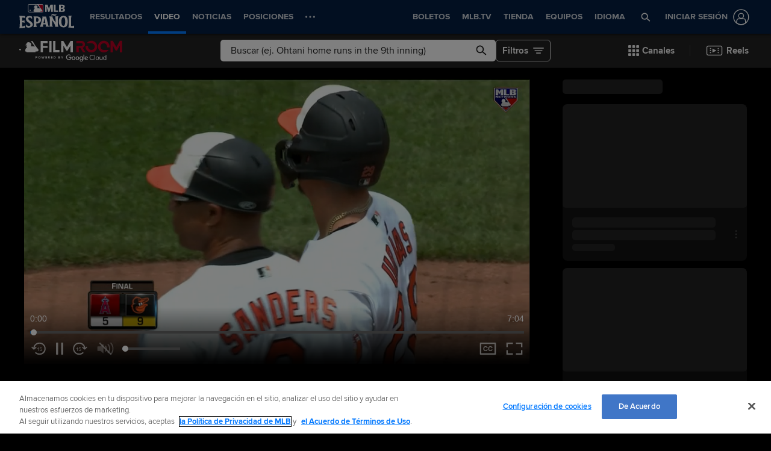

--- FILE ---
content_type: text/html; charset=utf-8
request_url: https://www.mlb.com/es/video/orioles-potential-for-wild-card
body_size: 93025
content:
<!DOCTYPE html>
<html lang="es">
<head>
    <title>Mark DeRosa on the Orioles' Wild Card potential | 11/07/2022 | Lasmayores.com</title>
    <meta charset="utf-8">
    <meta name="viewport" content="viewport-fit=cover, width=device-width, initial-scale=1.0, maximum-scale=1.0, user-scalable=no">
    <meta http-equiv="X-UA-Compatible" content="IE=Edge">
    <meta name="description" content="Mark DeRosa compares Orioles players to the ingredients of the perfect crab cake recipe, showing their potential for a Wild Card spot">
    <meta property="og:description" content="Mark DeRosa compares Orioles players to the ingredients of the perfect crab cake recipe, showing their potential for a Wild Card spot">
    <meta property="og:title" content="Mark DeRosa on the Orioles' Wild Card potential | 11/07/2022">
    <meta property="og:image" content="https://img.mlbstatic.com/mlb-images/image/private/ar_16:9,g_auto,q_auto:good,w_1536,c_fill,f_jpg/mlb/afhkcrptlch8qw0hohhd">
    <meta property="og:site_name" content="Lasmayores.com">
    <meta property="og:type" content="website">
    <meta property="og:url" content="https://www.mlb.com/es/video/orioles-potential-for-wild-card">
    <link rel="canonical" href="https://www.mlb.com/es/video/orioles-potential-for-wild-card">
    <meta property="og:video" content="https://mlb-cuts-diamond.mlb.com/FORGE/2022/2022-07/11/24ba0f15-f2ccfdb8-daec783d-csvm-diamondx64-asset_1280x720_59_4000K.mp4">
    <meta property="og:video:secure_url" content="https://mlb-cuts-diamond.mlb.com/FORGE/2022/2022-07/11/24ba0f15-f2ccfdb8-daec783d-csvm-diamondx64-asset_1280x720_59_4000K.mp4">
    <meta property="og:video:type" content="video/mp4">
    <link rel="preconnect" href="https://www.mlbstatic.com/">
    <link rel="preconnect" href="https://builds.mlbstatic.com/">
    <link rel="preconnect" href="https://www.mlbstatic.com/" crossorigin>
    <link rel="preconnect" href="https://builds.mlbstatic.com/" crossorigin>
    <link rel="dns-prefetch" href="https://www.mlbstatic.com/">
    <link rel="dns-prefetch" href="https://builds.mlbstatic.com/">
    <link rel="preload" href="https://www.mlbstatic.com/mlb.com/fonts/HEXFranklinMLBNormal-Regular.woff2" as="font" type="font/woff2" crossorigin="">
    <link rel="preload" href="https://www.mlbstatic.com/mlb.com/fonts/HEXFranklinMLBNormal-Medium.woff2" as="font" type="font/woff2" crossorigin="">
    <link rel="preload" href="https://www.mlbstatic.com/mlb.com/fonts/HEXFranklinMLBNormal-Semibold.woff2" as="font" type="font/woff2" crossorigin="">
    <link rel="preload" href="https://www.mlbstatic.com/mlb.com/fonts/HEXFranklinMLBNormal-Bold.woff2" as="font" type="font/woff2" crossorigin="">
    <link rel="preload" href="https://www.mlbstatic.com/mlb.com/fonts/proxima-nova-bold.woff2" as="font" type="font/woff2" crossorigin>
    <link rel="preload" href="https://www.mlbstatic.com/mlb.com/fonts/proxima-nova-regular.woff2" as="font" type="font/woff2" crossorigin><meta name="keywords" content="MLB, Baseball, Major League Baseball">
    <meta name="page_name" content="Major League Baseball">
    <meta name="page_section" content="video">
    <meta name="twitter:card" content="player">
    <meta name="twitter:creator" content="@LasMayores">
    <meta name="twitter:player" content="https://streamable.com/m/orioles-potential-for-wild-card?lang&#x3D;es">
    <meta name="twitter:player:width" content="560">
    <meta name="twitter:player:height" content="315">
    <meta name="twitter:site" content="@LasMayores">
    <meta property="fb:app_id" content="5768707450">
    <meta property="fb:pages" content="5768707450">
    <meta name="env" content="production">
    <meta name="app_group" content="bdata">
    <meta name="region" content="us-central1">
    <meta name="zone" content="us-central1-b">
    <meta name="build" content="true">
    <meta name="server_url" content="https://www.mlb.com">
    <meta name="secure_url" content="https://www.mlb.com">
    <meta name="uistatic_url" content="//builds.mlbstatic.com/mlb.com">
    <meta name="bamcontent_client_url" content="https://content.mlb.com">
    <meta name="game_data_url" content="https://statsapi.mlb.com">
    <meta name="doubleclick_adunit" content="es.mlb.mlb">
    <meta name="context-url-prefix" content="/es">
    <meta name="app-view" content="web">
    <meta name="locale" content="es">
    <meta name="lang" content="es">
    <meta name="club" content="mlb">
    <meta name="timezone" content="America/New_York">
    <meta name="serverTime" content="2026-01-21T23:21:23-05:00">
    <meta name="flipTime" content="10:00">
    <meta name="flipTimeZoneOffset" content="-05:00">
    <meta name="siteCoreBuildPath" content="//builds.mlbstatic.com/mlb.com/builds">
    <meta name="siteCoreBuildVersionDirectory" content="1764783676547/dist/">
    <meta name="sectionBuildVersion" content="eade3768392fa03a3af63f68f2e71f00a4ccf713_1765552586">
    <meta name="siteAssetsUri" content="//builds.mlbstatic.com/mlb.com/builds/site-core/1764783676547/dist">
    <meta name="sectionAssetsUri" content="//builds.mlbstatic.com/mlb.com/sections/video/builds/eade3768392fa03a3af63f68f2e71f00a4ccf713_1765552586">
    <meta name="omniturePageName" content="Video Section">
    <meta name="omniturePageProps" content="%7B%22pageName%22%3A%22video%22%2C%22registrationPoints%22%3A%22video%22%7D">
    <meta name="header" content="true">
    <meta name="apple-mobile-web-app-title" content="MLB.com">
    <link rel="apple-touch-icon" href="//www.mlbstatic.com/mlb.com/images/logos/apple-touch-icons-180x180/mlb.png">
                <link rel="shortcut icon" href="//builds.mlbstatic.com/mlb.com/builds/site-core/1764783676547/dist/images/favicon.png">
    <meta name="page-tags" content="{}">


        <script>
        window.dataLayer = window.dataLayer || [];
        window.dataLayer.push({
            event: 'dataLayer-initialized',
            gtmZones: true,
            siteType: 'MLBsite',
            siteEnv: 'production',
            siteOrigin: 'bdata',
            siteLang: 'es',
            pageSection: 'video',
            teamId: '',
            teamName: ''
        });
        </script>
        <!-- Google Tag Manager -->
        <script>
        (function(w,d,s,l,i){w[l]=w[l]||[];w[l].push({'gtm.start':
        new Date().getTime(),event:'gtm.js'});var f=d.getElementsByTagName(s)[0],
        j=d.createElement(s),dl=l!='dataLayer'?'&l='+l:'';j.async=true;j.src=
        'https://www.googletagmanager.com/gtm.js?id='+i+dl;f.parentNode.insertBefore(j,f);
        })(window,document,'script','dataLayer','GTM-T5RM6DXG');
        </script>
        <!-- End Google Tag Manager -->

    <script>
      (function() {
        // Scan dom and find data-popouts
        function findAndAttachDataPopout() {
          Array
            .from(document.querySelectorAll('[data-popout="true"]'))
            .forEach(function (node) {
              if (
                // Only set if mlbNative lib is found
                window.mlbNative &&
                window.mlbNative.launchExternal &&
                node.hasAttribute('href') &&
                // So we don't duplicate click handlers
                !node.hasAttribute('data-popout-enabled')
              ) {
                node.addEventListener('click', function (event) {
                  event.preventDefault();
                  const url = node.getAttribute('href');
                  window.mlbNative.launchExternal(url);
                });
                node.setAttribute('data-popout-enabled', true);
              }
            });
        }
        // Setup mutation observer
        const mutationObserver = new MutationObserver(findAndAttachDataPopout);
        mutationObserver.observe(document, { subtree: true, childList: true });
        // Detach on unload
        window.addEventListener('unload', function () {
          mutationObserver.disconnect();
        });
        // Run when dom loads
        document.addEventListener('DOMContentLoaded', findAndAttachDataPopout);
      })()
    </script>

    <!-- device detection -->
    <script>
    !function(a,b){"function"!=typeof define||!define.amd||"undefined"!=typeof bam&&"function"==typeof bam.define?a.deviceBootstrap=b():define("../device",[],b)}(this,function(){function a(a,b){return a&&b?a[b]:a}function b(a){var b=a.split(w).slice(0,3);return a&&b.length<2&&b.push(0),b.join(".")}function c(a){return a=a||navigator.userAgent,D[a]?D[a]:this instanceof c?(D[a]=this,this.userAgent=a,this.is={},this.platform=this.getPlatform(),this.platformVersion=this.getPlatformVersion(),this.browser=this.getBrowser(),this.browserVersion=this.getBrowserVersion(),void(this.formFactor=this.getFormFactor())):new c(a)}var d="(",e=")",f="i",g="|",h="desktop",i="version",j="",k=function(a,b){return new RegExp(a,b||f)},l="iP(?:hone|ad|od)",m="(?:BlackBerry|BB10| RIM )",n="Android",o="Windows",p="WPDesktop",q=o+" Phone",r="Trident(?:.*?Touch(?:.*?Mobile))",s="Linux(?!.*Android)",t="Macintosh",u="CrOS",v=d+"?:"+[t,o,s,u].join(g)+e,w=/[\._]/,x={windowsphone:k(r+g+q+g+p),windows:k(o),ios:k(l),blackberry:k(m),android:k(n),linux:k(s),macintosh:k(t),chromebook:k(u)},y={desktop:/(?:Windows NT(?!.*WPDesktop)(?!.*Xbox))/i,tablet:k(d+["Tablet|iPad","\\sNT.*?"+r,n+"(?!.*Mobi)","silk",m+".*?Tablet","xbox"].join(g)+e),phone:k(d+["Mobi|Mobile","WPDesktop",l,r,m].join(g)+e)},z={tablet:k(d+["Tablet|iPad","\\sNT.*?"+r,n+"(?!.*Mobi)","silk",m+".*?Tablet"].join(g)+e),phone:k(d+["Mobi|Mobile",l,r,m].join(g)+e),desktop:k(v)},A={msie:/msie|iemobile|trident/i,edge:/edge/i,android:/android(?!.+(?:chrome|silk))/i,chrome:/chrome|crios/i,firefox:/firefox/i,opera:/opera(?!.*?mini)\//i,operamini:/opera mini/i,silk:/silk/i,safari:/safari/i},B={webkit:/AppleWebKit/i,gecko:/gecko\//i,trident:/trident/i,edge:/Edge/i},C={desktop:"desktop",other:h,phone:"phone",tablet:"tablet"},D={};return c.prototype={getPlatform:function(){return this.test(x)||h},getPlatformVersion:function(){return b(this.match(k("(?:"+(this.is.blackberry?i:this.platform)+"|"+q+"|OS)[^\\d]+([\\d\\.\\_]+)","ig"),1))},getBrowser:function(){return this.test(B),this.test(A)||h},getFormFactor:function(){var a="";return a=this.is.msie?y:z,C[this.test(a)]||C.other},getBrowserVersion:function(){var a=this.browser,c="[\\/\\s]";return this.is.chrome&&this.is.ios?a="crios":this.is.opera?a=i:this.is.msie&&(a=a+g+"IEMobile"+g+"rv",c="[\\/\\:\\s]"),b(this.match(k("(?:"+a+g+i+")"+c+"([\\d\\.]+)","i"),1))},match:function(b,c){return a(b.exec(this.userAgent),c)||j},test:function(a){var b,c,d,e=this.userAgent;for(b in a)c=a[b].test(e),this.is[b]=this.is[b]||c&&!d,c&&!d&&(d=b);return d}},c});
    
    window.getStartupDeviceTypeString = function() {
        return window.deviceBootstrap().formFactor;
    }
    
    document.querySelector('html').classList.add('device-' + getStartupDeviceTypeString());
    </script>

    <!-- auth and entitlements -->
    <script src="https://www.mlbstatic.com/mlb.com/vendor/mlb-okta/mlb-okta.0321f0d07e4d237ee480.js"></script>


        <script>
        (function(window, document) {
            var adobePageParams = {};
            var oktaCookie = document.cookie.match(/oktaid=([^;]+)/);
        
            if (oktaCookie) {
                adobePageParams['id.okta'] = oktaCookie[1];
            }
            adobePageParams['at_property'] = "64bd9a62-f522-8775-9b0d-4984abae73c4";
            window.targetPageParams = function() {
                return adobePageParams;
            };
        })(window, document);
        </script>
        <script src="//www.mlbstatic.com/mlb.com/adobe-analytics/VisitorAPI.js"></script>
        <script>
        (function(window, document) {
            var oktaCookie = document.cookie.match(/oktaid=([^;]+)/);
            var AuthState = (window.Visitor && window.Visitor.AuthState) ? window.Visitor.AuthState.AUTHENTICATED : 0;
        
            if (oktaCookie && window.visitor) {
                window.visitor.setCustomerIDs({
                    okta: {
                        id: oktaCookie[1],
                        authState: AuthState
                    },
                    oktaDuplicate: {
                        id: oktaCookie[1],
                        authState: AuthState
                    }
                });
            }
        })(window, document);
        </script>
        <script src="//www.mlbstatic.com/mlb.com/adobe-analytics/target/2.3.0/at.js"></script>

    <!-- CSS -->
                    <link rel="stylesheet" href="//www.mlbstatic.com/style/es/mlb-global-properties-mlb-background-skins-mlb-base-palette.css" />
    
        <link rel="stylesheet" href="//builds.mlbstatic.com/mlb.com/builds/site-core/1764783676547/dist/styles/site.css">
    
    
    

    <script>
    'use strict';
    
    var pageTags = JSON.parse(document.querySelector('meta[name="page-tags"]').getAttribute('content')) || '';
    var contentIdSKUMap = Object.keys(pageTags).reduce(function (obj, tag) {
        if (tag.indexOf('gate_sku_') === 0) {
            var sku = pageTags[tag];
            var contentId = tag.replace('gate_sku_', '');
    
            obj[contentId] = sku;
        }
    
        return obj;
    }, {});
    
    if (Object.keys(contentIdSKUMap).length) {
        var gatedContentStyles = document.createElement('style');
        gatedContentStyles.setAttribute('id', 'gated-content-styles');
        document.head.appendChild(gatedContentStyles);
        var styleSheet = gatedContentStyles.sheet;
        Object.keys(contentIdSKUMap).forEach(function (item) {
            styleSheet.insertRule('[data-content-id=\'' + item + '\'] { display: none }', 0);
        });
    
        var accessToken = window.mlbOkta.getToken('access_token').accessToken;
        var idToken = window.mlbOkta.getToken('id_token');
        var oktaID = idToken.claims && idToken.claims.sub;
        if (!accessToken || !oktaID) {
            window.mlbOkta.redirectToLogin();
        }
    
        var subsUrls = 'https://mlbbillingservices.mlb.com/customers/' + oktaID + '/subscriptions';
        fetch(subsUrls, {
            headers: {
                Authorization: 'Bearer ' + accessToken,
                'Content-Type': 'application/json'
            }
        }).then(function (res) {
            return res.text();
        }).then(function (text) {
            return text.length ? JSON.parse(text) : [];
        }).then(function (subData) {
            var userSKUs = subData.map(function (sub) {
                var sku = sub.subscriptionItems && sub.subscriptionItems[0] ? sub.subscriptionItems[0].itemRef : null;
                return sku;
            });
    
            var gatedItems = Object.keys(contentIdSKUMap).filter(function (item) {
                return userSKUs.indexOf(contentIdSKUMap[item]) > -1;
            });
    
            gatedItems.forEach(function (item) {
                if (styleSheet.cssRules) {
                    for (var i = 0; i < styleSheet.cssRules.length; i++) {
                        if (styleSheet.cssRules[i].selectorText.indexOf(item) > -1) {
                            styleSheet.deleteRule(i);
                        }
                    }
                }
            });
        }).catch(function (err) {
            console.error(err);
        });
    }
    </script>

    <script>
      'use strict';
    
        var pageTags = JSON.parse(document.querySelector('meta[name="page-tags"]').getAttribute('content')) || '';
        var contentIdGeoMap = Object.keys(pageTags).reduce(function (obj, tag) {
            if (tag.indexOf('gate_geo_') === 0) {
                var geo = pageTags[tag];
                var contentId = tag.replace('gate_geo_', '');
    
                obj[contentId] = geo;
            }
    
            return obj;
        }, {});
    
        function checkForLocaleMatches(locales, userCountry, userRegion) {
            return locales.some(function (locale) {
                var localeCountry = locale.substring(0, 2).toLowerCase();
                var localeRegion = locale.substring(2).toLowerCase();
                if (localeRegion) {
                    if (userRegion === localeRegion && userCountry === localeCountry) {
                        return true;
                    } else {
                        return false;
                    }
                }
                if (localeCountry && userCountry === localeCountry) {
                    return true;
                }
                return false;
            });
        }
    
        if (Object.keys(contentIdGeoMap).length) {
            var gatedContentGeoStyles = document.createElement('style');
            gatedContentGeoStyles.setAttribute('id', 'gated-content-geo-styles');
            document.head.appendChild(gatedContentGeoStyles);
            var geoStyleSheet = gatedContentGeoStyles.sheet;
            Object.keys(contentIdGeoMap).forEach(function (item) {
                var instanceIds = item.split(',');
                instanceIds.forEach(function (id) {
                    geoStyleSheet.insertRule('[data-content-id=\'' + id + '\'] { display: none }', 0);
                });
            });
    
            fetch('https://terra.mlb.com/', {}).then(function (res) {
                return res.text();
            }).then(function (text) {
                return text.length ? JSON.parse(text) : {};
            }).then(function (geoData) {
                var userCountry = geoData.countryCode && geoData.countryCode.toLowerCase();
                var userRegion = geoData.geo && geoData.geo.regionCode && geoData.geo.regionCode.toLowerCase();
    
                var showIds = [];
                var hideIds = [];
                Object.keys(contentIdGeoMap).forEach(function (item) {
                    var geoTargets = contentIdGeoMap[item].split('_');
                    var instanceIds = item.split(',');
                    if (geoTargets.indexOf('show') > -1) {
                        var hideIndex = geoTargets.indexOf('hide');
                        var showIndex = geoTargets.indexOf('show');
                        var showLocales = geoTargets.slice(showIndex + 1, hideIndex > showIndex ? hideIndex : geoTargets.length);
                        var hideLocales = hideIndex > -1 ? geoTargets.slice(hideIndex + 1, showIndex > hideIndex ? showIndex : geoTargets.length) : [];
                        if (checkForLocaleMatches(hideLocales, userCountry, userRegion)) {
                            hideIds = hideIds.concat(instanceIds);
                        } else if (checkForLocaleMatches(showLocales, userCountry, userRegion)) {
                            showIds = showIds.concat(instanceIds);
                        } else {
                            hideIds = hideIds.concat(instanceIds);
                        }
                    } else if (geoTargets.indexOf('hide') > -1) {
                        var _hideLocales = geoTargets.slice(geoTargets.indexOf('hide') + 1, geoTargets.length);
                        if (checkForLocaleMatches(_hideLocales, userCountry, userRegion)) {
                            hideIds = hideIds.concat(instanceIds);
                        } else {
                            showIds = showIds.concat(instanceIds);
                        }
                    }
                });
    
                showIds.forEach(function (item) {
                    if (!(hideIds.indexOf(item) > -1)) {
                        if (geoStyleSheet.cssRules) {
                            for (var i = 0; i < geoStyleSheet.cssRules.length; i++) {
                                if (geoStyleSheet.cssRules[i].selectorText.indexOf(item) > -1) {
                                    geoStyleSheet.deleteRule(i);
                                }
                            }
                        }
                    }
                });
            }).catch(function (err) {
                console.error(err);
            });
        }
    </script>

    <!-- paths to servers-->
    <script type="text/javascript">
     (function(){
        window.server_path = {"game_data":{"server":"http://statsapi.mlb.com","client":"https://statsapi.mlb.com","siteCode":"mlb"},"cms_data":{"server":"http://content.mlb.com","client":"https://content.mlb.com","app_geo_directory":"/mlb","fullPath":"https://content.mlb.com/mlb"},"cms_page_building_data":{"lambda":"http://pagebuilder.mlb.com/prod/v2/","server":"http://content.mlb.com","client":"https://content.mlb.com","app_geo_directory":"/mlb"},"cms_dapi":{"server":"https://dapi.cms.mlbinfra.com/v2/content","client":"https://dapi.cms.mlbinfra.com/v2/content"},"cms_vsm":{"server":"https://feen.cms.mlbinfra.com/cms/api/public","client":"https://feen.cms.mlbinfra.com/cms/api/public"},"cms_graphql":"https://graphql.cms.mlbinfra.com/graphql","data_graph":"https://data-graph.mlb.com/graphql","graphql_service":"https://content-service.mlb.com","form_service":"https://forms.mlbam.net/form-service","uistatic":"//builds.mlbstatic.com/mlb.com","mlbstatic":"//www.mlbstatic.com/mlb.com","milbstatic":"//prod-aws.milbstatic.com","uistatic_clubcss":"//css.mlbstatic.com/mlb.com","uistatic_video":"//www.mlbstatic.com/mlb.com","secure":"https://www.mlb.com","server":"https://www.mlb.com","search":{"server":"http://search-api.mlb.com","client":"https://search-api.mlb.com","app_geo_directory":"mlb_global"},"appnexus":"https://acdn.adnxs.com/prebid/c/mlb_prebidv1/pb.js","ticketing_client":{"server":"http://www.ticketing-client.com","client":"https://www.ticketing-client.com"},"box_office":{"client":"https://prod.boxoffice.mlb.com","id":"90RCFSl9MnvDFxJcwep+qQLNYIbUseoJxS39U_+b"},"authentication":{"okta_css":"https://www.mlbstatic.com/mlb.com/vendor/mlb-okta/css/okta-sign-in.min.css","okta_theme_css":"https://www.mlbstatic.com/mlb.com/vendor/mlb-okta/css/okta-widget.css","okta_script":"https://www.mlbstatic.com/mlb.com/vendor/mlb-okta/mlb-okta.0321f0d07e4d237ee480.js"},"mlbv1":{"https":"https://securea.mlb.com","http":"http://mlb.mlb.com"},"mlbv2":{"https":"https://msecurea.mlb.com","http":"http://m.mlb.com"},"lookup":{"server":"http://lookup-service-prod.mlb.com/json","client":"https://lookup-service-prod.mlb.com/json"},"stitch":"https://bdfed.stitch.mlbinfra.com"};
     }()); 
    </script>
    <!-- i18n dictionary-->
        <script type="text/javascript">
         (function(){
            window.i18n_dictionary = {"label_postseason_abbrev_L_160":"Classic Semifinales","label_postseason_abbrev_F_160":"Classic Grupo","label_postseason_abbrev_D_160":"Classic Cuartos De Final","label_postseason_abbrev_W_160":"Classic Campeonato","label_gameType_L_160":"Classic Semifinales","label_gameType_D_160":"Classic Cuartos De Final","label_gameType_F_160":"Classic Grupo","label_gameType_W_160":"Classic Campeonato","label_now_playing":"Viendo ahora","stove_stats":"Estad&#237;sticas 2025","description_po":" ","label_po":"Outs Realizados","description_e":" ","label_e":"Pifia","labelBrief_e":"E","player_arizona-fall-league_P":"Postemporada de la Liga de Oto&#241;o de Arizona","player_winter_P":"Postemporada de las Ligas Invernales","player_winter_R":"Ligas Invernales","label_fpct":"Porcentaje de Fildeo","date_format_month_day_year":"d/M/yyyy","player_seo_description_default":"{{playerName}} Estadísticas, Edad, Posición, Estatura, Peso, Fantasía y Noticias","player_standard_fielding":"Fildeo  est&#225;ndar","player_milb_P":"Postemporada de la Liga Menor","player_vs_team":"vs. {{teamName}}","player_vs_player":"vs. {{playerName}}","mlb_scores_seo_description":"Recibe resultados al momento de MLB de los juegos de hoy, además de los resultados de todos los partidos de la temporada {{season}} de MLB.","roster_label_latesttransactions":"Transacciones recientes","player_title_overview":"General","player_snapshot":"Resumen del jugador","player_splits_score":"Marcador","player_splits_baserunners":"Corredores en base","player_splits_recent_performance":"Rendimiento reciente","player_splits_gameConditions":"Condiciones del juego","player_splits_byHalf":"Por mitad","player_splits_byMonth":"Por mes","player_splits_byDay":"Por día","player_splits_role":"Función","player_splits_battingOrder":"Orden al bate","player_splits_outs":"Número de outs","player_splits_byInning":"Por entrada","player_splits_position":"Posición","player_splits_count":"Cuenta","player_splits_platoon":"Pelotón","player_splits_opponent":"Oponente","player_splits_clutch":"Momentos decisivos","player_splits_stadium":"Estadio","player_splits_pitchCount":"Cantidad de pitcheos","player_splits_rest":"Días de descanso","player_splits_pitcher":"Tipo de lanzador","description_p_p":"Cantidad de Lanzamientos","label_p_p":"Lanzamientos","label_glossary":"Glosario","label_lob":"Dejados en base","label_roe":"Embasado por error","label_h_gidpo":"Oportunidades de batear para boble matanza","label_pa":"Veces al bate","label_season":"Temporada","label_awards":"Premios","player_hitting_R":"Bateo temporada regular","player_hitting_S":"Bateo pretemporada","player_hitting_P":"Bateo postemporada","player_hitting":"Bateo","cousin_of ":"primo de","player_pitching":"Pitcheo","player_batting":"Bateo","label_date":"Fecha","player_advanced_pitching":"Pitcheo Avanzado","player_advanced_fielding":"Fildeo Avanzado","player_advanced_batting":"Bateo Avanzado","label_age":"Edad","status_40m":"Equipo completo","player_pitching_S":"Pitcheo pretemporada","player_pitching_R":"Pitcheo temporada regular","player_pitching_P":"Pitcheo postemporada","player_matchups":"Enfrentamientos","player_splits":"Divididas","player_opt_out_primaryButton":"Salir de la beta de la página del jugador","player_opt_in_primaryButton":"Prueba el nuevo diseño","player_opt_in_secondaryButton":"No, gracias","player_opt_in_title":"¡Prueba la nueva página del jugador!","player_opt_in_message":"Rediseñamos la página del jugador con estadísticas nuevas y un diseño más limpio. Puedes volver al diseño actual en cualquier momento durante el período de beta.","player_opt_out_message":"¡Estás viendo una vista previa de la nueva página del jugador!","player_opt_out_secondaryButton":"Envíanos tus comentarios.","player_seo_description_history":"{{playerName}}: Transacciones y Premios","player_seo_title":"{{playerName}}: Estad&#237;sticas, Edad, Posici&#243;n, Estatura, Peso, Fantas&#237;a y Noticias: {{view}}","player_seo_description":"{{playerName}} Estadísticas; Posición: {{position}}; Altura: {{height}}; Edad: {{age}}; Fecha de nacimiento: {{birthDate}}","date_format_month_day":"d/M","player_highlights_view_story":"Ver Crónica","followed_player":"Jugador Seguido","favorite_team":"Equipo Favorito","player_ranking_league":"{{ranking}} en {{league}}","player_ranking_4_104":"4ta en LN","player_ranking_4_103":"4ta en LA","player_ranking_18_104":"18to en LN","player_ranking_18_103":"18to en LA","player_ranking_22_104":"22to en LN","player_ranking_22_103":"22to en LA","player_ranking_1_104":"1ra en LN","player_ranking_1_103":"1ra en LA","player_ranking_6_104":"6ta en LN","player_ranking_6_103":"6ta en LA","player_ranking_27_104":"27to en LN","player_ranking_27_103":"27to en LA","player_ranking_14_104":"14to en LN","player_ranking_14_103":"14to en LA","player_ranking_21_104":"21to en LN","player_ranking_21_103":"21to en LA","player_ranking_11_104":"11mo en LN","player_ranking_11_103":"11mo en LA","player_ranking_16_104":"16to en LN","player_ranking_16_103":"16to en LA","player_ranking_15_104":"15to en LN","player_ranking_15_103":"15to en LA","player_ranking_8_104":"8va en LN","player_ranking_8_103":"8va en LA","player_ranking_23_104":"23to en LN","player_ranking_23_103":"23to en LA","player_ranking_2_104":"2da en LN","player_ranking_2_103":"2da en LA","player_ranking_3_104":"3ra en LN","player_ranking_3_103":"3ra en LA","player_ranking_24_104":"24to en LN","player_ranking_24_103":"24to en LA","player_ranking_19_104":"19to en LN","player_ranking_19_103":"19to en LA","player_ranking_20_103":"20to en LA","player_ranking_20_104":"20to en LN","player_ranking_10_104":"10ma en LN","player_ranking_10_103":"10ma en LA","player_ranking_26_104":"26to en LN","player_ranking_26_103":"26to en LA","player_ranking_17_104":"17to en LN","player_ranking_7_104":"7ma en LN","player_ranking_7_103":"7ma en LA","player_ranking_9_104":"9na en LN","player_ranking_9_103":"9na en LA","player_ranking_12_104":"12ma en LN","player_ranking_12_103":"12ma en LA","player_ranking_25_104":"25to en LN","player_ranking_25_103":"25to en LA","player_ranking_5_104":"5ta en LN","player_ranking_5_103":"5ta en LA","player_ranking_13_103":"13to en LA","player_ranking_13_104":"13to en LN","player_ranking_17_103":"17to en LA","draft_drafted":"Seleccionado","ballot_date_of_birth":"Fecha de Nacimiento","draft_pick":"Selecci&#243;n","draft_round":"Ronda","league_103_abbrev":"LA","league_160_abbrev":"WBC","league_104_abbrev":"LN","ranking_4":"4ta","ranking_13":"13to","ranking_25":"25to","ranking_5":"5ta","ranking_17":"17to","ranking_12":"12ma","ranking_9":"9na","ranking_20":"20to","ranking_7":"7ma","ranking_26":"26to","ranking_10":"10ma","ranking_23":"23to","ranking_19":"19to","ranking_3":"3ra","ranking_24":"24to","ranking_8":"8va","ranking_2":"2da","ranking_21":"21to","ranking_11":"11mo","ranking_27":"27to","ranking_14":"14to","ranking_15":"15to","ranking_16":"16to","ranking_18":"18to","ranking_6":"6ta","ranking_1":"1ra","ranking_22":"22to","bio_label_in":"en","status_ret":"Lista de voluntariamente retirado","status_wa":"Dado de baja","status_claimed":"c","status_nri":"Invitado non-roster","status_fme":"Emergencia m&#233;dica familiar","status_d7":"Lesionado 7-D&#237;as","status_des":"Designado a asignaci&#243;n","status_ra":"Asignaci&#243;n de rehabilitaci&#243;n","status_a":"Activo","status_dec":"Fallecido","status_brv":"Lista de P&#233;rdida","status_fa":"Agente Libre","status_tr":"Canjeado","status_rst":"Lista restringida","status_su":"Suspendido # d&#237;as","status_rm":"Reasignado a las menores","status_asg":"Asignado a Nuevo Equipo/Nivel","status_min":"Contrato de Liga Menor","status_pl":"Lista de paternidad","status_bn":"Expulsado","status_d10":"Lesionado 10-D&#237;as","status_ti":"Lista inactiva temporal","status_mil":"Baja militar","status_d15":"Lesionado 15-D&#237;as","status_d60":"Lesionado 60-D&#237;as","status_res":"Lista de reservas (menores)","status_in":"Lista inelegible","status_rl":"Despedido","player_bio_label_full_name_ariaLabel":"Nombre completo: {{name}}","player_bio_label_nickname_arialLabel":"Apodo: {{nickname}}","player_bio_label_nickname":"Apodo","draft_weight":"Peso","draft_height":"Altura","player_bio_country_843":"Jap&#243;n","player_mlb_L":"Serie de Campeonato de la Liga de MLB","player_feet":"pies","player_bio_country_798":"Cuba","player_title_stats-old":"Stats","player_bio_country_776":"Brasil","player_bio_country_881":"Nicaragua","player_bio_country_890":"Panam&#225;","player_bio_country_792":"Colombia","player_bio_country_760":"Australia","player_bio_country_784":"Canad&#225;","player_bio_country_1171":"Rep&#250;blica de Corea","player_bio_country_867":"M&#233;xico","player_bio_country_944":"Venezuela","player_bio_country_897":"Puerto Rico","player_bio_country_805":"Rep&#250;blica Dominicana","player_bio_country_940":"EE. UU.","player_pounds":"libras","player_pound":"libra","player_inches":"pulgadas","player_inch":"pulgada","player_foot":"pie","player_bio_height_weight_ariaLabel":"Altura es {{heightLabel}}, Peso es {{weightLabel}}","player_recent_games":"Juegos recientes","player_arizona-fall-league_R":"Liga de Oto&#241;o de Arizona","player_milb_R":"Temporada Regular de la Liga Menor","player_world-baseball-classic_R":"Eliminatorias del Cl&#225;sico Mundial de B&#233;isbol","player_world-baseball-classic_P":"Cl&#225;sico Mundial de B&#233;isbol","player_mlb_P":"Postemporada Acumulativa de MLB","player_mlb_W":"Serie Mundial de MLB","player_mlb_D":"Serie Divisional de MLB","player_mlb_F":"Comod&#237;n de MLB","player_mlb_S":"Entrenamiento Primaveral de MLB","player_mlb_R":"Temporada Regular de MLB","player_follow_button_label_following":"Siguiendo","player_follow_button_label":"Seguir","player_team_history":"Historial de equipos","player_awards_honors":"Premios & Honores","player_bio_days_label":"d","player_bio_years_label":"a","date_format_slash":"dd/MM/yyyy","player_overview":"Descripci&#243;n general del jugador","player_title_stats":"Estad&#237;sticas","player_full_roster":"Equipo completo","player_side_bats_l_ariaLabel":"Izquierda","player_side_throws_l_ariaLabel":"Izquierda","player_side_throws_r_ariaLabel":"Derecha","player_side_bats_r_ariaLabel":"Derecha","player_side_bats_s_ariaLabel":"Ambidiestro","player_side_throws_s_ariaLabel":"Ambidiestro","player_side_throws_s":"A","player_side_bats_s":"A","player_side_bats_l":"I","player_side_throws_l":"I","inning_state_bottom_abbrev":"Baja {{inning}}","inning_state_top_abbrev":"Alta {{inning}}","inning_state_end_abbrev":"Alta {{inning}}","inning_state_mid_abbrev":"Mit {{inning}}","search_no_results":"We’re sorry, we couldn’t find any results for","select_favorite_team":"Elige un Equipo Favorito","follow_more_players_and_teams":"Sigue Más Jugadores y Equipos","select_followed_players":"Elige a Jugadores que Sigues","select_followed_teams":"Elige a Equipos que Sigues","manage_your_players_and_teams":"Elige Tus Jugadores y Equipos","search_card_next_game":"Próximo Juego","player_searchplayersandteams":"Buscar Jugadores y Equipos","done":"Terminado","search_header_players":"Jugadores","search_header_teams":"Equipos","skip":"Saltar","search_next":"Siguiente","inning_state_bottom":"Baja {inningOrdinal}","inning_state_top":"Alta {inningOrdinal}","player_coming_soon":"Viene Pronto","inning_half_bottom":"Baja {inningOrdinal}","inning_half_top":"Alta {inningOrdinal}","player_side_throws_r":"D","player_side_bats_r":"D","player_bio_label_full_name":"Nombre completo","player_see_fewer":"Ver menos","player_see_more":"Ver más","player_story":"Cr&#243;nica del jugador","player_player_info":"Informaci&#243;n del jugador","player_standard_pitching":"Pitcheo est&#225;ndar","player_standard_batting":"Bateo est&#225;ndar","player_status":"Estado","player_statcast_pitching":"Pitcheo Statcast","player_statcast_batting":"Bateo Statcast","player_bio_label_relatives":"Familiares","player_bio_label_mlb_debut":"Debut en MLB","player_bio_label_birthplace":"Lugar de nacimiento","player_hall_of_fame_ariaLabel":"Año de ingreso al Salón de la Fama: {{year}}","player_hall_of_fame":"Salón de la Fama","player_key_stats":"Estadísticas Clave","player_title_history":"Historia","player_highlights":"Video del jugador","player_more_team":"Más de los {{teamName}}","player_story_description":"Actuaciones recientes de {{playerName}}","roster_position_players":"Jugadores de posición","roster_starting_rotation":"Rotación abridora","roster_closers":"Cerrador(es)","button_following":"Siguiendo","button_follow":"Seguir","player_awards":"Premios","player_battervspitcher":"Bateador vs. Lanzador","player_career":"Carrera","player_dob":"FDN","player_league_rankings":"Rankings en la Liga","player_height":"ALT.","player_gamelogs":"Juego por Juego","player_level":"Nivel","player_last":"&#218;ltimos","player_page_avg_exit_velocity":"Pro. de vel. del hit (mph)","player_lastmonth":"Mes Pasado","player_minors":"Menores","player_mlb":"MLB","player_news":"Noticias del jugador","player_page_avg_extension":"Pro. de extensi&#243;n (pies)","player_page_avg_gen_velocity":"Pro. de vel. generada (mph)","player_page_avg_height":"Pro. de altura (pies)","player_page_avg_hr_distance":"Pro. de distancia H4 (pies)","player_page_pitch_type":"Tipo de lanzamiento","player_page_nostats":"No hay estad&#237;sticas disponibles","player_page_avg_launch_angle":"Pro. del &#225;ngulo del lanzamiento (deg)","player_page_avg_perceived_speed":"Pro. de vel. percibida (mph)","player_page_avg_pitch_speed":"Pro. de vel. del lanzamiento (mph)","player_page_career_advanced_stats":"Estadísticas avanzadas de por vida","player_page_avg_spin_rate":"Pro. del ritmo de la vuelta (mph)","player_page_statcast_avg":"Promedios de Statcast","player_page_PA":"VB","player_view_less_rankings":"Ver Menos Rankings","player_view_more_rankings":"Ver M&#225;s Rankings","player_rank":"Puesto","player_page_career_statcast":"Statcast","player_page_career_stats":"Estad&#237;sticas de por vida ","player_side_bats":"Batea","player_season_summary":"Resumen de la temporada","player_shop":"Tienda","player_side_throws":"Tira","player_split":"Stats Divididas","player_stats":"Estad&#237;sticas","player_weight":"PESO","player_summary":"Res.","player_gamesbyposition":"Juegos por posici&#243;n","versus_abbrev":"vs","year_stats":"Estadísticas {{year}}","year_stats_D":"Series Divisionales ${year}","year_stats_F":"Comodín ${year}","year_stats_L":"SC ${year}","year_stats_P":"Postemporada ${year}","year_stats_R":"Estadísticas ${year}","year_stats_S":"Pretemporada ${year}","year_stats_W":"Serie Mundial ${year}","bio_label_died":"&#218;ltimo Juego","player_died":"Muerto","bio_label_born":"Nacido","player_born":"Nacido","bio_label_college":"Universidad","player_college":"Universidad","bio_label_highschool":"Preparatoria","player_highschool":"Preparatoria","grand_nephew":"sobrino nieto","nephew":"sobrino","son":"hijo","son-in-law ":"yerno","cousin":"primo","grand_uncle":"t&#237;o abuelo","uncle":"tio","father":"padre","father-in-law ":"suegro","sister":"hermana","brother":"hermano","brother_-_twin":"mellizos","brother-in-law ":"cu&#241;ado","half-brother ":"hermanastro","brother_-_twin_of ":"mellizos de","brother-in-law_of ":"cu&#241;ado de","brother_of ":"hermano de","father-in-law_of ":"suegro de","draft_of":"de","daughter_of ":"hija de","grand_nephew_of":"sobrino nieto de","grand_uncle_of":"t&#237;o abuelo de","grandfather_of":"bisabuelo de","grandson_of":"nieto de","father_of":"padre de","distant_relative_of ":"pariente lejano de","great_grandfather_of":"bisabuelo de","great_grandson_of":"bisnieto de","half-brother_of ":"hermanastro de","nephew_of":"sobrino de","sister_of ":"hermana de","uncle_of":"tio de","son_of":"hijo de","son-in-law_of ":"yerno de","labelBrief_split":"Stats Divididas","labelBrief_f_csp":"AR%","labelBrief_pb":"PB","labelBrief_f_cs":"AR","labelBrief_f_sb":"BR","labelBrief_fpct":"%FIL","labelBrief_a":"A","labelBrief_po":"PO","labelBrief_age":"Edad","labelBrief_season":"Temporada","labelBrief_date":"Fecha","labelBrief_opponent":"Opp","follow":"Seguir","labelBrief_lob":"DEB","labelBrief_awards":"Premios","labelBrief_p_cs":"AR","labelBrief_p_sb":"BR","labelBrief_whip":"WHIP","labelBrief_pa":"VB","player_age":"Edad","player_total":"Total","player_season":"Temporada","my_follows_edit":"Editar","link_view_more":"Ver Más","news":"noticias","label_gameType_L_130":"Semifinales","label_gameType_W_130":"Las Finales","label_gameType_D_130":"Ronda de Grupos","date_format_long":"d 'de' MMM yyyy","date_format_medium":"dd 'de' MMM, yyyy","date_format_cell":"dd MMM","date_format_day":"E, d 'de' MMMM","date_format_short":"E d/M","date_today":"Hoy","stats_battingaverage_abbrev":"PRO","stats_battingaverage":"Promedio de bateo","stats_runsbattedin_abbrev":"CIs","stats_runsbattedin":"Carreras Impulsadas","stats_homerun_abbrev":"H4","stats_homerun":"Jonrón","stats_strikeouts_abbrev":"SO","stats_inningspitched_abbrev":"IL","stats_earnedrunaverage_abbrev":"PCL","stats_label_wins_losses":"G-P","stats_strikeouts":"Ponches","stats_inningspitched":"Entradas lanzadas","stats_earnedrunaverage":"Promedio de carreras limpias","stats_losses":"Derrotas","stats_wins":"Ganados","button_story_mf":"Crónica","standings_runsallowed":"CP","following":"Siguiendo","add_more_players_teams":"Agregar Más Jugadores Y Equipos","standings_al_east":"Este de la L.A.","standings_al_central":"Central de la L.A.","standings_al_west":"Oeste de la L.A.","standings_nl_west":"Oeste de la L.N.","standings_nl_east":"Este de la L.N.","standings_nl_central":"Central de la L.N.","standings_team":"Equipo","standings_division_title":"Posiciones {{contraction}} {{divisionName}} de la {{leagueAbbrev}}","stats_totalchances":"Chances Totales","label_gameType_C_112":"Campeonato de Triple-A","label_gameType_C_117":"Campeonato de Triple-A","label_gameType_W_110":"Campeonato","label_gameType_W_123":"Campeonato","label_gameType_W_122":"Campeonato","label_gameType_L_110":"Series Divisionales","label_gameType_L_123":"Series Divisionales","label_gameType_L_122":"Series Divisionales","label_gameType_W_118":"Campeonato","label_gameType_W_116":"Campeonato","label_gameType_L_116":"Series Divisionales","label_gameType_L_118":"Series Divisionales","label_gameType_W_126":"Campeonato","label_gameType_W_112":"Campeonato","label_gameType_W_117":"Campeonato","stats_inningspitched_short":"Inn. Lanzados","label_gameType_L_113":"Series Divisionales","label_gameType_L_109":"Series Divisionales","label_gameType_L_111":"Series Divisionales","label_gameType_W_109":"Campeonato","label_gameType_W_111":"Campeonato","label_gameType_W_113":"Campeonato","stats_stolenbases":"Bases Robadas","stats_runsbattedin_short":"Impulsadas","stats_totalchances_abbrev":"OT","stats_sortable":"Estadísticas Clasificadas","milb_where_to_watch_title":"Ver en MiLB.TV o Bally Sports Live","label_ballysports":"Ver Gratis en Bally Sports Live","ticketing_buyticketsoffers":"Comprar Boletos + Ofertas","tickets_buy":"Comprar Boletos","video_seo_team_description":"La página de videos oficial de los {{fullClubName}}, con las jugadas más emocionantes, Statcast y entrevistas.","latest_videos":"Últimos Videos","label_milbtv":"MiLB.TV","team_leaders_title":"Líderes del Equipo","mlb_schedule_seo_title":"Calendario de Grandes Ligas {{season}}{{gamesToday}} | Calendario de MLB","baseball_games_today":"Partidos de Hoy","label_appletv":"Apple TV+","vs_abbrev":"vs.","follow_on":"Seguir en","button_appletv":"Ver","button_milbtv":"Ver","message_dfv_feature_disabled":"Función Deshabilitada","attempting_to_reconnect":"Intentando reconectar","game_firstpitch":"Primer lanzamiento","freegameoftheday_short":"Ver Gratis","button_live_box":"Gameday","game_status_middle":"Mitad","unit_time_just_now":"Ahora","summary_keyMoments":"Momentos Claves","standings_ranking_5":"5to","standings_ranking_4":"4to","standings_ranking_3":"3ro","standings_ranking_2":"2do","standings_ranking_1":"1ro","scores_probable_pitchers":"Lanzadores Probables","scores_message_nogames":"No hay partidos programados para la fecha seleccionada.","ps_schedule_game_abbreviated":"Jgo","probables_rhp":"LD","probables_lhp":"LZ","link_read_more":"Leer más","label_watch_on_peacock":"Ver por Peacock","label_watch_on_appletv":"Ver por Apple TV+","label_watch_on":"Ver por:","label_watch_free":"Ver por:","label_top_performers":"Mejores Actuaciones","label_team_comparison":"Comparación de Equipos","label_tbd":"PD","label_series":"Serie","label_postseason_team_comparison":"Comparación de Equipos en la Postemporada","label_peacock":"Peacock","label_news":"Noticias","label_key_moments":"Momentos Claves","label_gameday3d":"Gameday 3D","label_game_coverage":"Noticias","label_game_abbrev":"J","label_game":"Juego","label_alltime":"De por vida","gameTypes_N":"Serie del Siglo 19","gameTypes_I":"Interescuadra","gameTypes_C":"Campeonato","game_twoouts":"2 Outs","game_threeouts":"3 Outs","game_susp_short":"SUSP","game_status_warmup_short":"Calent.","game_status_warmup":"Calentamiento","game_status_top":"Alta","game_status_suspended":"Suspendido","game_status_replay":"Repetición","game_status_postponed":"Pospuesto","game_status_final":"Final","game_status_end":"Fin","game_status_delayed":"Retraso","game_status_cancelled":"Cancelado","game_status_bottom_abbrev":"Baja","game_status_bottom":"Baja","game_ppd_short":"POSP","game_outs":"Outs","game_out":"Out","game_oneout":"1 Out","game_noouts":"0 Outs","game_firstpitch_scheduled":"Primer lanzamiento programado","division_nl_west":"LN Oeste","division_nl_east":"LN Este","division_nl_central":"LN Central","division_al_west":"LA Oeste","division_al_east":"LA Este","division_al_central":"LA Central","button_wrap":"Resumen","button_video":"Video","button_story":"Crónica","button_preview":"Previo","button_plays":"Jugadas","button_play":"Jugada","button_peacock":"Peacock","button_more_highlights":"Más jugadas de este partido","button_mlbtv":"MLB.TV","button_gameday":"Gameday","button_boxscore":"Numeritos","button_box":"Num.","button_audio":"Audio","date_sunday":"domingo","date_thursday":"jueves","date_wednesday":"miércoles","date_friday":"viernes","date_monday":"lunes","date_tuesday":"martes","date_saturday":"sábado","date_thursday_calendar":"j","date_wednesday_calendar":"m","date_friday_calendar":"v","date_tuesday_calendar":"m","date_saturday_calendar":"s","date_sunday_calendar":"d","date_monday_calendar":"l","open":"Abre","button_mlb_audio":"Escuchar MLB Audio","return_to_home":"Volver al inicial","sections_standings":"Posiciones","ticketing_ticket_info":"Información de Boletos","label_tokyo_series":"Serie de Tokio","label_gameType_E_420":"Juego de exhibición de Tokio","label_gameType_R_159":"Clasificatoria WBC","label_gameType_E_590":"Spring Breakout","presented_by_ad":"Presentado por","media_center_presented_by":"Presented By","milb_scores_seo_description":"Consulta los resultados actualizados de los juegos de las Ligas Menores de hoy, así como los marcadores de todos los juegos de la temporada de las Ligas Menores.","milb_schedule_seo_description":"El calendario oficial de las Ligas Menores, incluyendo lanzadores probables, Gameday, información de boletos y de la postemporada.","label_gameType_W_5536":"Campeonato","label_gameType_W_565":"Campeonato","label_gameType_W_120":"Campeonato de la Liga Appy","club_homepage_shop_carousel_team_header":"Comprar mercancía","ligas-invernales_scores_seo_description":"La fuente oficial de los resultados y marcadores de las Ligas Invernales, incluyendo LIDOM, LVBP, LMP y LBPRC en la temporada 2024-25.","ligas-invernales_scores_seo_title":"Resultados y marcadores de las Ligas Invernales: LIDOM, LVBP, LMP y LBPRC","ligas-invernales_schedule_seo_description":"La fuente oficial del calendario de las Ligas Invernales, incluyendo los juegos de LIDOM, LVBP, LMP y LBPRC hoy, lanzadores probables y Gameday.","ligas-invernales_schedule_seo_title":"Calendario de las Ligas Invernales: Juegos de LIDOM, LVBP, LMP y LBPRC Hoy","ligas-invernales_standings_seo_title":"Posiciones y Récords de las Ligas Invernales: LIDOM, LVBP, LMP y LBPRC","ligas-invernales_stats_seo_title":"Líderes de estadísticas de las Ligas Invernales: LIDOM, LVBP, LMP y LBPRC","promotions_title":"Promociones","view_all":"Ver Más","team133_fullname":"Atleticos","team133_location":"Atl&#233;ticos","app_standings_winter_seo_title":"Posiciones y récord de los equipos en la Ligas Invernales en 2024 | Lidom, LVBP, LMP, LBPRC | Comodín | MLB.com","app_standings_winter_seo_description":"La tabla de posiciones oficial de las Ligas Invernales incluye Lidom, LBVP, LMP y LBPRC, en la temporada regular, comodín y postemporada.","ligas-invernales_standings_seo_description":"La tabla de posiciones oficial de las Ligas Invernales incluye Lidom, LBVP, LMP y LBPRC, en la temporada regular, comodín y postemporada.","ligas-invernales_stats_seo_description":"La fuente oficial de estadísticas de jugadores individuales, equipos,  líderes de jonrones Ligas Invernales, líderes de la liga, líderes en promedio, OPS y estadísticas","standings_wild_card_teams":"Equipos en el Comodin","standings_nav_wild_card":"Comodín","postseason_wildcard":"Comodín","reset":"Reiniciar","skip_to_content":"Saltar al Contenido","app_standings_cape-cod-league_seo_title":"Cape Cod League Standings","app_standings_mexican_seo_title":"LMB Standings","app_standings_arizona-fall-league_seo_title":"Arizona Fall League Standings","app_standings_appalachian_seo_title":"Resultados de MLB: Resultados de béisbol y jugadas destacadas en tiempo real","standings_appalachian_seo_title":"Appalachian League Standings","standings_mlb-draft-league_seo_title":"MLB Draft League Standings","app_standings_mlb-draft-league_seo_description":"MLB Draft League Standings","app_standings_appalachain_seo_description":"Appalachian League Standings","app_standings_arizona-fall-league_seo_description":"Arizona Fall League Standings","app_standings_mexican_seo_description":"LMB Standings","label_gameType_A_590":"All-Star Futures Game","label_listen_on":"Escuchar por:","draft_shp":"Lanzadores Ambidiestro","amateur-scouting-league_scores_seo_title":"Marcadores de la Liga Otoñal de Arizona: Pizarra, Resultados y Momentos Destacados","amateur-scouting-league_schedule_seo_title":"Calendario de la Liga Otoñal de Arizona | Liga Otoñal de Arizona","mlb_aboutads":"Sobre nuestro anuncios (en inglés)","ticketing_expand_details":"Expandir para más detalles","ticketing_at":"en","ticketing_available":"Disponible","ticketing_lowest_price":"A partir de","label_gameType_F":"Comodín","cape-cod-league_schedule_seo_description":"El calendario oficial de Grandes Ligas incluyendo los lanzadores probables, Gameday, boletos e información de postemporada.","cape-cod-league_schedule_seo_title":"Calendario de Béisbol | Calendario de la Liga de Appalachia","cape-cod-league_scores_seo_description":"Recibe resultados al momento de MLB de los juegos de hoy, además de los resultados de todos los partidos de la temporada 2023 de MLB.","cape-cod-league_scores_seo_title":"Marcadores de la Liga de Appalachia: Pizarra, Resultados y Momentos Destacados","west-virginia_scores_seo_title":"Calendario de la Liga Otoñal de Arizona | Liga Otoñal de Arizona","state-college_scores_seo_title":"Calendario de la Liga Otoñal de Arizona | Liga Otoñal de Arizona","mahoning-valley_scores_seo_title":"Calendario de la Liga Otoñal de Arizona | Liga Otoñal de Arizona","yarmouth-dennis_scores_seo_title":"Calendario de la Liga Otoñal de Arizona | Liga Otoñal de Arizona","wareham_scores_seo_title":"Calendario de la Liga Otoñal de Arizona | Liga Otoñal de Arizona","orleans_scores_seo_title":"Calendario de la Liga Otoñal de Arizona | Liga Otoñal de Arizona","hyannis_scores_seo_title":"Calendario de la Liga Otoñal de Arizona | Liga Otoñal de Arizona","harwich_scores_seo_title":"Calendario de la Liga Otoñal de Arizona | Liga Otoñal de Arizona","falmouth_scores_seo_title":"Calendario de la Liga Otoñal de Arizona | Liga Otoñal de Arizona","cotuit_scores_seo_title":"Calendario de la Liga Otoñal de Arizona | Liga Otoñal de Arizona","chatham_scores_seo_title":"Calendario de la Liga Otoñal de Arizona | Liga Otoñal de Arizona","bourne_scores_seo_title":"Calendario de la Liga Otoñal de Arizona | Liga Otoñal de Arizona","brewster_scores_seo_title":"Calendario de la Liga Otoñal de Arizona | Liga Otoñal de Arizona","williamsport_scores_seo_title":"Calendario de la Liga Otoñal de Arizona | Liga Otoñal de Arizona","trenton_scores_seo_title":"Calendario de la Liga Otoñal de Arizona | Liga Otoñal de Arizona","frederick_scores_seo_title":"Calendario de la Liga Otoñal de Arizona | Liga Otoñal de Arizona","tri-state_scores_seo_title":"Calendario de la Liga Otoñal de Arizona | Liga Otoñal de Arizona","pulaski_scores_seo_title":"Calendario de la Liga Otoñal de Arizona | Liga Otoñal de Arizona","kingsport_scores_seo_title":"Calendario de la Liga Otoñal de Arizona | Liga Otoñal de Arizona","johnson-city_scores_seo_title":"Calendario de la Liga Otoñal de Arizona | Liga Otoñal de Arizona","greeneville_scores_seo_title":"Calendario de la Liga Otoñal de Arizona | Liga Otoñal de Arizona","elizabethton_scores_seo_title":"Calendario de la Liga Otoñal de Arizona | Liga Otoñal de Arizona","danville_scores_seo_title":"Calendario de la Liga Otoñal de Arizona | Liga Otoñal de Arizona","burlington_scores_seo_title":"Calendario de la Liga Otoñal de Arizona | Liga Otoñal de Arizona","bristol_scores_seo_title":"Calendario de la Liga Otoñal de Arizona | Liga Otoñal de Arizona","bluefield_scores_seo_title":"Calendario de la Liga Otoñal de Arizona | Liga Otoñal de Arizona","standings_header_vsALNL_tooltip":"Foja en Juegos Interligas","standings_header_vsW_tooltip":"Foja contra Oeste de su propia liga","standings_header_vsC_tooltip":"Foja contra Central de su propia liga","standings_header_vsE_tooltip":"Foja contra Este de su propia liga","standings_header_turf_tooltip":"Marca jugando en terrenos de c&#233;sped artificial","standings_header_grass_tooltip":"Marca jugando en terrenos de c&#233;sped","standings_header_night_tooltip":"Marca jugando en juegos de las noches","standings_header_day_tooltip":"Marca jugando en juegos de los d&#237;as","standings_header_extras_tooltip":"Marca en juegos terminando en extra innings","standings_header_500_tooltip":"Foja contra equipos que tienen porcentaje de victorias por encima de .500","standings_header_away_tooltip":"Foja como vistante","view_less_ties":"Ver Menos Empates","view_more_ties":"Ver M&#225;s Empates","label_gameType_W_119":"Final de la AFL","label_gameType_L_119":"Semifinal del play-in de la AFL","dnp":"No Jugar","label_gameType_L":"Series de Campeonato","label_gameType_D":"Series Divisionales","psPicture":"https://www.mlb.com/es/news/panorama-de-la-postemporada-2023-posibles-choques-desempates-y-mas","standings_nav_ps_picture":"Panorama de la Postemporada","standings_nextgame":"Próximo Juego","ticketing_load_content":"No pudimos cargar todo el contenido. Inténtalo de nuevo más tarde.","ticketing_more_events":"Más eventos","lineup":"Alineación","label_tiebreaker":"{{winnerAbbreviation}} gana (desempate)","label_tiebreaker_short":"{{winnerAbbreviation}} gana","draft_birthplace_column":"Nació","mlb-draft-league_schedule_seo_title":"Calendario de Béisbol | Calendario de la Liga de Draft de MLB","mlb-draft-league_scores_seo_title":"Marcadores de la Liga del Draft de MLB: Pizarra, Resultados y Momentos Destacados","appalachian_schedule_seo_title":"Calendario de Béisbol | Calendario de la Liga de Appalachia","appalachian_scores_seo_title":"Marcadores de la Liga de Appalachia: Pizarra, Resultados y Momentos Destacados","arizona-fall-league_schedule_seo_title":"Calendario de la Liga Otoñal de Arizona | Liga Otoñal de Arizona","arizona-fall-league_scores_seo_title":"Marcadores de la Liga Otoñal de Arizona: Pizarra, Resultados y Momentos Destacados","world-baseball-classic_schedule_seo_title":"Calendario del World Baseball Classic","world-baseball-classic_scores_seo_title":"Marcadores del World Baseball Classic: Pizarra, Resultados y Momentos Destacados","milb_schedule_seo_title":"Calendario de Béisbol | Calendario de MiLB","milb_scores_seo_title":"Marcadores de MiLB: Pizarra, Resultados y Momentos Destacados","club_scores_seo_title":"Marcadores de {{teamNickname}}: Pizarra, Resultados y Momentos Destacados","mlb_scores_seo_title":"Marcadores de MLB: Pizarra, Resultados y Momentos Destacados","draft_collapse_information":"Ocultar Información","draft_expand_information":"Mostrar Información","draft_open_for_more_information_on":"Abrir para m&#225;s informaci&#243;n sobre","draft_rk":"RGO","draft_pk":"SEL","mlb-draft-league_schedule_seo_description":"El calendario oficial de Grandes Ligas incluyendo los lanzadores probables, Gameday, boletos e información de postemporada.","app_standings_mlb-draft-league_seo_title":"Resultados de MLB: Resultados de béisbol y jugadas destacadas en tiempo real","mlb-draft-league_scores_seo_description":"Recibe resultados al momento de MLB de los juegos de hoy, además de los resultados de todos los partidos de la temporada 2023 de MLB.","probables_stats":"Estad&#237;sticas","game_canc_reason":"Cancelado: {{reason}}","ticketing_eventticket":"Boleto del Evento","ticketing_updategames":"Actualizar Partidos","button_tubi":"Ver por Tubi","ticketing_singlegameticket":"Boleto Individual","ticketing_filters":"Filtros","ticketing_xpomotionavailable":"X Promcion (es) Disponible (s)","ticketing_reset":"Reiniciar","ticketing_hideoffers":"Esconder Ofertas","ticketing_includedwithticket":"Incluido con el Boleto","label_tubi":"Tubi","label_watch_on_tubi":"Ver por Tubi","appalachian_schedule_seo_description":"El calendario oficial de Grandes Ligas incluyendo los lanzadores probables, Gameday, boletos e información de postemporada.","appalachian_scores_seo_description":"Recibe resultados al momento de MLB de los juegos de hoy, además de los resultados de todos los partidos de la temporada 2023 de MLB.","ticketing_event_info":"Información del Evento","ticketing_more":"Más","ticketing_section":"Sección","ticketing_more_info":"Más Información","ticketing_hide_promotion":"Ocultar Promoción","ticketing_day":"Día","ticketing_promotion":"Promoción","label_gameType_S":"Pretemporada","button_watch_story":"Ver la Crónica","game_status_postponed_abbrev":"Posp","game_status_cancelled_abbrev":"CANC","label_gameType_W_159":"World Baseball Classic","label_gameType_L_159":"World Baseball Classic","label_gameType_D_159":"World Baseball Classic","button_game_story":"Crónica","label_gameType_W":"World Series","label_gameType_F_159":"World Baseball Classic","label_gameType_A":"All-Star Game","label_gameType_E":"Exhibición","label_gameType_R":"Temporada Regular","label_gameType_P":"Postemporada","label_gameType_C":"Campeonato","label_gameType_N":"Serie del Siglo Diecinueve","label_gameType_I":"Interescuadra","label_world-baseball-classic":"World Baseball Classic","label_postseason_abbrev_W_104":"WS","label_postseason_abbrev_W_103":"WS","postseason_leadsseries":"{{teamAbbrev}} lidera la serie {{wins}}-{{losses}}","label_past_games":"Juegos Anteriores","world-baseball-classic_scores_seo_description":"Recibe resultados al momento de World Baseball Classic.","world-baseball-classic_schedule_seo_description":"El calendario oficial de World Baseball Classic.","label_postseason_abbrev_W":"WS","label_postseason_abbrev_L_103":"SCLA","label_postseason_abbrev_L_104":"SCLN","label_postseason_abbrev_D_103":"SDLA","label_postseason_abbrev_D_104":"SDLN","label_postseason_abbrev_F_103":"WCLA","label_postseason_abbrev_F_104":"WCLN","postseason_ws":"WS","postseason_nlwc":"WCLN","postseason_alwc":"WCLA","postseason_nlds":"SDLN","postseason_alds":"SDLA","postseason_nlcs":"SCLN","postseason_alcs":"SCLA","label_postseason_schedule":"Calendario de la Postemporada {{season}}","draft_pass":"Declinaron","draft_birthplace":"Lugar de nacimiento","draft_country":"Pa&#237;s","peacock":"https://mlb.tv/peacock","draft_more_results":"Cargar Más Resultados","news_more_info":"Más Información","news_more":"Más Noticias","roster_label_viewmore":"Ver Más Transacciones","news_more_at":"Lea más noticias en:","news_read_more":"Leer más","charts_label_hr_breakdown":"Distribución de Jonrones","appletv":"https://apple.co/mlb","game_time_tbd":"SD","stats_summary_springtraining":"Pretemporada {{year}}","stats_summary_regularseason":"Temporada Regular {{year}}","stats_summary_postseason":"Postemporada {{year}}","stats_gamesstarted_abbrev":"A","stats_summary_regularseason_career":"Temporada Regular De Por Vida","stats_summary_springtraining_career":"Pretemporada De Por Vida","stats_summary_postseason_career":"Postemporada De Por Vida","roster_title":"Título","navigation_sign_in":"Iniciar sesión","aria_label_alert_close":"Cerrar alerta","stats_games_played":"Juegos jugados","team114_fullname":"Guardians de Cleveland","team114_nickname":"Guardians","standings_club_seo_description":"Las posiciones oficiales de los {{clubNickname}}","standings_club_seo_title":"Posiciones de los {{clubNickname}} ","standings_club_year_seo_description":"Las posiciones oficiales de los {{year}} {{clubNickname}}","standings_club_year_seo_title":"Posiciones de los {{clubNickname}} {{year}}","standings_spring_seo_description":"Las posiciones oficiales de los Entrenamientos de Primavera de Grandes Ligas, Liga del Cactus y Liga de la Toronja.","standings_spring_seo_title":"Posiciones de los Entrenamientos de Primavera","standings_spring_year_seo_description":"Las posiciones oficiales de los Entrenamientos de Primavera de Grandes Ligas, Liga del Cactus y Liga de la Toronja {{year}}","standings_spring_year_seo_title":"Posiciones de los Entrenamientos de Primavera {{year}}","standings_wildcard_year_seo_description":"Posiciones de los Comodines {{year}}","standings_wildcard_year_seo_title":"Posiciones de los Comodines {{year}} ","standings_wildcard_seo_description":"Las posiciones oficiales del Comod&#237;n en Grandes Ligas {{year}}","standings_wildcard_seo_title":"Posiciones del Comod&#237;n","standings_seo_description":"Las posiciones oficiales del B&#233;isbol de las Grandes Ligas","standings_seo_title":"Posiciones de Grandes Ligas","standings_year_seo_description":"Las posiciones {{year}} oficiales del B&#233;isbol de las Grandes Ligas","standings_year_seo_title":"Posiciones {{year}} de Grandes Ligas","standings_mlb_seo_description":"Las posiciones oficiales de Grandes Ligas","unit_time_secs":"Segs","standings_1981_note":"Debido a la huelga de 1981, la temporada fue dividida en dos mitades y las clasificaciones para la postemporada fueron determinadas usando los ganadores de cada mitad. La primera mitad comenz&#243; el 9 de abril y concluy&#243;","stats_bvp":"Bateador vs. Lanzador","search_card_tbd":"SD","postseason_series_begins_short":"Comienza","control_bar_edit_text":"Editar Equipos y Jugadores","control_bar_add_text":"Seguir Equipos y Jugadores","stats_completegames_abbrev":"JC","search_team_card_game_leading":"Los {team} están venciendo a los {opponent} {teamScore}-{opponentScore} en el {inningOrdinal} inning.","search_team_card_game_trailing":"Los {team} están cayendo ante los {opponent} {teamScore}-{opponentScore} en el {inningOrdinal} inning.","search_team_card_game_tied":"Los {team} y los {opponent} están empatados {teamScore}-{opponentScore} en el {inningOrdinal} inning.","search_team_card_game_cta":"Ver En Vivo","search_card_photo_career_stats":"Estadísticas de su carrera","search_card_photo_postseason_stats":"Estadísticas de Postemporada","search_card_photo_spring_training_stats":"Estadísticas de Spring Training","search_card_photo_stats":"Estadísticas","search_card_last_game":"Último Juego","search_card_live":"En Vivo","search_team_card_game_suspended":"Suspendido","search_follow":"Seguir","search_following":"Siguiendo","search_official_site":"Sitio Oficial","search_my_favorite":"Mi favorito","game_susp_completion_on_date":"Continuación del juego suspendido del {{date}}","roster_pitchers":"Lanzadores","game":"Juego","stats_runs":"Carreras","stats_whip_abbrev":"WHIP","stats_saves":"Salvados","stats_pitching_short":"Pitcheo","click_for_all_follows":"Haz clic para ver a todos los que has seguido","followed_team":"Equipo Seguido","ticketing_buy_now":"Comprar","draft_tracker":"Monitor Del Draft","search_card_legend_z":"Aseguró su división y el mejor récord de la liga","search_card_legend_y":"Título de división","search_card_legend_x":"Playoff asegurado","search_card_legend_w":"Comodín asegurado","time_zone_mountain_abbrev":"MT","page":"Página","roster_twp":"Jugador multifacético","roster_coachingstaff":"Cuerpo de Instructores","roster_managerandcoaches":"Manager e Instructores","roster_minors":"Menores","draft_twoway_players":"Jugador multifacético","mlbtvfreegameoftheday":"Partido Gratis del Día MLB.TV","freegameoftheday":"Partido Gratis del Día","mlb-in-this-content":"Etiquetas","lightbox_title":"Mira. Crea. Comparte.","share":"Comparte","lightbox_description":"Revisa el nuevo archivo de video de MLB, con más de 3 millones de clips.","mlb-in-this-story":"En Este Artículo","mlb-in-this-video":"En Este Video","search_card_complete_stats":"Estadísticas Completas","shop_gear":"VISITA LA TIENDA","search_data_viz_pitcher":"Zone - Batting Avg {years}","search_data_viz_hitter":"Spray Chart - Home Runs {years}","postseason_leagueseries_abbrev":"SCL","postseason_divisionseries_abbrev":"SD","postseason_wildcard_abbrev":"WC","search_card_table_ip_abbrev":"IL","search_card_high_school":"Preparatoria","search_card_hall_of_fame":"Hall of Fame","search_card_college":"Universidad","search_card_table_ab_abbrev":"TB","search_card_death":"Debut","search_card_draft":"Debut","search_just_published":"Publicado Recientemente","search_card_table_pct_abbrev":"PCT","search_card_table_gb_abbrev":"DIF","search_sort_by_relevancy":"Por Relevancia","search_card_table_career_stats":"Números MLB","search_card_table_spring_training":"Pretemporada","search_card_table_postseason":"Postemporada","search_card_shop_player_gear":"Mercancía de {playerLastName}","search_card_table_year":"Año","search_result_for":"resultado de","season_stats":"Estadísticas de la Temporada","search_card_table_whip_abbrev":"WHIP","search_card_table_so_abbrev":"SO","search_card_table_era_abbrev":"PCL","search_card_table_l_abbrev":"P","search_card_table_w_abbrev":"G","search_card_table_ops_abbrev":"OPS","search_card_table_avg_abbrev":"PRO","search_card_table_sb_abbrev":"BR","search_card_table_rbi_abbrev":"CI","search_card_table_hr_abbrev":"H4","search_card_table_sv_abbrev":"SV","search_card_table_runs_abbrev":"C","search_card_player_bio_stats":"Bio completa y números de {playerFullName}","search_card_team_tickets":"{teamNickname} Boletos","search_pagination_more_results":"Más Resultados","search_pagination_next":"Siguiente","search_pagination_previous":"Anterior","search_shop_carousel_player_header":"Comprar mercancía de {playerFullName}","search_shop_carousel_team_header":"Comprar mercancía de {teamFullName}","search_card_team_shop":"Tienda de {teamNickname}","search_card_debut":"Debut","search_card_born":"Nació","search_sort_by_oldest":"Por edad","search_sort_by_newest":"Por lo más nuevo","search_filter_news":"Noticias","search_filter_all":"Todo","search_results_for":"resultados de","search_filter_videos":"Videos","search_header_suggested":"Sugerido","search_search_button":"Buscar","search_search_input_placeholder":"¿Qué estás buscando?","label_sort_order_toggle":"Palanca para Ordenar Estadísticas","game_delay_reason":"Retraso: {{reason}}","date_next_month":"Próximo mes ","date_view_year_x":"Ver el año {{year}}","date_view_all_years":"Ver todos los años","date_prev_month":"Mes Anterior","pitching_abbrev":"L","label_drag_toggle":"Palanca de Abrir o Cerrar","label_stats_table":"Tabla de Estadísticas","bracket_label":"Cuadro","schedule_by_series":"Por Serie","navigation_account":"Cuenta","label_if_necessary":"si necesario","button_full_schedule":"Calendario Completo","more_information":"M&#225;s Informaci&#243;n","draft_organism_copy":"Sigue el Draft Amateur 2020 EN VIVO por MLB Network, ESPN","stats_shutouts":"Blanqueadas","stats_pickoffs":"Atrapados en Viraje","team141_fullname":"Azulejos de Toronto","watchlive":"Ver en vivo","game_perfectgame":"Jgo. Perf.","schedule_message_nogames_all_dates":"No hay partidos programados para las fechas seleccionadas.","schedule_message_nogames":"No hay juegos programados para esta fecha.","mlb_schedule_seo_description":"El calendario oficial de Grandes Ligas incluyendo los lanzadores probables, Gameday, boletos e información de postemporada.","game_status_final_abbrev":"F/{{numInnings}}","roster_bullpen":"Bullpen","roster_rotation":"Rotación","roster_nonroster":"Fuera del roster","roster_40man":"Equipo completo","roster_depthchart":"Gráfico de posiciones","roster_active":"Activos","roster_nonroster_seo_description":"Invitados fuera del roster de los {{fullClubName}}.","roster_coaches_seo_description":"Grupo de instructores de los {{fullClubName}}.","roster_depthchart_seo_title":"Gráfico de posiciones","roster_active_seo_title":"Lista activa","roster_40man_seo_title":"Equipo completo","roster_nonroster_seo_title":"Invitados fuera del roster","roster_coaches_seo_title":"Instructores","roster_transactions_seo_title":"Transacciones","roster_transactions_seo_description":"Movimientos, canjes y transacciones más recientes de los {{fullClubName}}.","roster_active_seo_description":"Lista activa de los {{fullClubName}}.","roster_depthchart_seo_description":"Gráfico de posiciones de los {{fullClubName}}.","roster_40man_seo_description":"Lista completa de los {{fullClubName}}.","roster_position":"Posición","roster_date":"Fecha","date_january":"enero","date_february":"febrero","date_march":"marzo","date_april":"Abril","date_may":"mayo","date_june":"junio","date_july":"julio","date_august":"agosto","date_september":"septiembre","date_october":"octubre","date_november":"noviembre","date_december":"diciembre","game_position_dh":"Bateador designado","game_position_rf":"Jardín derecho","game_position_cf":"Jardín central","game_position_lf":"Jardín izquierdo","game_position_ss":"Campocorto","game_position_3b":"Tercera base","game_position_2b":"Segunda base","game_position_c":"Receptor","game_position_1b":"Primera base","roster_outfielders":"Jardineros","roster_infielders":"Jugadores de cuadro","roster_catchers":"Receptores","roster_bats_throws":"B/T","roster_team":"Equipo","roster_player":"Jugador","roster_coach_hitting":"Instructor de Bateo","roster_coach_pitching":"Instructor de Lanzadores","roster_coach_thirdbase":"Instructor de Tercera Base","roster_coach_assistanthitting":"Asistente del Instructor de Bateo","roster_coach_firstbase":"Instructor de Primera Base","roster_coach_bench":"Instructor de la Banca","roster_coach_bullpen":"Instructor del Bullpen","roster_coach_infield":"Instructor del Cuadro","roster_bullpencatcher":"Receptor del Bullpen","roster_coach_catching":"Instructor de Receptores","roster_specialassistant":"Asistente Especial","roster_instructor_baserunningoutfield":"Instructor de Primera base y Corrido de Bases/Jardines","roster_trainer":"Preparador Físico","roster_security_team":"Seguridad del Equipo","roster_director_profscouting":"Director de Scouts Profesionales","roster_minorleague_hittingcoord":"Coordinador de Bateo de la Liga Menor","roster_manager":"Dirigente","roster_director_teamtravel":"Director de Servicios y Transporte del Equipo","roster_minorleague_pitchingcoord":"Coordinador de Lanzadores de la Liga Menor","roster_baseballoperationsasst":"Asistente de Operaciones de Béisbol","roster_physician_head":"Jefe Médico del Equipo","roster_physician_senior_orthopedics":"Asesor Principal de Ortopedia","roster_instructor_catching":"Instructor de Receptoría/Posicionamiento Defensivo","roster_scout":"Buscatalentos","roster_security_execdirector":"Director Ejecutivo de Seguridad del Equipo","roster_specialassistant_gm":"Asistente Especial del Dirigente General","roster_videocoordinator":"Coordinador de Videos","roster_trainer_asst":"Asistente del Preparador Físico","roster_trainer_head":"Preparador Físico Principal","roster_equipmentmanager":"Encargado de Utiles Deportivos","roster_director_mentalconditioning":"Director de Acondicionamiento Mental","roster_clubhousemanager":"Encargado del Clubhouse","roster_trainer_massagetherapist":"Terapeuta de Masaje","roster_generalmanager":"Gerente General","roster_trainer_stregnthandconditioning":"Coordinador de Entrenamiento Físico","roster_managerscoaches":"Dirigentes e Instructores","roster_label_transactions":"Transacciones","roster_label_transaction":"Transacción","roster_coaches":"Instructores","roster_staff":"Personal","roster_label_page":"Roster y Personal de los","game_nohitter":"Sin-hit","game_perfectgame_long":"Juego Perfecto","player_live":"En Vivo","button_tickets":"Boletos","scores_fullscoreboard":"Resultados Completos","date_december_abbrev":"dic","date_november_abbrev":"nov","date_october_abbrev":"oct","date_september_abbrev":"sep","date_august_abbrev":"ago","date_july_abbrev":"jul","date_june_abbrev":"jun","date_may_abbrev":"may","date_april_abbrev":"abr","date_march_abbrev":"mar","date_february_abbrev":"feb","date_january_abbrev":"ene","date_sunday_abbrev":"dom","date_friday_abbrev":"vie","date_thursday_abbrev":"jue","date_tuesday_abbrev":"mar","date_monday_abbrev":"lun","schedule_label":"Calendario","game_status_date":"Fecha","date_wednesday_abbrev":"mié","date_saturday_abbrev":"sáb","club_scores_seo_description":"El marcador oficial de {{fullClubName}} que incluye Gameday, videos, jugadas destacadas, y resultados.","postseason_seriestied":"Serie empatada a {{wins}}","postseason_winsseries":"{{teamAbbrev}} gana la serie {{wins}}-{{losses}}","game_ppd_makeup_of":"Reprogramado del {{date}}","game_delay_start_short":"RTSO","game_delay_short":"RTSO","game_canc_short":"CANC","game_susp_completion_on_date_short":"El juego se reanudará el {{date}}","game_canc_reason_short":"CANC: {{reason}}","game_ppd_reason_short":"POSP: {{reason}}","game_susp_reason_short":"SUSP: {{reason}}","game_delay_reason_short":"RTSO: {{reason}}","game_delay_start_reason_short":"RTSO: {{reason}}","game_ppd_reason":"Pospuesto: {{reason}}","game_susp_completed_on_date":"Reanudará el {{date}}","game_delay_start_reason":"Comienzo retrasado: {{reason}}","game_ppd_makeup_date":"Reprogramado para el {{date}}","game_susp_to_be_completed":"Se reanudará el {{date}}","game_susp_reason":"Suspendido: {{reason}}","time_zone_pacific_short":"Pacífico","time_zone_mountain_short":"Montaña","time_zone_central_short":"Central","time_zone_eastern_short":"Este","scores_message_times":"Todas las horas {{shortTimeZoneName}}. Sujeto a cambios.","club_schedule_seo_title":"Calendario de {{teamNickname}}","club_schedule_seo_description":"El Calendario Oficial de los {{fullClubName}}, incluyendo partidos en casa, como visitantes y promociones.","scores_seo_title":"Resultados MLB | Resultados de B&#233;isbol","scores_seo_description":"La fuente oficial de resultados, avances, res&#250;menes, numeritos, videos destacados, y m&#225;s de cada partido de las Grandes Ligas de B&#233;isbol.","schedule_probable_starter_is":"{{awayTeam}} abridor probable es {{awayPitcher}}","game_panel_live":"En vivo","schedule_is_batting_against":"{{currentBatter}} cest&#225; bateando en contra de {{currentPitcher}}","schedule_game_starts_at":"El juego comienza a las {{gametime}}","button_video_watch_highlight":"Ver las jugadas destacadas","game_panel_delayed":"Retrasado","game_panel_ppd":"POS","game_panel_final":"Final","game_panel_rain_delay":"Retrasado por lluvia","draftkings_presented":"presented by","game_panel_preview":"Previo","stove_all_roster_moves":"All Roster Moves","season_type_regularseason_abbreviated":"Temp Regular","draftkings_showdown":"MLB SHOWDOWN","stove_no_records":"No Hay Resultados","stove_pos":"Pos","stove_all_teams":"Todos los equipos","stats_nav_dropdown_year_alltimetotals_alltime":"Totales de Todos los Tiempos - De por vida","stats_nav_league_al":"LA","stats_nav_dropdown_year_alltimetotals_active":"Totales de Todos los Tiempos - Activos","stats_nav_league_nl":"LN","stats_nav_league_mlb":"MLB","stats_nav_dropdown_year_alltimeseason_alltime":"De Todos los Tiempos por A&#241;o - De por vida","stove_era":"PCL","stove_so":"SO","stove_notes":"Notas","ps_schedule_round_alchampionshipseries":"SCLA","stove_prev":"Anterior","ps_schedule_round_worldseries":"Serie Mundial","stats_nav_players":"Jugadores","ps_schedule_round_nltiebreaker":"Desempate LN","ps_schedule_round_altiebreaker":"Desempate LA","stove_next":"Pr&#243;ximo","stats_nav_dropdown_year_alltimeseason_active":"De Todos los Tiempos por A&#241;o - Activos","stats_nav_statcast":"Statcast","stove_header":"Agentes Libres MLB y el Invierno Al Rojo Vivo","stats_nav_pitching":"Pitcheo","stove_hr":"H4","stove_rbi":"CI","stats_nav_hitting":"Bateo","stove_avg":"PRO","stats_nav_teams":"Equipos","stove_transaction_date":"Fecha de transacci&#243;n","stove_clear":"Borrar","stove_position":"Posici&#243;n","stove_new_team":"Nuevo equipo","stove_former_team":"Equipos anteriores","stove_status":"Estado","stove_moves_by_team":"Movimientos de jugadores por equipo","stove_change_status":"Situaci&#243;n del jugador","stove_spotlight":"Destacados","ps_schedule_round_nlchampionshipseries":"SCLN","ps_schedule_round_nldivisionseries":"SDLN","ps_schedule_round_aldivisionseries":"SDLA","ps_schedule_round_nlwildcard":"Comod&#237;n LN","ps_schedule_round_alwildcard":"Comod&#237;n LA","ps_schedule_scheduleheader":"Calendario","schedule_by_date":"Por Fecha","ps_schedule_past_games":"Juegos Anteriores","game_status_chal":"Reto","accessibility_footer_link":"LasMayores.com","probables_stats_five_years":"* Estad&#237;sticas acumuladas entre los &#250;ltimos 5 a&#241;os","mini_scoreboard_heading_allscores":"Todos los Resultados","submit":"Someter","login":"Login","probables_stats_list_view":"Estad&#237;sticas de jugadores disponibles en vistazo de lista","media_center_timezone_meta":"Todos tiempos {{timezonename}}. Sujeto a cambios.","bio_label_view_more_info":"M&#225;s Info Biogr&#225;fica","stats_last_five_year_label":"&#218;ltimos 5 a&#241;os","roster_active_player_search":"B&#250;squeda de Jugadores Activos ","stats_post_allstar":"Despu&#233;s del Juego de Estrellas","bio_label_follow":"Seguira","stats_vsright":"vs. Derechos","stats_games_night":"Juegos de Noche","bio_label_fullname":"Nombre Completo","stats_ongrass":"Herbe","stats_games_away":"Juegos en la Ruta","bio_label_relationships":"Familiar(es)","bio_label_nickname":"Apodo","stats_games_day":"Juegos de D&#237;a","stats_pre_allstar":"Antes del Juego de Estrellas","stats_games_home":"Partidos en Casa","stats_onturf":"C&#233;sped","stats_vsleft":"vs. Zurdos","player_fantasy":"Fantas&#237;a","bio_label_pronunciation":"Pronunciaci&#243;n","draft_video":"V&#237;deo","news_label_viewmore_videos":"Ver m&#225;s videos","distant_relative":"pariente lejano","daughter":"hija","great_grandson ":"bisnieto","great_grandfather ":"bisabuelo","grandson":"nieto","grandfather":"abuelo","charts_label_view_more_charts":"Ver M&#225;s Gr&#225;ficos","charts_label_exit_velocity_against":"Velocidad de salida en contra","charts_label_exit_velocity":"Vel. de salida","charts_label_batting_avg_against":"Promedio en contra","charts_label_basehitsbreakdown":"Distribuci&#243;n de imparables","charts_label_pitchbreakdown":"Distribuci&#243;n de pitcheos","player_page_charts_catcher_perspective":"Perspectiva del Receptor","player_page_charts":"Gr&#225;ficos","player_page_charts_zonecharts":"Gr&#225;ficos de Zona","draft_next":"Pr&#243;ximo","draft_rd":"Rd","draft_age":"A&#241;os","draft_draft_tracker":"Monitor Del Draft","draft_last":"Ult.","draft_on_clock":"En el Reloj","gdpr_i_agree3":"Usted puede pedir una copia de su informaci&#243;n personal sostenido por MLB en cualquier momento. Si en cualquier momento usted tiene cualquier queja de nuestro uso o almacenamiento de su informaci&#243;n personal, ","gdpr_first_opt":"Estoy de acuerdo con los T&#233;rminos de Uso y Pol&#237;tica de Privacidad para esta transacci&#243;n.","gdpr_i_agree":"Al acordar a todos los t&#233;rminos arriba, est&#225;s de acuerdo que su informaci&#243;n personal ser&#225; colectada, grabada, y procesada en los Estados Unidos de parte de MLB. Proveemos seguridad apropiada a su informaci&#243;n personal.","gdpr_i_agree4":"usted puede apuntarlo a ellos a la autoridad de protecci&#243;n de informaci&#243;n de su pa&#237;s. Si usted tiene cualquier pregunta, por favor cont&#225;ctanos por correo postal a MLB Advanced Media,75 Ninth Avenue, 5th Floor, New York, NY 10011 USA,","gdpr_i_agree2":"Puede optar en no recibir comunicaciones en cualquier momento, todo de acuerdo a la Pol&#237;tica de Privacidad. Usted puede pedir la modificaci&#243;n o p&#233;rdida de su informaci&#243;n personal de los documentos de MLB en cualquier momento.","announcement_developing_story":"Noticia en Desarrollo","datepicker_month":"Mes","datepicker_next_day":"D&#237;a Siguinte","datepicker_calendar":"Eliga la fecha","datepicker_year":"A&#241;o","draft_watch_on":"Ver en","header_alt_text":"LasMayores.com","stats_mlb_springtraining":"Estad&#237;sticas de entrenamientos primaverales","datepicker_previous_day":"D&#237;a Anterior","gdpr_second_opt":"Por favor usa mi informaci&#243;n personal para mandarme mensajes acerca de las compa&#241;&#237;as, productos y servicios de Major League Baseball (MLB).","announcement_right_now":"Ahora mismo","stats_mlb_springtraining_career":"Estad&#237;sticas de por vida de entrenamientos primaverales","announcement_breaking_news":"Noticia de &#218;ltima Hora","batside_switch":"A","button_fgow":"FB-WATCH","batside_left":"Z","button_fgow_L":"MLB Live on Facebook Watch","fbgotw":"MLB Live on Facebook Watch","past_lineups":"Alineaciones Anteriores","batside_right":"D","starting_lineups":"Alineaciones Titulares","search_cut_four":"Corte4","search_video_title":"Video","search_article":"Art&#237;culo","search_all":"Todos","search_previous":"Anterior","search":"Buscar","search_press_release":"Comunicado de Prensa","probables_roster":"Roster","probables_last_three_starts_of":"&#218;lt. \"3\" aperturas de","probables_view_matchup":"Ver Enfrentamiento Al Hacerle Clic a un Juego","probables_at":"En","probables_tickets":"Boletos","probables_preview":"Previo","probables_view":"Ver","probables_close":"Cierre","cutfour_more_from":"M&#225;s de","cutfour_follow":"Sigue Corte4","cutfour_up_next":"Lo Siguiente","cutfour_load_more":"Cargar M&#225;s","cutfour_related":"Relacionado","cutfour_at":"a las","cutfour_topics":"Temas en este articulo","cutfour_players":"Jugadores en este art&#237;culo","cutfour_teams":"Equipos en este art&#237;culo","pw_lhp":"Lanzador zurdo","standings_vs_east":"Este","standings_last_updated":"&#218;ltima actualizaci&#243;n:","standings_tie_at":"at","standings_header_runs_allowed_tooltip":"Carreras Permitidas","unit_time_hrs":"Hrs","standings_vs_west":"Oeste","news_view":"Ver","ticketing_subject_tochange":"Todos tiempos {{timezonename}}. Sujeto a cambios.","pw_preseason":"Pretemporada","unit_time_mins":"Mins","standings_tie_games_blurb":"Los juegos empatados no cuentan para los c&#225;lculos de las posiciones","ticketing_clear_filters":"No hay eventos que cumplen con el criterio de tu filtro. Despeja los filtros para ver eventos.","unit_time_days":"Dias","standings_1981_note2":"el 11 de junio, mientras la segunda mitad comenz&#243; el 10 de agosto y concluy&#243; el 4 de octubre. Las posiciones en general son presentadas aqu&#237; para referencia, pero no fueron usadas para determinar las clasificaciones de la postemporada.","pw_current":"Lista actual","ticketing_promotions":"Promociones","ticketing_price":"Precio","pw_year":"A&#241;o","ticketing_presented_by":"Presentado por","pw_midseason":"Mitad de Temporada","standings_vs_central":"Central","standings_header_runs_scored_tooltip":"Carreras anotadas","standings_tie_games":"Juegos empatados","pw_rhp":"Lanzador derecho","pw_prospects":"100 Prospectos","pw_position":"10 por Posicion","pw_pdp":"PDP","pw_international":"30 Internacional","pw_draft":"200 del Draft","pw_by_team":"30 por equipo","pw_shortstop":"Campocorto","pw_outfield":"Jardinero","news_by_byline":"Por","ticketing_events_unavailable":"Los eventos de esta oferta no est&#225;n disponibles. Int&#233;ntalo de nuevo m&#225;s tarde.","ticketing_ticket_details":"Detailes de Boletos","ticketing_seating_area":"Zona de Asientos","ticketing_something_wrong":"Algo sali&#243; mal. Visita nuestra p&#225;gina pronto.","ticketing_tickets_unavailable":"Boletos toadv&#237;a no est&#225;n disponible. Visita nuestra p&#225;gina pronto.","ticketing_loading":"Cargando","schedule_important_dates":"Fechas Importantes","ticketing_pricing_error":"Precios de boletos todav&#237;a no est&#225; disponible. Visita nuestra p&#225;gina pronto.","ticketing_night":"Noche","ticketing_clear_all":"Borrar Todo","schedule_postseason_grid":"Cuadro de la Postemporada","ticketing_time":"Hora","ticketing_error_message":"La informaci&#243;n de boletos todav&#237;a no est&#225; disponible. Visita nuestra p&#225;gina pronto.","ticketing_opponent":"Oponente","ticketing_month":"Mes","ticketing_ticket_offer":"Oferta de Boletos","ticketing_game_highlight":"Momento Culminante","ticketing_featured_price":"Precio Destacado","ps_schedule_footer1":"All games telecast on MLB Network, TBS and FOX will be available to MLB.TV subscribers who are authenticated subscribers to the applicable network through a participating pay TV provider.","stats_minors_career":"Carrera en la Menores","stats_fieldingperc_abbrev":"%FIL","stats_mlb_career_short":"Carrera MLB","ps_schedule_footer2":"ESPN Radio will provide live national coverage of all 2017 MLB Postseason games, including the Wild Card Games.","ps_scores_watch_live":"Ver en Vivo","jays_schedule_footer1":"All games telecast on MLB Network, TBS and FOX will be available to MLB.TV subscribers who are authenticated subscribers to the applicable network through a participating pay TV provider.","schedule_if_necessary":"*si necesario","ticketing_view_pricing":"Ver los precios","ticketing_less_events":"Menos eventos","stats_league":"Liga","stats_position":"Posici&#243;n","stats_doubleplays_abbrev":"DP","stats_assists_abbrev":"A","stats_passedballs_abbrev":"PB","stats_league_abbrev":"LG","ps_al_tiebreaker":"LA Desempate","clubscores_message_timezone":"Todos tiempos {{timezonename}}. Las horas de los juegos est&#225;n sujetas a cambios","date_tonight":"Esta Noche","stats_fieldingperc_short":"% de fildeo","ps_scores_watch_on":"Ver en","stats_pitchestostrikes_abbrev":"#P-S","jays_schedule_footer2":"ESPN Radio will provide live national coverage of all 2017 MLB Postseason games, including the Wild Card Games.","schedule_printable_header":"{{season}} Calendario MLB","ps_nl_tiebreaker":"LN Desempate","stats_position_abbrev":"POS","stats_pitchestostrikes":"N&#250;mero de Pitcheos/Strikes","postseason_score_round_header_W":"SERIE MUNDIAL","postseason_score_round_header_D":"SERIES DIVISIONALES","postseason_score_round_header_L":"SERIES DE CAMPEONATO","postseason_score_round_header_F":"COMOD&#205;N","news_subject_approval":"Este art&#237;culo no estuvo sujeto a la aprobaci&#243;n de Major League Baseball ni sus equipos. ","news_posted_time":"Publicado a las","news_game_coverage":"Cobertura completa del partido","postseason_score_round_header_R":"DESEMPATE","ps_tune_in":"Cobertura de la Postemporada","news_posted_date":"Publicado","division_leader_abbrev_205":"C-","division_name_short_201":"Este","division_name_short_203":"Oeste","schedule_message_times":"Todos los tiempos del Este","news_article_printed":"Este art&#237;culo fue imprimido de LasMayores, publicado originalmente el","news_posted_from_now":"Publicado hace","division_name_short_205":"Central","schedule_noGamesScheduled":"No hay juegos programados para hoy","division_name_short_204":"Este","division_leader_abbrev_203":"O-","league_114":"Liga Cactus","away_pitcher":"Lanzador Visitante","division_name_short_202":"Central","standings_clinched_league_bestrecord":"Asegur&#243; el mejor r&#233;cord de la liga","schedule_gametype_exhibition":"Exhibici&#243;n","division_leader_abbrev_201":"E-","division_leader_abbrev_202":"C-","league_name_short_115":"Toronja","schedule_gametype_specialEvents":"Eventos Especiales","home_pitcher":"Lanzador Local","league_115":"Liga Toronja","standings_clinched_league":"t&#237;tulo de liga","division_leader_abbrev_200":"O-","scores_pitchingChange":"Cambio de lanzador","division_name_short_200":"Oeste","division_leader_abbrev_204":"E-","ps_scores_full_coverage":"Cobertura Completa de la Postemporada","league_name_short_114":"Cactus","schedule_gametype_regSeason":"Temporada Regular","schedule_gametype_springTraining":"Entrenamientos Primaveral","schedule_gametype_postseason":"Postemporada","schedule_gametype_asg":"Juego de estrellas","schedule_game_information":"Las horas de los juegos est&#225;n sujetas a cambios","schedule_seo_page_description_date":"El calendario oficial de Grandes Ligas incluyendo los lanzadores probables, Gameday, boletos e informaci&#243;n de postemporada","schedule_seo_page_title_date":"{{date}} Calendario de b&#233;isbol","schedule_seo_page_description":"El calendario oficial de Grandes Ligas incluyendo los lanzadores probables, Gameday, boletos e informaci&#243;n de postemporada","schedule_club_dropdown":"Equipo","schedule_seo_page_title":"Calendario de b&#233;isbol","standings_header_elim_number_tooltip":"Juegos hasta que sea eliminado","standings_advanced_year_seo_title":"Posiciones {{year}}","standings_advanced_seo_title":"Posiciones","standings_advanced_year_seo_description":"Las posiciones oficiales de Grandes Ligas {{year}}","standings_spring_league_seo_description":"Las posiciones oficiales de los Entrenamientos de Primavera de Grandes Ligas, Liga del Cactus y Liga de la Toronja.","standings_mlb_seo_title":"Posiciones","standings_mlb_year_seo_description":"Las posiciones oficiales de Grandes Ligas en el {{year}}","standings_spring_league_year_seo_description":"Las posiciones oficiales de los Entrenamientos de Primavera de Grandes Ligas, Liga del Cactus y Liga de la Toronja {{year}}","standings_advanced_seo_description":"Las posiciones oficiales de Grandes Ligas","standings_spring_league_seo_title":"Posiciones de los Entrenamientos de Primavera","standings_spring_league_year_seo_title":"Posiciones de los Entrenamientos de Primavera {{year}}","standings_mlb_year_seo_title":"Posiciones {{year}}","standings_wildcardmessage2":"Los primeros dos equipos en las posiciones del Comod&#237;n clasificar&#225;n para la postemporada y chocar&#225;n en un playoff de un juego","standings_game_live":"En Vivo","standings_ties":"E","schedule_completed":"Terminado","standings_nav_power_rankings":"Power Rankings","mig_link_view_full_schedule":"Vea Calendario Completo","standings_select_split_season_second_half":"Posiciones de la Segunda Mitad","standings_select_view_spring_leagues":"Ligas de la Primavera","standings_select_split_season_first_half":"Posiciones de la Primera Mitad","standings_select_view":"Seleccionar Vista","standings_header_vsDivision_tooltip":"Marca vs divisi&#243;n","standings_select_splits_advanced":"Avanzando","standings_select_view_mlb":"MLB","standings_select_splits_standard":"Est&#225;ndar","standings_select_view_division":"Divisi&#243;n","standings_nav_ps_projections":"Pron&#243;sticos de la postemporada","standings_header_1run_tooltip":"Marca en juegos de una carrera","standings_select_split_season":"Temporada Dividida","standings_wild_card_teams_short":"Comod&#237;n","standings_select_splits":"Secciona Dividida","standings_nav_spring_training":"Pretemporada","standings_select_view_league":"Liga","standings_legend_title":"Clave","standings_nav_head_to_head":"Serie Particular","standings_header_wild_card":"Comod&#237;n","standings_select_season":"Seleccionar Temporada","standings_division_leaders":"L&#237;deres de la Divisi&#243;n","standings_division_leaders_short":"L&#237;deres","standings_header_leaders":"L&#237;deres","standings_nav_tie_breaker":"Procedimientos de desempates","standings_nav_regular_season":"Temporada Regular","standings_select_split_season_overall":"Posciciones en total","standings_header_extras":"X-Inn","standings_header_vsDivision":"vs. Div","standings_header_1run":"1-carrera","standings_header_turf":"C&#233;sped artificial","standings_header_grass":"C&#233;sped","schedule_opponent":"Adversario","standings_header_night":"Noche","standings_header_day":"D&#237;a","standings_header_vsW":"vs. O","standings_header_vsC":"vs. C","standings_header_streak_tooltip":"Racha","standings_header_vsE":"vs. E","standings_header_XWL_tooltip":"Foja anticipada de ganados y perdidos basada en las carreras anotadas y carreras permitidas","standings_header_vsALNL":"LA/LN","standings_header_vsLHP_tooltip":"Foja contra pitchers zurdos","standings_header_run_diff_tooltip":"Diferencial de carreras","standings_header_wildcard_games_back_tooltip":"Juegos detr&#225;s del Comod&#237;n","standings_header_vsLHP":"vs. LZ","standings_header_last_game_tooltip":"&#218;ltimo Juego","standings_header_vsRHP_tooltip":"Foja contra pitchers derechos","standings_header_win_tooltip":"Ganados","standings_header_loss_tooltip":"Perdidos","standings_header_home_tooltip":"Foja en casa","standings_header_winning_percentage_tooltip":"Porcentaje de Victorias","standings_header_next_game_tooltip":"Pr&#243;ximo Juego","standings_header_last10_tooltip":"&#218;ltimos 10 juegos","standings_header_vsRHP":"vs. LD","standings_header_games_back_tooltip":"Juegos detr&#225;s","standings_header_next_game":"Pr&#243;ximo Juego","standings_header_wildcard_elim_number_tooltip":"Juegos antes de ser eliminados","standings_header_XWL":"X-G/P","standings_header_last_game":"&#218;ltimo Juego","standings_header_500":">.500","standings_header_away":"VISITANTE","standings_header_home":"CASA","standings_header_streak":"RACHA","standings_header_last10":"U10","standings_header_run_diff":"DIF C","standings_header_wildcard_games_back":"JDC","standings_header_elim_number":"#E","standings_header_games_back":"JD","videos_plural":"Videos","scores_tied_leaders":"{{numPlayers}} empatado con","scores_lastplay":"&#218;ltima jugada","draft_social_text":"Revisa el localizador del Draft {{year}}","standings_header_win":"G","draft_utility_players":"Jugadores de Utility","video_header_searchTitle":"Buscar","video_header_searchPlaceholder":"Buscar video","video_of":"de","draft_designated_hitter":"Bateadores Designados","stats_pitches_abbrev":"L","video_messageSearchResultsFor":"Buscar resultados para","draft_connection_issue":"Hay un problema con la conexi&#243;n de la red. Por favor espera mientras tratamos de reestablecer la conexi&#243;n o refresca la p&#225;gina.","draft_available_message":"Todos los jugadores clasificados han sido seleccionados.","standings_header_loss":"P","standings_header_winning_percentage":"%","draft_top_available":"Mejores Disponibles","video_header_browseMenu":"Navegar","video_less_information":"Menos Informaci&#243;n","btn_clear_filters":"Borrar filtros","video_more_information":"M&#225;s Informaci&#243;n","scores_error_message":"Swing en Blanco. Descargando resultados...","livelookin_sponsor":"Vistazo en Vivo presentado por {{sponsor}}","club_schedule_filters":"Filtros","mediawall_related":"Relacionado","stats_strikes_abbrev":"P","draft_no_results":"No hay resultados que coincidan con tu elecci&#243;n.","draft_current_round":"Ronda Actual","game_status_challenge":"Reto","at_venue":"en {{venueName}}","draft_open_options":"Abre opciones de ordenaci&#243;n","club_insider":"Por Dentro","draft_more_content":"M&#225;s contenido del draft","mini_scoreboard_heading":"Resultados","scores_full_view":"Vista Completa","draft_live":"En Vivo","draft_eligible_players":"Jugadores elegibles para el draft","draft_notation_note":"Bonificaciones de firmas de contratos son figuras alegadas. Equipos no han anunciado o confirmado bonificaciones.","draft_other":"Otro","draft_topavailable_note":"El n&#250;mero en par&#233;ntesis indica el lugar del jugador en la Lista de los Mejores 200 Prospectos de MLBPipeline.com","draft_approx_pick":"Valor approx. de la selecci&#243;n","draft_signing_bonus":"Bonificaci&#243;n por firmar contrato","draft_by_country":"Por Pa&#237;s","draft_by_state":"Por Estado","draft_by_school":"Por Escuela","draft_by_name":"Por Nombre","draft_by_team":"Por Equipo","draft_by_position":"Por Posici&#243;n","draft_infielders":"Jugadores de cuadro","draft_by_round":"Por Ronda","draft_lhp":"Lanzadores zurdos","draft_shortstop":"Campocortos","draft_position":"Posici&#243;n","draft_notation":"Notas de Bonificaciones","draft_viewing":"Vistazo","draft_team":"Equipo","draft_thirdbase":"Tercera Base","draft_class":"Educaci&#243;n","draft_dob":"FDN","draft_player":"Jugador","draft_outfielders":"Jardineros","draft_secondbase":"Segunda Base","draft_right":"Jardinero Derecho","draft_rhp":"Lanzadores derechos","draft_search":"Buscar jugadores por aqui","draft_catchers":"Receptores","draft_center":"Jardinero Central","draft_pos_column":"Pos","draft_bats_throws":"B/T","draft_rd_column":"Rd","draft_school":"Escuela","draft_left":"Jardinero Izquierdo","draft_state":"Estado","draft_pitchers":"Lanzadores","draft_firstbase":"Primera Base","draft_player_info":"Informaci&#243;n del jugador","draft_name":"Nombre","draft_undrafted":"No Seleccionado","draft_rank":"Rango","draft_results":"Resultados","draft_all":"Todas","access_submit":"Toca para someter tu boleta","access_change_selections":"Toca para cambiar tus selecciones","access_review_submit":"Toca para Repasar y Someter tu boleta","access_change_pick":"Toca para cambiar selecci&#243;n","access_write_in":"Toca para votar por un jugador de manera escrito","profile_email_subscriptions":"Suscripciones por e-mail","access_vote":"Toca para votar por","profile_logout":"Cerrar sesi&#243;n","profile_customer_service":"Servicio al cliente","profile_downloads":"Descargas","profile_av_subscriptions":"Suscripciones de audio y video","profile_payment_profile":"Perfil de pago","profile_update_pw":"Actualizar contrase&#241;a","profile_edit_profile":"Cuenta","invalidate_votes_invalidated":"Los votos para el Juego de Estrellas desde tu direcci&#243;n de email han sido invalidados.","ballot_mm":"MM","club_schedule_no_gamesfound":"Ning&#250;n partido coincide con los filtros seleccionados.","ballot_dd":"DD","scores_prevgame":"Juego ant.","ballot_email":"Email","ballot_zip_postal_code":"C&#243;digo Postal","scores_nextgame":"Pr&#243;x. juego","ballot_select_country":"Eliga un pa&#237;s","search_all_results":"Ver todos los resultados de {{searchString}}","game_status_suspended_abbrev":"SUSP","related_links":"Enlaces Relacionados","schedule_more_info":"M&#225;s informaci&#243;n >>","ballot_yyyy":"AAAA","ballot_select_your_favorite_team":"Eliga su equipo favorito","invalidate_back":"Regresa a LasMayores","ballot_change_pick":"Cambia la selecci&#243;n >>","coppa_ineligible":"Eres inelegible para votar.","tie_abbrev":"E","coppa_sorry":"Lo Sentimos.","invalidate_thanks":"&#161;Gracias por tus comentarios!","scores_ppd_original_message":"Pospuesto: {{reason}}","ballot_write_in_vote":"Voto por escrito","ballot_player_name":"Nombre del Jugador","game_position_of_abbrev":"OF","game_position_of":"Jardineros","ballot_back_to":"Regresa a","continue":"Continua","close_verb":"Cierra","schedule_all_promos":"Ver todas las promociones","schedule_ticket_away_warning":"Has seleccionado un partido fuera de casa. Los boletos para este partido se compra con el club local. &#191;Desea continuar?","completed_game_header":"Juegos completados","buy_tickets_abbrev_single_t":"B","game_at_two_team":"@","watch":"ver","day_of_the_week":"D&#237;a de la semana","game_at_one_team":"@","game_time_gameX":"Juego {{gameNumber}}","livelookin_abbrev":"En Vivo","header_welcome":"Bienvenido al sitio oficial de Major League Baseball.","club_header_official_site":"El Sitio Oficial de","schedule_promo_tlink":"Boletos >>","standings_vsdiv":"vs DIV","standings_wins":"G","standings_vslose":"vs Z","standings_pct_mini":"%","standings_losses":"P","news_comments":"Comentarios","footer_connect_mlb":"Conectate con Las Mayores","news_comment":"Comentario","time_zone_pacific_DST":"Tiempo de Verano Pac&#237;fico","time_zone_pacific_ST":"Tiempo del Pac&#237;fico","schedule_presentedby":"Presentado por {{sponsor}}","video_seo_team_title":"Videos y Jugadas Destacadas de los {{fullClubName}}","time_zone_pacific_ST_abbrev":"PST","schedule_subject_to_change_t147":"Horas de los juegos son sujetas a determinaci&#243;n de, entre otros, MLB y sus socios de televisi&#243;n. Cualquier cambio a los futuros comienzos de los juegos tambi&#233;n estar&#225; acompa&#241;ado por un cambio en el socio de televisi&#243;n.","time_zone_mountain_DST":"Tiempo de Verano Monta&#241;a","time_zone_mountain_ST_abbrev":"MST","time_zone_mountain":"Tiempo de la monta&#241;a","time_zone_mountain_DST_abbrev":"MDT","schedule_promotions":"Promociones","time_zone_mountain_ST":"Tiempo de la monta&#241;a","time_zone_pacific_DST_abbrev":"PDT","schedule_message_timezone_spring":"Todos los horarios {{timezonename}} . {{springtimezonename}} se refiera a la hora del juego en el sede de los entrenamientos de primavera","schedule_subject_to_change":"Sujeto a cambio.","mixedfeed_label":"Temas Destacados","time_zone_pacific":"Tiempo del Pac&#237;fico","time_zone_pacific_abbrev":"PT","time_zone_central_ST_abbrev":"CST","time_zone_central_ST":"Tiempo de la Central","time_zone_central_DST_abbrev":"CDT","time_zone_eastern_ST_abbrev":"EST","time_zone_central_DST":"Tiempo de Verano Central","time_zone_central_abbrev":"CT","time_zone_central":"Tiempo de la Central","time_zone_eastern_DST_abbrev":"EDT","time_zone_eastern_ST":"Tiempo del Este","time_zone_eastern_abbrev":"ET","time_zone_eastern_DST":"Tiempo de Verano Este","time_zone_eastern":"Tiempo del Este","social_share_video_text":"Comparte este video","social_share_article_text":"Comparte este art&#237;culo","link_share_this":"Comparte esto","link_share_this_article":"Comparte este art&#237;culo","link_hide_comments":"Cerrar comentarios","link_view_less":"Ver Menos","and":"Y","article_by":"Por","back_to_mlb":"Regresa a MLB","search_video":"Busque Video","content_flag_live":"vivo","content_flag_video":"video","schedule_seo_title":"Calendario de {{fullClubName}}","clubmig_alltickets":"Todos los boletos","leaders_pitching":"L&#237;deres de Pitcheo","scores_perfectgame_text":"{{playerName}} ha tirado {{inningNumber}} entradas perfectas.","leaders_batting":"L&#237;deres de Bateo","scores_teamleaders":"Lideres de equipo","scores_gameinformation":"Informaci&#243;n del partido","sponsor_presentedby":"presentado por {{sponsor}}","scores_nohitter_team_text":"Los {{teamName}} tienen un juego sin hits ni carreras combinado durante {{inningNumber}} entradas.","scores_nohitter_text":"{{playerName}} ha tirado {{inningNumber}} entradas sin-hit.","scores_perfectgame_team_text":"Los {{teamName}} tienen un juego perfecto combinado durante {{inningNumber}} entradas.","content_flag_news":"noticias","clubmig_seriesdropdown":"Serie","clubmig_nexthomegames":"Pr&#243;ximos Partidos en Casa","clubmig_fullschedule":"Calendario Completo","radio":"Radio","tv":"TV","livelookin":"Ver en Vivo","freegameoftheday_abbrev":"JGDD","scores_gamesataglance":"Vistazo al los Juegos","page_unavailable":"Lo sentimos. Esta p&#225;gina no est&#225; disponible en este momento. Favor de intentar de nuevo.","mlb_legalnotices":"Avisos Legales (en ingl&#233;s)","mlb_copyrightlanguage":"MLBAM, LP. derechos reservados.","mlb_home":"MLB Inicio","stats_playerstiedat":"{{numPlayers}} empatado con {{value}}","mlb_contactus":"Cont&#225;ctanos (en ingl&#233;s)","home_connectwiththe":"Conectate con los {{teamName}}","game_status_rain":"Lluvias","game_status_ceremony":"Ceremonia","game_status_review":"Revisi&#243;n","mlb_termsofuse":"T&#233;rminos de Uso (en ingl&#233;s)","player_nextmonth":"Pr&#243;ximo mes","mlb_about":"Sobre MLB","mlb_privacypolicy":"Revisada Pol&#237;tica de Privacidad (en ingl&#233;s)","game_status_mid":"Media","game_status_delayed_abbrev":"Ret.","game_status":"Estatus","player_media":"Medios","stats_projects":"Proyecciones","player_last30_games":"Ultimos 30 Juegos","stats_advanced_batting":"Bateo Avanzado","player_finalgame":"Juego Final","stats_mlb_postseason":"Stats de la Postemporada","stats_advanced_fielding":"Fildeo Avanzado","stats_batting":"Estad&#237;sticas de Bateo","player_last10_games":"Ultimos 10 Juegos","stats_pitching":"Estad&#237;sticas de Pitcheo","stats_advanced":"Estad&#237;sticas Avanzadas","stats_batting_short":"Bateo","player_last3_seasons":"Ultimas 3 Temporadas","stats_fielding":"Estad&#237;sticas de Fildeo","stats_advanced_pitching":"Pitcheo Avanzado","stats_mlb_postseason_career":"Stats de por vida en Postemporada","stats_mlb_career":"Estad&#237;sticas de por vida en MLB","schedule_current_batter":"Bateador Actual","schedule_current_pitcher":"Lanzador Actual","schedule_pitcher_losing":"Lanzador Perdedor","schedule_time":"Horario","schedule_pitcher_winning":"Lanzador Ganador","schedule_probable_home":"Lanzador local","schedule_probable_away":"Lanzador visitante","schedule_matchup":"Enfrentamiento","schedule_singlegametickets":"Boletos Individuales","time_ago_hours":"{{hours}} horas pasaron","time_ago_minutes":"{{minutes}} minutos pasaron","time_ago_hour":"{{hours}} hora paso","time_ago_minute":"{{minutes}} minuto pas&#243;","news_latest":"Noticias recientes","stats_walkoffs":"Dej&#243; en el terreno","stats_inheritedrunners":"Corredores Heredados","stats_allMLB":"Todo MLB","stats_runsupportpernine":"Apoyo Ofensivo por Nueve Innings","stats_pecota_projections":"Proyecciones de PECOTA","stats_battingaverageonballsinplay":"Promedio con Bolas en Juego","stats_walkoffs_abbrev":"DET","stats_homerspernine_abbrev":"HR/9","stats_pitchesperplateapperance_abbrev":"P/VP","stats_fielding_short":"Fildeo","stats_multihitgames":"Juegos de Hits M&#250;ltiples","stats_runsupportpernine_abbrev":"AP/9","stats_multihitgames_abbrev":"JHM","stats_bequeathedrunners":"Corredores Pertenecientes","stats_homerspernine":"Jonrones por Nueve Innings","stats_reachedonerror_abbrev":"EPE","stats_bequeathedrunnerswhoscored":"Corredores Pertenecientes que Anotaron","stats_battingaverageonballsinplay_abbrev":"PROBEJ","stats_leftonbase":"Dejados en Base","stats_inheritedrunnerswhoscored":"Corredores Heredados que Anotaron","stats_bequeathedrunners_abbrev":"CP","stats_inheritedrunners_abbrev":"CH","stats_inheritedrunnerswhoscored_abbrev":"CH_A","stats_reachedonerror":"Embasado por Error","stats_allpositions_abbrev":"Todas Pos.","stats_bequeathedrunnerswhoscored_abbrev":"CP_A","stats_splits":"Divididas","stats_pitchesperplateapperance":"Pitcheos por Veces al Plato","stats_pitchespergame":"Pitcheos por Juego","stats_percentofpitchesforstrikes":"Porcentaje de Strikes","stats_pitchespergame_abbrev":"P/JI","stats_groundedintodoubleplayopp":"Oportunidad de Batear para Doble Matanza","stats_groundedintodoubleplayopp_abbrev":"OPDP","stats_qualitystarts":"Apertura de Calidad","stats_inningsatthisposition":"Innings en esta posici&#243;n","stats_inningsatthisposition_abbrev":"INN","stats_qualitystarts_abbrev":"AC","stats_walkspernine_full":"Bases por Bolas por cada nueve innings","stats_whip_full":"Bases por Bolas + Hits/Entradas lanzadas","stats_winningpercentage_short":"% de Ganados","stats_rangefactor":"Factor de Alcance","stats_errors":"Errores","stats_fieldingpercentage_abbrev":"% de Fildeo","stats_wildpitches":"Lanzamientos Desviados","stats_stolenbasepercentage_short":"% de Bases Robadas","stats_errors_abbrev":"E","stats_winningpercentage":"Porcentaje de Ganados","stats_passedballs":"Passed Balls","stats_putouts":"Puestos Out","stats_putouts_abbrev":"PO","stats_stolenbasepercentage_abbrev":"% BR","stats_wildpitches_abbrev":"WP","stats_rangefactor_abbrev":"FA","stats_catcherwildpitches_short":"WP del Catcher","stats_catcherwildpitches":"Lanzamientos Desviados","stats_wins_abbrev":"G","stats_assists":"Asistencias","stats_stolenbases_allowed":"Bases robadas (permitidas)","stats_walkspernine_short":"Bases por Bolas/9","stats_winningpercentage_abbrev":"WPCT","stats_stolenbasepercentage":"Porcentaje de bases robadas","stats_catcherwildpitches_abbrev":"CWP","stats_fieldingpercentage":"Porcentaje de Fildeo","stats_walkspernine_abbrev":"BB/9","stats_strikeoutspernine_full":"Ponches por cada nueve entradas","stats_strikeoutspernine":"K/9","stats_strikeoutspernine_short":"Ponches/9","stats_strikeoutstowalks_ratio":"Ponches/Bases por bolas","stats_gamesstarted":"Juegos iniciados","stats_strikeoutstowalks":"Ponches/bases por bolas","stats_strikeoutstowalks_abbrev":"K/BB","stats_starts":"AP","stats_hitspernineinnings":"Hits por nueve entradas","stats_innings":"Entradas","stats_hold_plural":"Ventajas Preservadas","stats_pitchesperinningpitched":"P/IL","stats_opponentsbattingaverage":"Promedio de bateo - oposici&#243;n","stats_opponentsbattingaverage_abbrev":"PRO Oponente","stats_numberofpitchesthrown":"Cantidad de Lanzamientos","stats_sluggingpercentageallowed":"Porcentaje de slugging permitido","stats_pitchesthrown":"Lanzamientos","stats_hold_abbrev":"VP","stats_saves_abbrev":"SV","stats_hitspernineinnings_short":"Hits/9","stats_pitchesper9":"Lanzamientos/9","stats_hold":"Ventaja Preservada","stats_pitchesperinning":"Lanzamientos por entrada","stats_saveopportunities_abbrev":"OSV","stats_pickoffs_abbrev":"V","stats_shutouts_abbrev":"BL","stats_saveopportunities":"Oportunidades de salvamento","stats_losses_abbrev":"P","stats_hitspernineinnings_abbrev":"H/9","stat_hitsbatsmen_abbrev":"GP","stats_hitbatsmen":"Golpeados","stats_gamesfinished":"Juegos Terminados","stats_gamesfinished_abbrev":"JT","stats_earnedruns":"Carreras limpias","stats_earnedruns_abbrev":"CL","stats_completegames":"Juegos completos","stats_totalbattersfaced":"Total de bateadores enfrentados","stats_totalbattersfaced_short":"Bateadores enfrentados","stats_totalbattersfaced_abbrev":"Bateadores enfrentados","stats_balks_abbrev":"BK","stats_balks":"Balks","stats_pitches76through90":"Pitcheos del 76 al 90","stats_pitches91through105":"Pitcheos del 91 al 105","stats_pitches106through120":"Pitcheos del 106 al 120","stats_pitches121orlater":"Pitcheos del 121 en adelante","stats_pitches46through60":"Pitcheos del 46 al 60","stats_pitches16through30":"Pitcheos del 16 al 30","stats_pitches31through45":"Pitcheos del 31 al 45","stats_pitches1through15":"Pitcheos del 1 al 15","stats_pitches61through75":"Pitcheos del 61 al 75","stats_firstbatter_rponly":"Primer bateador (Solo relevistas)","stats_pitches76andlater":"Del pitcheo 76 en adelante","stats_pitches101andlater":"Pitcheos del 101 en adelante","stats_first100pitches":"Primeros 100 pitcheos","stats_first75pitches":"Primeros 75 pitcheos","stats_pitchcount":"Conteo de pitcheos","stats_triples":"Triples","stats_stolenbases_abbrev":"BR","stats_walks_short":"Bases por bolas","stats_onedayofrest":"Con un d&#237;a de descanso","stats_threedaysoforest":"Con tres d&#237;as de descanso","stats_twodaysofrest":"Con dos d&#237;as de descanso","stats_totalbases_abbrev":"TB","stats_walks_abbrev":"BB","stats_reliever":"Relevista","stats_walks":"Boletos","stats_balls":"Bolas","stats_vsbatter":"vs. bateadores","stats_totalbases":"Total de bases","stats_fiveplusdaysofrest":"Con cinco o m&#225;s d&#237;as de descanso","stats_allopponentsfacedd":"Todos los Oponentes Enfrentados","stats_starter":"Abridor","stats_triples_abbrev":"3B","stats_pitches":"Pitcheos","stats_firstinningpitched":"Primer inning lanzado","stats_fourdaysofrest":"Con cuatro d&#237;as de descanso","stats_sluggingpercentage":"Promedio de slugging","stats_sluggingpercentage_short":"% Slugging","stats_sluggingpercentage_abbrev":"SLG","stats_sacrifice_flies":"Flies de sacrificio","stats_sacrifice_flies_abbrev":"SF","stats_sacrifice_full":"Toque de sacrificio","stats_sacrifice_abbrev":"SAC","stats_runs_scored":"Carreras anotadas","stats_runs_abbrev":"C","stats_plateappearances":"Turnos al bate","stats_plateappearances_abbrev":"VB","stats_totalpa":"Total de turnos al bate","stats_onbaseplusslugging_full":"Promedio de embase m&#225;s slugging","stats_onbasepercentage_abbrev":"OBP","stats_onbaseplusslugging":"Porcentaje de embasarse M&#225;s Slugging","stats_outs_groundoutstoflyouts":"Roletazos/Elevados","stats_onbasepercentage_short":"% de embasarse","stats_game_abbrev":"J","stats_onbaseplusslugging_abbrev":"OPS","stats_games":"Juegos","stats_intentionalwalks":"Pases intencional","stats_outs_ground_abbrev":"Rol.","stats_outs_groundoutstoairouts":"Roletazos/Elevados","stats_flyouts_abbrev":"Ele.","stats_doubles":"Dobles","stats_outs_groundtofly_abbrev":"Rol./Ele.","stats_hitbypitch_stats":"GPP","stats_onbasepercentage_full":"Promedio de embasarse","stats_extrabasehits_abbrev":"Extbs.","stats_hitbypitch":"Golpeado por la pelota","stats_intentionalwalks_abbrev":"BBI","stats_hits":"Hits","stats_extrabasehits":"Hits extrabases","states_doubles_abbrev":"2B","stats_hits_abbrev":"H","stats_flyouts":"Ele.","stats_outs_groundtofly":"Roletazo/Elevado","stats_outs_ground":"Roletazos","stats_numberofpitches":"Numero de pitcheos","stats_numberofpitches_abbrev":"NP","stats_doubleplay_ground":"Batazos de doble matanza","stats_doubleplays":"Doble Matanzas","stats_doubleplay_ground_abbrev":"RDP","stats_caughtstealing":"Atrapado robando","stats_caughtstealing_abbrev":"AR","stats_battingaverage_short":"Promedio","stats_atbat_plural":"Turnos al bate","stats_atbat":"TB","game_runner_atsecond":"Corredor en 2da","game_count_ahead":"Arriba en el conteo","game_runner_atsecondandthird":"Corredores en 2da y 3ra","game_count_unknown":"Sin conteo o con conteo desconocido","game_runner_scoringposition":"Posici&#243;n de anotar","game_runner_atthirdlessthantwoouts":"3ra, menos de 2 outs","game_runner_atfirstandthird":"Corredores en 1ra y 3ra","game_runner_scoringposition_twoouts":"Posici&#243;n de anotar - 2 outs","game_count_even":"Conteo igualado","game_runner_atthird":"Corredor en 3ra","game_runner_on":"Corredores en base","game_count_behind":"Abajo en el conteo","game_runner_on_twoouts":"Corredores en base - 2 outs","game_count_full":"Cuenta llena","game_count":"Cuenta {{balls}} - {{strikes}}","game_count_twostrikes":"Dos strikes","game_runner_atfirstandsecond":"Corredores en 1ra y 2da","game_runner_atfirst":"Corredor en primera","game_bases_loaded":"Bases llenas","game_bases_empty":"Bases vacias","game_bases_emptynotleadoff":"Bases vac&#237;as (sin empezar inning)","game_leadingoff":"Empezando inning","game_runnings":"Corredores","game_innings_ninthorlater":"Novena entrada en adelante","game_innings_eighthorlater":"Octava entrada en adelante","game_innings_seventhorlater":"S&#233;ptima entrada en adelante","game_innings_onetosix":"Entradas de la primera a la sexta","game_inning_extras":"Extra entradas","game_inning_9":"Novena entrada","game_inning_8":"Octava entrada","game_inning_7":"S&#233;ptima entrada","game_inning_6":"Sexta entrada","game_inning_3":"Tercera entrada","game_position_ss_abbrev":"SS","game_inning_1":"Primera entrada","game_position_rf_abbrev":"RF","game_position_3b_abbrev":"3B","game_inning":"Entrada","game_position_cf_abbrev":"CF","game_position_ph_abbrev":"PH","game_position_dh_abbrev":"DH","game_inning_4":"Cuerta entrada","game_position_pr":"Corredor suplente","game_position_lf_abbrev":"LF","game_position_ph":"Bateador suplente","game_inning_2":"Segunda entrada","game_inning_5":"Quinta entrada","game_position_1b_abbrev":"1B","game_position_2b_abbrev":"2B","game_position_c_abbrev":"C","game_position_p_abbrev":"P","game_position_p":"Lanzador","game_batting_9":"Bateando noveno","game_batting_8":"Bateando octavo","game_batting_7":"Bateando s&#233;ptimo","game_position":"Posici&#243;n","game_batting_6":"Bateando sexto","game_batting_2":"Bateando segundo","game_batting_5":"Bateando quinto","game_batting_4":"Bateando cuarto","game_batting_3":"Bateando tercero","game_order":"Orden","game_batting_1":"Bateando primero","game_result":"Resultado","game_tied":"Marcador empatado","standings_ingames_followingwin":"En juegos posteriores a una victoria","standings_onturf":"C&#233;sped","standings_allstar_post":"Despu&#233;s del ASG","standings_games_today":"el Juego de Hoy","standings_allstar_pre":"Antes del ASG","standings_vs_al":"vs LA","game_teambehind":"Equipo perdiendo","standings_opponent":"adversario","standings_ingame_lost":"En juegos perdidos por el equipo","game_teamahead":"Equipo ganando","game_lateandclose":"Tarde/Cercano","standings_ingame_won":"En juegos ganados por el equipo","standings_day":"D&#237;a","standings_timeframe":"Periodo","standings_ongrass":"Herbe","standings_ingames_followingloss":"En juegos posteriores a una derrota","game_score":"Pizarra","game_vs_right":"vs derecho","game_vs_left":"vs zurdo","game_batting_right":"Bateando derecho","game_batting_left":"Bateando izquierdo","game_atbat":"Turnos al bate","standings_vs_c":"vs C","standings_vs_nl":"vs LN","standings_vs_e":"vs E","standings_vs_w":"vs O","standings_games_day":"Juego de d&#237;a","standings_games_night":"Juego de noche","standings_games_home":"Juego en Casa","standings_games_away":"Juego Visitante","standings_LOB":"DEB","standings_batting":"Bateo","standings_hitting":"Bateo","standings_clinched_division_bestrecord":"Asegur&#243; su divisi&#243;n y el mejor r&#233;cord de la liga","standings_clinched_wildcard":"Comod&#237;n asegurado","standings_shutout":"Blanqueada","standings_expectedwl":"X-G/P","standings_wildcard_eliminationnumber_abbrev":"EWC","standings_streak":"RACHA","stats_label_viewlessawards":"Ver Menos Premios y Honores","standings_wildcard_gamesback_abbrev":"DIFWC","standings_vsleft":"vs Z","standings_today":"Hoy","standings_lastten":"U10","standings_pct":"PCT","standings_vsright":"vs D","standings_runsscored":"CA","standings_next":"Siguiente","standings_previous":"Anterior","standings_blowout":"Paliza","standings_lastgame":"&#218;ltimo Juego","standings_clinched_playoffberth":"Playoff asegurado","standings_gamesback_abbrev":"DIF.","standings_extra":"XTRA","standings_onerun":"1-CAR","standings_rdiff":"DIF-R","standings_vswin":"vs O","standings_expectedwl_season":"Temp X-G/P","standings_clinched_division":"T&#237;tulo de divisi&#243;n","stats_label_viewmoreawards":"Ver M&#225;s Premios","stats_label_honors":"Honores","stats_label_awards":"Premios","stats_label_leaderboards":"Tabla de l&#237;deres","stats_label_awardshonors":"Premios y Honores","stats_label":"L&#237;deres","sections_schedule":"Calendario y Resultados","sections_scoreboard":"Marcador","sections_schedule_calendar":"Calendario","roster_label_transactionsandcareer":"Transacciones y Trayectoria de carrera","roster_label_viewless":"Ver Menos Transacciones","roster_name":"Nombre","roster_message_notransactions":"No hay transacciones.","sections_news":"Noticias","sections_teams":"Equipos","schedule_tooltip_addtocal":"A&#241;adir al calendario","schedule_tooltip_printable":"Calendario Imprimible","schedule_tooltip_fullseason":"Vista de la Temporada","schedule_tooltip_list":"Vista Listada","schedule_tooltip_grid":"Vista en Columnas","schedule_upcominggames":"Pr&#243;ximos Partidos","schedule_inprogress":"En Progreso","schedule_completedgames":"Partidos Completos","league_104":"Liga Nacional","league_spring_grapefruit":"Liga Grapefruit","league_spring_cactus":"Liga Cactus","league_160":"World Baseball Classic","team135_cid":"sd","team136_fullname":"Marineros de Seattle","team138_fullname":"Cardenals de San Luis","team136_nickname":"Marineros","team139_nickname":"Rays","team139_fullname":"Rayos de Tampa Bay","team141_nickname":"Azulejos","team140_cid":"tex","team141_location":"Toronto","team138_nickname":"Cardenales","team135_nickname":"Padres","team137_fullname":"Gigantes de San Francisco","team137_location":"San Francisco","team140_location":"Texas","team137_cid":"sf","team138_cid":"stl","team136_cid":"sea","team141_cid":"tor","team140_fullname":"Rangers de Texas","team139_location":"Tampa Bay","team139_cid":"tb","team138_location":"San Luis","team136_location":"Seattle","team137_nickname":"Gigantes","team140_nickname":"Rangers","team120_cid":"was","league_103":"Liga Americana","team120_nickname":"Nacionales","team120_fullname":"Nacionales de Washington","team120_location":"Washington","team135_location":"San Diego","team135_fullname":"Padres de San Diego","team134_cid":"pit","team134_nickname":"Piratas","team143_location":"Philadelphia","team143_nickname":"Phillies","team134_location":"Pittsburgh","team143_cid":"phi","team134_fullname":"Piratas de Pittsburgh","team143_fullname":"Filis de Philadelphia","team142_fullname":"Twins de Minnesota","team146_cid":"mia","team133_cid":"oakland","team142_nickname":"Twins","team121_fullname":"Mets de Nueva York","team158_cid":"mil","team158_fullname":"Cerveceros de Milwaukee","team147_cid":"nyy","team121_location":"Nueva York (LN)","team146_location":"Miami","team147_location":"Nueva York (LA)","team147_fullname":"Yankees de Nueva York","team142_cid":"min","team146_fullname":"Marlins de Miami","team133_nickname":"Atl&#233;ticos","team121_nickname":"Mets","team158_location":"Milwaukee","team142_location":"Minnesota","team146_nickname":"Marlins","team121_cid":"nym","team158_nickname":"Cerveceros","team147_nickname":"Yankees","team119_cid":"la","team119_nickname":"Dodgers","team119_location":"Los Angeles","team119_fullname":"Dodgers de Los Angeles","team108_cid":"ana","team108_nickname":"Angels","team108_location":"Los Angeles","team108_fullname":"Angels de Los Angeles","team118_cid":"kc","team118_nickname":"Reales","team118_location":"Kansas City","team118_fullname":"Reales de Kansas City","team117_cid":"hou","team117_nickname":"Astros","team117_fullname":"Astros de Houston","team117_location":"Houston","team115_cid":"col","team116_location":"Detroit","team112_location":"Chicago (LN)","team115_location":"Colorado","team116_fullname":"Tigres de Detroit","team113_nickname":"Rojos","team116_cid":"det","team115_nickname":"Rockies","team114_location":"Cleveland","team115_fullname":"Rockies de Colorado","team114_cid":"cle","team116_nickname":"Tigres","team113_cid":"cin","team113_location":"Cincinnati","team113_fullname":"Rojos de Cincinnati","team145_cid":"cws","team145_nickname":"White Sox","team145_location":"Chicago (LA)","team145_fullname":"Medias Blancas de Chicago","team112_nickname":"Cachorros","team112_cid":"chc","team112_fullname":"Cachorros de Chicago","team111_cid":"bos","team111_nickname":"Red Sox","team111_location":"Boston","team111_fullname":"Red Sox de Boston","team110_cid":"bal","team110_location":"Baltimore","team110_nickname":"Orioles","team110_fullname":"Orioles de Baltimore","team144_cid":"atl","team144_nickname":"Bravos","postseason_series_begins":"{{SeriesAbbrev}} comienza el {{date}}","postseason_leagueseries":"Series de Campeonato","schedule_gamelocation_home":"Casa","team109_cid":"ari","schedule_splitsquad":"Escuadra Dividida","postseason_worldseries":"Serie Mundial","schedule_promotion_abbrev":"Promo","schedule_promotion":"Promoci&#243;n","schedule_message_timezone":"Todas las horas {{timezonename}} a menos que se indique lo contrario. ","header_searchplaceholder":"Busqueda","schedule_sponsor_hotel":"Hotel","postseason_divisionseries":"Series Divisionales","team144_fullname":"Bravos de Atlanta","header_sectionsbutton":"Secciones","postseason_worldseries_abbrev":"SM","schedule_gamelocation_away":"Visitante","schedule_networklabel":"Network","team109_location":"Arizona","schedule_splitsquad_abbrev":"(ED)","schedule_sponsor_flight":"Vuelo","team109_nickname":"D-backs","team109_fullname":"Diamondbacks de Arizona","team144_location":"Atlanta","postseason_cumulative":"Acumulativo de la postemporada","season_type_regseason":"Temporada Reg.","season_type_regularseason":"Temporada Regular","season_type_spring":"Entrenamientos Primaveral","season_type_exhibition":"Exhibici&#243;n","season_type_postseason":"Postemporada","headToHead":"#","psProbabilities":"http://mlb.mlb.com/es/standings/probability.jsp","tieBreakingProcedures":"https://www.mlb.com/news/playoff-tiebreaker-rules/c-59527184","draft_bats":"Batea","powerRankings":"#","draft_throws":"Tira","draft_pick_value":"Valor de Selecci&#243;n","draft_reset":"Reiniciar","home_run_tracker_label":"Home Run Tracker","youtube_label":"En vivo en YouTube - Ver Gratis","youtube_abbrev_label":"YouTube","no_splits":"Ninguna","home_run_derby_label":"Home Run Derby","select_splits":"Estad&#237;sticas divididas","draft_overall_pick":"Selecci&#243;n General","ps_bracket_soon":"Llave de postemporada viene pronto","stats_no_results":"Los sentimos, no hay resultados","stats_adjust_filters":"Favor de ajustar tus filtros"};
            window.i18n_dictionary.__  = function __(key, fallBackText){
               return this[key] ? this[key] : (fallBackText || '');
            };
         }());
        </script>
    <!-- team info-->
        <script type="text/javascript">
         (function(){
            window.team_info = [{"springLeague":{"id":114,"name":"Cactus League","link":"/api/v1/league/114","abbreviation":"CL"},"allStarStatus":"N","id":133,"name":"Athletics","link":"/api/v1/teams/133","season":2026,"venue":{"id":2529,"name":"Sutter Health Park","link":"/api/v1/venues/2529","timeZone":{"tz":"PST","id":"America/Los_Angeles","offset":-8,"offsetAtGameTime":-8},"active":true,"season":"2026"},"springVenue":{"id":2507,"link":"/api/v1/venues/2507"},"teamCode":"ath","fileCode":"ath","abbreviation":"ATH","teamName":"Athletics","locationName":"Sacramento","firstYearOfPlay":"1901","league":{"id":103,"name":"American League","link":"/api/v1/league/103"},"division":{"id":200,"name":"American League West","link":"/api/v1/divisions/200"},"sport":{"id":1,"link":"/api/v1/sports/1","name":"Major League Baseball"},"shortName":"Athletics","franchiseName":"Athletics","clubName":"Athletics","active":true},{"springLeague":{"id":115,"name":"Grapefruit League","link":"/api/v1/league/115","abbreviation":"GL"},"allStarStatus":"N","id":134,"name":"Pittsburgh Pirates","link":"/api/v1/teams/134","season":2026,"venue":{"id":31,"name":"PNC Park","link":"/api/v1/venues/31","timeZone":{"tz":"EST","id":"America/New_York","offset":-5,"offsetAtGameTime":-5},"active":true,"season":"2026"},"springVenue":{"id":2526,"link":"/api/v1/venues/2526"},"teamCode":"pit","fileCode":"pit","abbreviation":"PIT","teamName":"Pirates","locationName":"Pittsburgh","firstYearOfPlay":"1882","league":{"id":104,"name":"National League","link":"/api/v1/league/104"},"division":{"id":205,"name":"National League Central","link":"/api/v1/divisions/205"},"sport":{"id":1,"link":"/api/v1/sports/1","name":"Major League Baseball"},"shortName":"Pittsburgh","franchiseName":"Pittsburgh","clubName":"Pirates","active":true},{"springLeague":{"id":114,"name":"Cactus League","link":"/api/v1/league/114","abbreviation":"CL"},"allStarStatus":"N","id":135,"name":"San Diego Padres","link":"/api/v1/teams/135","season":2026,"venue":{"id":2680,"name":"Petco Park","link":"/api/v1/venues/2680","timeZone":{"tz":"PST","id":"America/Los_Angeles","offset":-8,"offsetAtGameTime":-8},"active":true,"season":"2026"},"springVenue":{"id":2530,"link":"/api/v1/venues/2530"},"teamCode":"sdn","fileCode":"sd","abbreviation":"SD","teamName":"Padres","locationName":"San Diego","firstYearOfPlay":"1968","league":{"id":104,"name":"National League","link":"/api/v1/league/104"},"division":{"id":203,"name":"National League West","link":"/api/v1/divisions/203"},"sport":{"id":1,"link":"/api/v1/sports/1","name":"Major League Baseball"},"shortName":"San Diego","franchiseName":"San Diego","clubName":"Padres","active":true},{"springLeague":{"id":114,"name":"Cactus League","link":"/api/v1/league/114","abbreviation":"CL"},"allStarStatus":"N","id":136,"name":"Seattle Mariners","link":"/api/v1/teams/136","season":2026,"venue":{"id":680,"name":"T-Mobile Park","link":"/api/v1/venues/680","timeZone":{"tz":"PST","id":"America/Los_Angeles","offset":-8,"offsetAtGameTime":-8},"active":true,"season":"2026"},"springVenue":{"id":2530,"link":"/api/v1/venues/2530"},"teamCode":"sea","fileCode":"sea","abbreviation":"SEA","teamName":"Mariners","locationName":"Seattle","firstYearOfPlay":"1977","league":{"id":103,"name":"American League","link":"/api/v1/league/103"},"division":{"id":200,"name":"American League West","link":"/api/v1/divisions/200"},"sport":{"id":1,"link":"/api/v1/sports/1","name":"Major League Baseball"},"shortName":"Seattle","franchiseName":"Seattle","clubName":"Mariners","active":true},{"springLeague":{"id":114,"name":"Cactus League","link":"/api/v1/league/114","abbreviation":"CL"},"allStarStatus":"N","id":137,"name":"San Francisco Giants","link":"/api/v1/teams/137","season":2026,"venue":{"id":2395,"name":"Oracle Park","link":"/api/v1/venues/2395","timeZone":{"tz":"PST","id":"America/Los_Angeles","offset":-8,"offsetAtGameTime":-8},"active":true,"season":"2026"},"springVenue":{"id":2532,"link":"/api/v1/venues/2532"},"teamCode":"sfn","fileCode":"sf","abbreviation":"SF","teamName":"Giants","locationName":"San Francisco","firstYearOfPlay":"1883","league":{"id":104,"name":"National League","link":"/api/v1/league/104"},"division":{"id":203,"name":"National League West","link":"/api/v1/divisions/203"},"sport":{"id":1,"link":"/api/v1/sports/1","name":"Major League Baseball"},"shortName":"San Francisco","franchiseName":"San Francisco","clubName":"Giants","active":true},{"springLeague":{"id":115,"name":"Grapefruit League","link":"/api/v1/league/115","abbreviation":"GL"},"allStarStatus":"N","id":138,"name":"St. Louis Cardinals","link":"/api/v1/teams/138","season":2026,"venue":{"id":2889,"name":"Busch Stadium","link":"/api/v1/venues/2889","timeZone":{"tz":"CST","id":"America/Chicago","offset":-6,"offsetAtGameTime":-6},"active":true,"season":"2026"},"springVenue":{"id":2520,"link":"/api/v1/venues/2520"},"teamCode":"sln","fileCode":"stl","abbreviation":"STL","teamName":"Cardinals","locationName":"St. Louis","firstYearOfPlay":"1892","league":{"id":104,"name":"National League","link":"/api/v1/league/104"},"division":{"id":205,"name":"National League Central","link":"/api/v1/divisions/205"},"sport":{"id":1,"link":"/api/v1/sports/1","name":"Major League Baseball"},"shortName":"St. Louis","franchiseName":"St. Louis","clubName":"Cardinals","active":true},{"springLeague":{"id":115,"name":"Grapefruit League","link":"/api/v1/league/115","abbreviation":"GL"},"allStarStatus":"N","id":139,"name":"Tampa Bay Rays","link":"/api/v1/teams/139","season":2026,"venue":{"id":12,"name":"Tropicana Field","link":"/api/v1/venues/12","timeZone":{"tz":"EST","id":"America/New_York","offset":-5,"offsetAtGameTime":-5},"active":true,"season":"2026"},"springVenue":{"id":2534,"link":"/api/v1/venues/2534"},"teamCode":"tba","fileCode":"tb","abbreviation":"TB","teamName":"Rays","locationName":"St. Petersburg","firstYearOfPlay":"1996","league":{"id":103,"name":"American League","link":"/api/v1/league/103"},"division":{"id":201,"name":"American League East","link":"/api/v1/divisions/201"},"sport":{"id":1,"link":"/api/v1/sports/1","name":"Major League Baseball"},"shortName":"Tampa Bay","franchiseName":"Tampa Bay","clubName":"Rays","active":true},{"springLeague":{"id":114,"name":"Cactus League","link":"/api/v1/league/114","abbreviation":"CL"},"allStarStatus":"N","id":140,"name":"Texas Rangers","link":"/api/v1/teams/140","season":2026,"venue":{"id":5325,"name":"Globe Life Field","link":"/api/v1/venues/5325","timeZone":{"tz":"CST","id":"America/Chicago","offset":-6,"offsetAtGameTime":-6},"active":true,"season":"2026"},"springVenue":{"id":2603,"link":"/api/v1/venues/2603"},"teamCode":"tex","fileCode":"tex","abbreviation":"TEX","teamName":"Rangers","locationName":"Arlington","firstYearOfPlay":"1961","league":{"id":103,"name":"American League","link":"/api/v1/league/103"},"division":{"id":200,"name":"American League West","link":"/api/v1/divisions/200"},"sport":{"id":1,"link":"/api/v1/sports/1","name":"Major League Baseball"},"shortName":"Texas","franchiseName":"Texas","clubName":"Rangers","active":true},{"springLeague":{"id":115,"name":"Grapefruit League","link":"/api/v1/league/115","abbreviation":"GL"},"allStarStatus":"N","id":141,"name":"Toronto Blue Jays","link":"/api/v1/teams/141","season":2026,"venue":{"id":14,"name":"Rogers Centre","link":"/api/v1/venues/14","timeZone":{"tz":"EST","id":"America/Toronto","offset":-5,"offsetAtGameTime":-5},"active":true,"season":"2026"},"springVenue":{"id":2536,"link":"/api/v1/venues/2536"},"teamCode":"tor","fileCode":"tor","abbreviation":"TOR","teamName":"Blue Jays","locationName":"Toronto","firstYearOfPlay":"1977","league":{"id":103,"name":"American League","link":"/api/v1/league/103"},"division":{"id":201,"name":"American League East","link":"/api/v1/divisions/201"},"sport":{"id":1,"link":"/api/v1/sports/1","name":"Major League Baseball"},"shortName":"Toronto","franchiseName":"Toronto","clubName":"Blue Jays","active":true},{"springLeague":{"id":115,"name":"Grapefruit League","link":"/api/v1/league/115","abbreviation":"GL"},"allStarStatus":"N","id":142,"name":"Minnesota Twins","link":"/api/v1/teams/142","season":2026,"venue":{"id":3312,"name":"Target Field","link":"/api/v1/venues/3312","timeZone":{"tz":"CST","id":"America/Chicago","offset":-6,"offsetAtGameTime":-6},"active":true,"season":"2026"},"springVenue":{"id":2862,"link":"/api/v1/venues/2862"},"teamCode":"min","fileCode":"min","abbreviation":"MIN","teamName":"Twins","locationName":"Minneapolis","firstYearOfPlay":"1901","league":{"id":103,"name":"American League","link":"/api/v1/league/103"},"division":{"id":202,"name":"American League Central","link":"/api/v1/divisions/202"},"sport":{"id":1,"link":"/api/v1/sports/1","name":"Major League Baseball"},"shortName":"Minnesota","franchiseName":"Minnesota","clubName":"Twins","active":true},{"springLeague":{"id":115,"name":"Grapefruit League","link":"/api/v1/league/115","abbreviation":"GL"},"allStarStatus":"N","id":143,"name":"Philadelphia Phillies","link":"/api/v1/teams/143","season":2026,"venue":{"id":2681,"name":"Citizens Bank Park","link":"/api/v1/venues/2681","timeZone":{"tz":"EST","id":"America/New_York","offset":-5,"offsetAtGameTime":-5},"active":true,"season":"2026"},"springVenue":{"id":2700,"link":"/api/v1/venues/2700"},"teamCode":"phi","fileCode":"phi","abbreviation":"PHI","teamName":"Phillies","locationName":"Philadelphia","firstYearOfPlay":"1883","league":{"id":104,"name":"National League","link":"/api/v1/league/104"},"division":{"id":204,"name":"National League East","link":"/api/v1/divisions/204"},"sport":{"id":1,"link":"/api/v1/sports/1","name":"Major League Baseball"},"shortName":"Philadelphia","franchiseName":"Philadelphia","clubName":"Phillies","active":true},{"springLeague":{"id":115,"name":"Grapefruit League","link":"/api/v1/league/115","abbreviation":"GL"},"allStarStatus":"N","id":144,"name":"Atlanta Braves","link":"/api/v1/teams/144","season":2026,"venue":{"id":4705,"name":"Truist Park","link":"/api/v1/venues/4705","timeZone":{"tz":"EST","id":"America/New_York","offset":-5,"offsetAtGameTime":-5},"active":true,"season":"2026"},"springVenue":{"id":5380,"link":"/api/v1/venues/5380"},"teamCode":"atl","fileCode":"atl","abbreviation":"ATL","teamName":"Braves","locationName":"Atlanta","firstYearOfPlay":"1871","league":{"id":104,"name":"National League","link":"/api/v1/league/104"},"division":{"id":204,"name":"National League East","link":"/api/v1/divisions/204"},"sport":{"id":1,"link":"/api/v1/sports/1","name":"Major League Baseball"},"shortName":"Atlanta","franchiseName":"Atlanta","clubName":"Braves","active":true},{"springLeague":{"id":114,"name":"Cactus League","link":"/api/v1/league/114","abbreviation":"CL"},"allStarStatus":"N","id":145,"name":"Chicago White Sox","link":"/api/v1/teams/145","season":2026,"venue":{"id":4,"name":"Rate Field","link":"/api/v1/venues/4","timeZone":{"tz":"CST","id":"America/Chicago","offset":-6,"offsetAtGameTime":-6},"active":true,"season":"2026"},"springVenue":{"id":3809,"link":"/api/v1/venues/3809"},"teamCode":"cha","fileCode":"cws","abbreviation":"CWS","teamName":"White Sox","locationName":"Chicago","firstYearOfPlay":"1901","league":{"id":103,"name":"American League","link":"/api/v1/league/103"},"division":{"id":202,"name":"American League Central","link":"/api/v1/divisions/202"},"sport":{"id":1,"link":"/api/v1/sports/1","name":"Major League Baseball"},"shortName":"Chi White Sox","franchiseName":"Chicago","clubName":"White Sox","active":true},{"springLeague":{"id":115,"name":"Grapefruit League","link":"/api/v1/league/115","abbreviation":"GL"},"allStarStatus":"N","id":146,"name":"Miami Marlins","link":"/api/v1/teams/146","season":2026,"venue":{"id":4169,"name":"loanDepot park","link":"/api/v1/venues/4169","timeZone":{"tz":"EST","id":"America/New_York","offset":-5,"offsetAtGameTime":-5},"active":true,"season":"2026"},"springVenue":{"id":2520,"link":"/api/v1/venues/2520"},"teamCode":"mia","fileCode":"mia","abbreviation":"MIA","teamName":"Marlins","locationName":"Miami","firstYearOfPlay":"1991","league":{"id":104,"name":"National League","link":"/api/v1/league/104"},"division":{"id":204,"name":"National League East","link":"/api/v1/divisions/204"},"sport":{"id":1,"link":"/api/v1/sports/1","name":"Major League Baseball"},"shortName":"Miami","franchiseName":"Miami","clubName":"Marlins","active":true},{"springLeague":{"id":115,"name":"Grapefruit League","link":"/api/v1/league/115","abbreviation":"GL"},"allStarStatus":"N","id":147,"name":"New York Yankees","link":"/api/v1/teams/147","season":2026,"venue":{"id":3313,"name":"Yankee Stadium","link":"/api/v1/venues/3313","timeZone":{"tz":"EST","id":"America/New_York","offset":-5,"offsetAtGameTime":-5},"active":true,"season":"2026"},"springVenue":{"id":2523,"link":"/api/v1/venues/2523"},"teamCode":"nya","fileCode":"nyy","abbreviation":"NYY","teamName":"Yankees","locationName":"Bronx","firstYearOfPlay":"1903","league":{"id":103,"name":"American League","link":"/api/v1/league/103"},"division":{"id":201,"name":"American League East","link":"/api/v1/divisions/201"},"sport":{"id":1,"link":"/api/v1/sports/1","name":"Major League Baseball"},"shortName":"NY Yankees","franchiseName":"New York","clubName":"Yankees","active":true},{"springLeague":{"id":114,"name":"Cactus League","link":"/api/v1/league/114","abbreviation":"CL"},"allStarStatus":"N","id":158,"name":"Milwaukee Brewers","link":"/api/v1/teams/158","season":2026,"venue":{"id":32,"name":"American Family Field","link":"/api/v1/venues/32","timeZone":{"tz":"CST","id":"America/Chicago","offset":-6,"offsetAtGameTime":-6},"active":true,"season":"2026"},"springVenue":{"id":2518,"link":"/api/v1/venues/2518"},"teamCode":"mil","fileCode":"mil","abbreviation":"MIL","teamName":"Brewers","locationName":"Milwaukee","firstYearOfPlay":"1968","league":{"id":104,"name":"National League","link":"/api/v1/league/104"},"division":{"id":205,"name":"National League Central","link":"/api/v1/divisions/205"},"sport":{"id":1,"link":"/api/v1/sports/1","name":"Major League Baseball"},"shortName":"Milwaukee","franchiseName":"Milwaukee","clubName":"Brewers","active":true},{"springLeague":{"id":114,"name":"Cactus League","link":"/api/v1/league/114","abbreviation":"CL"},"allStarStatus":"N","id":108,"name":"Los Angeles Angels","link":"/api/v1/teams/108","season":2026,"venue":{"id":1,"name":"Angel Stadium","link":"/api/v1/venues/1","timeZone":{"tz":"PST","id":"America/Los_Angeles","offset":-8,"offsetAtGameTime":-8},"active":true,"season":"2026"},"springVenue":{"id":2500,"link":"/api/v1/venues/2500"},"teamCode":"ana","fileCode":"ana","abbreviation":"LAA","teamName":"Angels","locationName":"Anaheim","firstYearOfPlay":"1961","league":{"id":103,"name":"American League","link":"/api/v1/league/103"},"division":{"id":200,"name":"American League West","link":"/api/v1/divisions/200"},"sport":{"id":1,"link":"/api/v1/sports/1","name":"Major League Baseball"},"shortName":"LA Angels","franchiseName":"Los Angeles","clubName":"Angels","active":true},{"springLeague":{"id":114,"name":"Cactus League","link":"/api/v1/league/114","abbreviation":"CL"},"allStarStatus":"N","id":109,"name":"Arizona Diamondbacks","link":"/api/v1/teams/109","season":2026,"venue":{"id":15,"name":"Chase Field","link":"/api/v1/venues/15","timeZone":{"tz":"MST","id":"America/Phoenix","offset":-7,"offsetAtGameTime":-7},"active":true,"season":"2026"},"springVenue":{"id":4249,"link":"/api/v1/venues/4249"},"teamCode":"ari","fileCode":"ari","abbreviation":"AZ","teamName":"D-backs","locationName":"Phoenix","firstYearOfPlay":"1996","league":{"id":104,"name":"National League","link":"/api/v1/league/104"},"division":{"id":203,"name":"National League West","link":"/api/v1/divisions/203"},"sport":{"id":1,"link":"/api/v1/sports/1","name":"Major League Baseball"},"shortName":"Arizona","franchiseName":"Arizona","clubName":"Diamondbacks","active":true},{"springLeague":{"id":115,"name":"Grapefruit League","link":"/api/v1/league/115","abbreviation":"GL"},"allStarStatus":"N","id":110,"name":"Baltimore Orioles","link":"/api/v1/teams/110","season":2026,"venue":{"id":2,"name":"Oriole Park at Camden Yards","link":"/api/v1/venues/2","timeZone":{"tz":"EST","id":"America/New_York","offset":-5,"offsetAtGameTime":-5},"active":true,"season":"2026"},"springVenue":{"id":2508,"link":"/api/v1/venues/2508"},"teamCode":"bal","fileCode":"bal","abbreviation":"BAL","teamName":"Orioles","locationName":"Baltimore","firstYearOfPlay":"1901","league":{"id":103,"name":"American League","link":"/api/v1/league/103"},"division":{"id":201,"name":"American League East","link":"/api/v1/divisions/201"},"sport":{"id":1,"link":"/api/v1/sports/1","name":"Major League Baseball"},"shortName":"Baltimore","franchiseName":"Baltimore","clubName":"Orioles","active":true},{"springLeague":{"id":115,"name":"Grapefruit League","link":"/api/v1/league/115","abbreviation":"GL"},"allStarStatus":"N","id":111,"name":"Boston Red Sox","link":"/api/v1/teams/111","season":2026,"venue":{"id":3,"name":"Fenway Park","link":"/api/v1/venues/3","timeZone":{"tz":"EST","id":"America/New_York","offset":-5,"offsetAtGameTime":-5},"active":true,"season":"2026"},"springVenue":{"id":4309,"link":"/api/v1/venues/4309"},"teamCode":"bos","fileCode":"bos","abbreviation":"BOS","teamName":"Red Sox","locationName":"Boston","firstYearOfPlay":"1901","league":{"id":103,"name":"American League","link":"/api/v1/league/103"},"division":{"id":201,"name":"American League East","link":"/api/v1/divisions/201"},"sport":{"id":1,"link":"/api/v1/sports/1","name":"Major League Baseball"},"shortName":"Boston","franchiseName":"Boston","clubName":"Red Sox","active":true},{"springLeague":{"id":114,"name":"Cactus League","link":"/api/v1/league/114","abbreviation":"CL"},"allStarStatus":"N","id":112,"name":"Chicago Cubs","link":"/api/v1/teams/112","season":2026,"venue":{"id":17,"name":"Wrigley Field","link":"/api/v1/venues/17","timeZone":{"tz":"CST","id":"America/Chicago","offset":-6,"offsetAtGameTime":-6},"active":true,"season":"2026"},"springVenue":{"id":4629,"link":"/api/v1/venues/4629"},"teamCode":"chn","fileCode":"chc","abbreviation":"CHC","teamName":"Cubs","locationName":"Chicago","firstYearOfPlay":"1874","league":{"id":104,"name":"National League","link":"/api/v1/league/104"},"division":{"id":205,"name":"National League Central","link":"/api/v1/divisions/205"},"sport":{"id":1,"link":"/api/v1/sports/1","name":"Major League Baseball"},"shortName":"Chi Cubs","franchiseName":"Chicago","clubName":"Cubs","active":true},{"springLeague":{"id":114,"name":"Cactus League","link":"/api/v1/league/114","abbreviation":"CL"},"allStarStatus":"N","id":113,"name":"Cincinnati Reds","link":"/api/v1/teams/113","season":2026,"venue":{"id":2602,"name":"Great American Ball Park","link":"/api/v1/venues/2602","timeZone":{"tz":"EST","id":"America/New_York","offset":-5,"offsetAtGameTime":-5},"active":true,"season":"2026"},"springVenue":{"id":3834,"link":"/api/v1/venues/3834"},"teamCode":"cin","fileCode":"cin","abbreviation":"CIN","teamName":"Reds","locationName":"Cincinnati","firstYearOfPlay":"1882","league":{"id":104,"name":"National League","link":"/api/v1/league/104"},"division":{"id":205,"name":"National League Central","link":"/api/v1/divisions/205"},"sport":{"id":1,"link":"/api/v1/sports/1","name":"Major League Baseball"},"shortName":"Cincinnati","franchiseName":"Cincinnati","clubName":"Reds","active":true},{"springLeague":{"id":114,"name":"Cactus League","link":"/api/v1/league/114","abbreviation":"CL"},"allStarStatus":"N","id":114,"name":"Cleveland Guardians","link":"/api/v1/teams/114","season":2026,"venue":{"id":5,"name":"Progressive Field","link":"/api/v1/venues/5","timeZone":{"tz":"EST","id":"America/New_York","offset":-5,"offsetAtGameTime":-5},"active":true,"season":"2026"},"springVenue":{"id":3834,"link":"/api/v1/venues/3834"},"teamCode":"cle","fileCode":"cle","abbreviation":"CLE","teamName":"Guardians","locationName":"Cleveland","firstYearOfPlay":"1901","league":{"id":103,"name":"American League","link":"/api/v1/league/103"},"division":{"id":202,"name":"American League Central","link":"/api/v1/divisions/202"},"sport":{"id":1,"link":"/api/v1/sports/1","name":"Major League Baseball"},"shortName":"Cleveland","franchiseName":"Cleveland","clubName":"Guardians","active":true},{"springLeague":{"id":114,"name":"Cactus League","link":"/api/v1/league/114","abbreviation":"CL"},"allStarStatus":"N","id":115,"name":"Colorado Rockies","link":"/api/v1/teams/115","season":2026,"venue":{"id":19,"name":"Coors Field","link":"/api/v1/venues/19","timeZone":{"tz":"MST","id":"America/Denver","offset":-7,"offsetAtGameTime":-7},"active":true,"season":"2026"},"springVenue":{"id":4249,"link":"/api/v1/venues/4249"},"teamCode":"col","fileCode":"col","abbreviation":"COL","teamName":"Rockies","locationName":"Denver","firstYearOfPlay":"1992","league":{"id":104,"name":"National League","link":"/api/v1/league/104"},"division":{"id":203,"name":"National League West","link":"/api/v1/divisions/203"},"sport":{"id":1,"link":"/api/v1/sports/1","name":"Major League Baseball"},"shortName":"Colorado","franchiseName":"Colorado","clubName":"Rockies","active":true},{"springLeague":{"id":115,"name":"Grapefruit League","link":"/api/v1/league/115","abbreviation":"GL"},"allStarStatus":"N","id":116,"name":"Detroit Tigers","link":"/api/v1/teams/116","season":2026,"venue":{"id":2394,"name":"Comerica Park","link":"/api/v1/venues/2394","timeZone":{"tz":"EST","id":"America/Detroit","offset":-5,"offsetAtGameTime":-5},"active":true,"season":"2026"},"springVenue":{"id":2511,"link":"/api/v1/venues/2511"},"teamCode":"det","fileCode":"det","abbreviation":"DET","teamName":"Tigers","locationName":"Detroit","firstYearOfPlay":"1901","league":{"id":103,"name":"American League","link":"/api/v1/league/103"},"division":{"id":202,"name":"American League Central","link":"/api/v1/divisions/202"},"sport":{"id":1,"link":"/api/v1/sports/1","name":"Major League Baseball"},"shortName":"Detroit","franchiseName":"Detroit","clubName":"Tigers","active":true},{"springLeague":{"id":115,"name":"Grapefruit League","link":"/api/v1/league/115","abbreviation":"GL"},"allStarStatus":"N","id":117,"name":"Houston Astros","link":"/api/v1/teams/117","season":2026,"venue":{"id":2392,"name":"Daikin Park","link":"/api/v1/venues/2392","timeZone":{"tz":"CST","id":"America/Chicago","offset":-6,"offsetAtGameTime":-6},"active":true,"season":"2026"},"springVenue":{"id":5000,"link":"/api/v1/venues/5000"},"teamCode":"hou","fileCode":"hou","abbreviation":"HOU","teamName":"Astros","locationName":"Houston","firstYearOfPlay":"1962","league":{"id":103,"name":"American League","link":"/api/v1/league/103"},"division":{"id":200,"name":"American League West","link":"/api/v1/divisions/200"},"sport":{"id":1,"link":"/api/v1/sports/1","name":"Major League Baseball"},"shortName":"Houston","franchiseName":"Houston","clubName":"Astros","active":true},{"springLeague":{"id":114,"name":"Cactus League","link":"/api/v1/league/114","abbreviation":"CL"},"allStarStatus":"N","id":118,"name":"Kansas City Royals","link":"/api/v1/teams/118","season":2026,"venue":{"id":7,"name":"Kauffman Stadium","link":"/api/v1/venues/7","timeZone":{"tz":"CST","id":"America/Chicago","offset":-6,"offsetAtGameTime":-6},"active":true,"season":"2026"},"springVenue":{"id":2603,"link":"/api/v1/venues/2603"},"teamCode":"kca","fileCode":"kc","abbreviation":"KC","teamName":"Royals","locationName":"Kansas City","firstYearOfPlay":"1968","league":{"id":103,"name":"American League","link":"/api/v1/league/103"},"division":{"id":202,"name":"American League Central","link":"/api/v1/divisions/202"},"sport":{"id":1,"link":"/api/v1/sports/1","name":"Major League Baseball"},"shortName":"Kansas City","franchiseName":"Kansas City","clubName":"Royals","active":true},{"springLeague":{"id":114,"name":"Cactus League","link":"/api/v1/league/114","abbreviation":"CL"},"allStarStatus":"N","id":119,"name":"Los Angeles Dodgers","link":"/api/v1/teams/119","season":2026,"venue":{"id":22,"name":"Dodger Stadium","link":"/api/v1/venues/22","timeZone":{"tz":"PST","id":"America/Los_Angeles","offset":-8,"offsetAtGameTime":-8},"active":true,"season":"2026"},"springVenue":{"id":3809,"link":"/api/v1/venues/3809"},"teamCode":"lan","fileCode":"la","abbreviation":"LAD","teamName":"Dodgers","locationName":"Los Angeles","firstYearOfPlay":"1884","league":{"id":104,"name":"National League","link":"/api/v1/league/104"},"division":{"id":203,"name":"National League West","link":"/api/v1/divisions/203"},"sport":{"id":1,"link":"/api/v1/sports/1","name":"Major League Baseball"},"shortName":"LA Dodgers","franchiseName":"Los Angeles","clubName":"Dodgers","active":true},{"springLeague":{"id":115,"name":"Grapefruit League","link":"/api/v1/league/115","abbreviation":"GL"},"allStarStatus":"N","id":120,"name":"Washington Nationals","link":"/api/v1/teams/120","season":2026,"venue":{"id":3309,"name":"Nationals Park","link":"/api/v1/venues/3309","timeZone":{"tz":"EST","id":"America/New_York","offset":-5,"offsetAtGameTime":-5},"active":true,"season":"2026"},"springVenue":{"id":5000,"link":"/api/v1/venues/5000"},"teamCode":"was","fileCode":"was","abbreviation":"WSH","teamName":"Nationals","locationName":"Washington","firstYearOfPlay":"1968","league":{"id":104,"name":"National League","link":"/api/v1/league/104"},"division":{"id":204,"name":"National League East","link":"/api/v1/divisions/204"},"sport":{"id":1,"link":"/api/v1/sports/1","name":"Major League Baseball"},"shortName":"Washington","franchiseName":"Washington","clubName":"Nationals","active":true},{"springLeague":{"id":115,"name":"Grapefruit League","link":"/api/v1/league/115","abbreviation":"GL"},"allStarStatus":"N","id":121,"name":"New York Mets","link":"/api/v1/teams/121","season":2026,"venue":{"id":3289,"name":"Citi Field","link":"/api/v1/venues/3289","timeZone":{"tz":"EST","id":"America/New_York","offset":-5,"offsetAtGameTime":-5},"active":true,"season":"2026"},"springVenue":{"id":2856,"link":"/api/v1/venues/2856"},"teamCode":"nyn","fileCode":"nym","abbreviation":"NYM","teamName":"Mets","locationName":"Flushing","firstYearOfPlay":"1962","league":{"id":104,"name":"National League","link":"/api/v1/league/104"},"division":{"id":204,"name":"National League East","link":"/api/v1/divisions/204"},"sport":{"id":1,"link":"/api/v1/sports/1","name":"Major League Baseball"},"shortName":"NY Mets","franchiseName":"New York","clubName":"Mets","active":true}];
         }());
        </script>
    <!-- Ticketing Partials -->

        <style data-styled="true" data-styled-version="5.3.5">@font-face{font-family:'proxima-nova';src:url('https://www.mlbstatic.com/mlb.com/fonts/proxima-nova-regular.woff2') format('woff2'),url('https://www.mlbstatic.com/mlb.com/fonts/proxima-nova-regular.woff') format('woff');font-weight:400;font-style:normal;font-display:fallback;}/*!sc*/
        @font-face{font-family:'proxima-nova';src:url('https://www.mlbstatic.com/mlb.com/fonts/proxima-nova-regular-italic.woff2') format('woff2'),url('https://www.mlbstatic.com/mlb.com/fonts/proxima-nova-regular-italic.woff') format('woff');font-weight:400;font-style:italic;font-display:fallback;}/*!sc*/
        @font-face{font-family:'proxima-nova';src:url('https://www.mlbstatic.com/mlb.com/fonts/proxima-nova-medium.woff2') format('woff2'),url('https://www.mlbstatic.com/mlb.com/fonts/proxima-nova-medium.woff') format('woff');font-weight:500;font-style:normal;font-display:fallback;}/*!sc*/
        @font-face{font-family:'proxima-nova';src:url('https://www.mlbstatic.com/mlb.com/fonts/proxima-nova-medium-it.woff2') format('woff2'),url('https://www.mlbstatic.com/mlb.com/fonts/proxima-nova-medium-it.woff') format('woff');font-weight:500;font-style:italic;font-display:fallback;}/*!sc*/
        @font-face{font-family:'proxima-nova';src:url('https://www.mlbstatic.com/mlb.com/fonts/proxima-nova-semibold.woff2') format('woff2'),url('https://www.mlbstatic.com/mlb.com/fonts/proxima-nova-semibold.woff') format('woff');font-weight:600;font-style:normal;font-display:fallback;}/*!sc*/
        @font-face{font-family:'proxima-nova';src:url('https://www.mlbstatic.com/mlb.com/fonts/proxima-nova-semibold-italic.woff2') format('woff2'),url('https://www.mlbstatic.com/mlb.com/fonts/proxima-nova-semibold-italic.woff') format('woff');font-weight:600;font-style:italic;font-display:fallback;}/*!sc*/
        @font-face{font-family:'proxima-nova';src:url('https://www.mlbstatic.com/mlb.com/fonts/proxima-nova-bold.woff2') format('woff2'),url('https://www.mlbstatic.com/mlb.com/fonts/proxima-nova-bold.woff') format('woff');font-weight:700;font-style:normal;font-display:fallback;}/*!sc*/
        @font-face{font-family:'proxima-nova';src:url('https://www.mlbstatic.com/mlb.com/fonts/proxima-nova-bold-italic.woff2') format('woff2'),url('https://www.mlbstatic.com/mlb.com/fonts/proxima-nova-bold-italic.woff') format('woff');font-weight:700;font-style:italic;font-display:fallback;}/*!sc*/
        @font-face{font-family:'proxima-nova';src:url('https://www.mlbstatic.com/mlb.com/fonts/proxima-nova-extrabold.woff2') format('woff2'),url('https://www.mlbstatic.com/mlb.com/fonts/proxima-nova-extrabold.woff') format('woff');font-style:normal;font-weight:800;font-display:fallback;}/*!sc*/
        @font-face{font-family:'proxima-nova';src:url('https://www.mlbstatic.com/mlb.com/fonts/proxima-nova-extrabold-italic.woff2') format('woff2'),url('https://www.mlbstatic.com/mlb.com/fonts/proxima-nova-extrabold-italic.woff') format('woff');font-style:italic;font-weight:800;font-display:fallback;}/*!sc*/
        @font-face{font-family:'proxima-nova';src:url('https://www.mlbstatic.com/mlb.com/fonts/proxima-nova-black.woff2') format('woff2'),url('https://www.mlbstatic.com/mlb.com/fonts/proxima-nova-black.woff') format('woff');font-style:normal;font-weight:900;font-display:fallback;}/*!sc*/
        @font-face{font-family:'proxima-nova';src:url('https://www.mlbstatic.com/mlb.com/fonts/proxima-nova-black-italic.woff2') format('woff2'),url('https://www.mlbstatic.com/mlb.com/fonts/proxima-nova-black-italic.woff') format('woff');font-style:italic;font-weight:900;font-display:fallback;}/*!sc*/
        body{width:100%;height:unset;min-height:100%;background-color:#000000;}/*!sc*/
        body[class*=league-],body[class*=team-]{background-color:#000000;}/*!sc*/
        body.using-mouse *:focus{outline:none;}/*!sc*/
        @supports (margin-top:constant(safe-area-inset-top)){body{padding-top:constant(safe-area-inset-top,0);padding-bottom:constant(safe-area-inset-bottom,0);}}/*!sc*/
        @supports (margin-top:env(safe-area-inset-top)){body{padding-top:env(safe-area-inset-top,0);padding-bottom:env(safe-area-inset-bottom,0);}}/*!sc*/
        body main{overflow-x:unset !important;display:-webkit-box;display:-webkit-flex;display:-ms-flexbox;display:flex;-webkit-align-items:stretch;-webkit-box-align:stretch;-ms-flex-align:stretch;align-items:stretch;-webkit-flex-flow:column;-ms-flex-flow:column;flex-flow:column;}/*!sc*/
        #mlb-video-app{overflow:initial;-webkit-flex:1;-ms-flex:1;flex:1;display:-webkit-box;display:-webkit-flex;display:-ms-flexbox;display:flex;-webkit-flex-direction:column;-ms-flex-direction:column;flex-direction:column;position:relative;}/*!sc*/
        #mlb-video-app [class*="lazyload"]{opacity:inherit;-webkit-transition:none;transition:none;}/*!sc*/
        data-styled.g1[id="sc-global-feDRkC1"]{content:"sc-global-feDRkC1,"}/*!sc*/
        .fsLmsk{display:block;margin:0 auto;line-height:0;text-align:center;}/*!sc*/
        .fsLmsk.ad-responsive-slot,.fsLmsk.ad-outofpage{display:inline;}/*!sc*/
        data-styled.g2[id="Ad__PAd-sc-14w28gw-0"]{content:"fsLmsk,"}/*!sc*/
        .dTtYkw{margin-left:auto;margin-right:auto;background-color:transparent !important;-webkit-transform:translate(0);-ms-transform:translate(0);transform:translate(0);}/*!sc*/
        .dTtYkw[data-sizes='[[1,1]]'],.dTtYkw[data-sizes='[[215,40]]'],.dTtYkw[data-sizes='[[300,250]]'],.dTtYkw[data-sizes='[[320,50]]'],.dTtYkw[data-sizes='[[375,100]]'],.dTtYkw[data-sizes='[[768,199]]'],.dTtYkw[data-sizes='[[1280,250]]']{height:auto !important;}/*!sc*/
        .dTtYkw div:empty{height:0px !important;}/*!sc*/
        data-styled.g3[id="Ad__ResponsiveAd-sc-14w28gw-1"]{content:"dTtYkw,"}/*!sc*/
        .ddRWvE{box-sizing:border-box;width:100%;padding:6px 10px;width:100%;display:inline-block;}/*!sc*/
        @media only screen and (min-width:568px){.ddRWvE{width:50%;display:inline-block;}}/*!sc*/
        @media only screen and (min-width:768px){.ddRWvE{width:33.33%;display:inline-block;}}/*!sc*/
        @media only screen and (min-width:1024px){.ddRWvE{width:100%;display:inline-block;}}/*!sc*/
        @media only screen and (min-width:1304px){.ddRWvE{width:100%;display:inline-block;}}/*!sc*/
        data-styled.g4[id="grid-itemstyle__GridItemWrapper-sc-cq9wv2-0"]{content:"ddRWvE,"}/*!sc*/
        .glWcWu{display:-webkit-box;display:-webkit-flex;display:-ms-flexbox;display:flex;-webkit-flex-direction:row;-ms-flex-direction:row;flex-direction:row;-webkit-flex-wrap:wrap;-ms-flex-wrap:wrap;flex-wrap:wrap;-webkit-box-pack:start;-webkit-justify-content:flex-start;-ms-flex-pack:start;justify-content:flex-start;margin:-6px -10px;}/*!sc*/
        data-styled.g5[id="gridstyle__GridWrapper-sc-1irow18-0"]{content:"glWcWu,"}/*!sc*/
        .bGDaHj{pointer-events:none;width:18px;height:18px;display:inline-block;overflow:visible;fill:#444444;stroke:#444444;}/*!sc*/
        .bGDaHj path{fill:#444444;}/*!sc*/
        .bGDaHj rect{fill:#444444;stroke:#444444;}/*!sc*/
        .cFHOSn{pointer-events:none;width:30px;height:30px;display:inline-block;overflow:visible;fill:#444444;stroke:#444444;}/*!sc*/
        .cFHOSn path{fill:#444444;}/*!sc*/
        .cFHOSn rect{fill:#444444;stroke:#444444;}/*!sc*/
        .hlYMsG{pointer-events:none;width:28px;height:28px;display:inline-block;overflow:visible;fill:#f3f3f3;stroke:#f3f3f3;}/*!sc*/
        .hlYMsG path{fill:#f3f3f3;}/*!sc*/
        .hlYMsG rect{fill:#f3f3f3;stroke:#f3f3f3;}/*!sc*/
        .bqceGO{pointer-events:none;width:22px;height:22px;display:inline-block;overflow:visible;fill:#f3f3f3;stroke:#f3f3f3;}/*!sc*/
        .bqceGO path{fill:#f3f3f3;}/*!sc*/
        .bqceGO rect{fill:#f3f3f3;stroke:#f3f3f3;}/*!sc*/
        .lcbJxH{pointer-events:none;width:16px;height:16px;display:inline-block;overflow:visible;fill:#444444;stroke:#444444;}/*!sc*/
        .lcbJxH path{fill:#444444;}/*!sc*/
        .lcbJxH rect{fill:#444444;stroke:#444444;}/*!sc*/
        .cpbHcf{pointer-events:none;width:14px;height:14px;display:inline-block;overflow:visible;fill:#ffffff;stroke:#ffffff;}/*!sc*/
        .cpbHcf path{fill:#ffffff;}/*!sc*/
        .cpbHcf rect{fill:#ffffff;stroke:#ffffff;}/*!sc*/
        data-styled.g6[id="iconstyle__IconWrapper-sc-12jucjo-0"]{content:"bGDaHj,cFHOSn,hlYMsG,bqceGO,lcbJxH,cpbHcf,"}/*!sc*/
        .iacQGt{display:inline-block;}/*!sc*/
        data-styled.g13[id="buttonstyle__Label-sc-vlv7w5-0"]{content:"iacQGt,"}/*!sc*/
        .cPdDgB{height:42px;padding-left:15px;padding-right:15px;font-size:18px;-webkit-transition:0.2s;transition:0.2s;border-radius:5px;font-weight:bold;vertical-align:bottom;background-color:transparent;border:none;color:#444444;}/*!sc*/
        .cPdDgB svg{padding-top:1px;vertical-align:top;fill:#444444;}/*!sc*/
        .cPdDgB svg path{fill:#444444;}/*!sc*/
        .cPdDgB .buttonstyle__Label-sc-vlv7w5-0{margin-left:5px;font-family:"proxima-nova","open Sans","Helvetica","Arial",sans-serif;}/*!sc*/
        .cPdDgB:hover svg{fill:#444444;}/*!sc*/
        .cPdDgB:hover svg path{fill:#444444;}/*!sc*/
        .fmpsfN{height:36px;padding-left:10px;padding-right:10px;font-size:15px;border-radius:5px;font-weight:bold;vertical-align:bottom;background-color:transparent;border:none;color:#f3f3f3;}/*!sc*/
        .fmpsfN svg{padding-top:1px;vertical-align:top;fill:#f3f3f3;}/*!sc*/
        .fmpsfN svg path{fill:#f3f3f3;}/*!sc*/
        .fmpsfN .buttonstyle__Label-sc-vlv7w5-0{margin-left:5px;font-family:"proxima-nova","open Sans","Helvetica","Arial",sans-serif;}/*!sc*/
        .fmpsfN:hover{cursor:pointer;}/*!sc*/
        .daPZak{height:36px;padding-left:10px;padding-right:10px;font-size:15px;border-radius:5px;font-weight:bold;vertical-align:bottom;background-color:transparent;border:none;color:#444444;}/*!sc*/
        .daPZak svg{padding-top:1px;vertical-align:top;fill:#444444;}/*!sc*/
        .daPZak svg path{fill:#444444;}/*!sc*/
        .daPZak .buttonstyle__Label-sc-vlv7w5-0{font-family:"proxima-nova","open Sans","Helvetica","Arial",sans-serif;}/*!sc*/
        .kREnvV{height:32px;padding-left:10px;padding-right:10px;font-size:13px;-webkit-transition:0.2s;transition:0.2s;border-radius:5px;font-weight:bold;vertical-align:bottom;background-color:#489DFF;border:none;color:#ffffff;}/*!sc*/
        .kREnvV svg{padding-top:1px;vertical-align:top;fill:#ffffff;}/*!sc*/
        .kREnvV svg path{fill:#ffffff;}/*!sc*/
        .kREnvV .buttonstyle__Label-sc-vlv7w5-0{font-family:"proxima-nova","open Sans","Helvetica","Arial",sans-serif;}/*!sc*/
        .kREnvV:hover{cursor:pointer;background-color:#3A7ECC;}/*!sc*/
        .kREnvV:hover svg{fill:#ffffff;}/*!sc*/
        .kREnvV:hover svg path{fill:#ffffff;}/*!sc*/
        data-styled.g14[id="buttonstyle__StyledButton-sc-vlv7w5-1"]{content:"cPdDgB,fmpsfN,daPZak,kREnvV,"}/*!sc*/
        .dqCCdZ{background:#121212;border-radius:8px;box-shadow:none;overflow:auto;}/*!sc*/
        data-styled.g16[id="cardstyle__Wrapper-sc-1fwkucd-0"]{content:"dqCCdZ,"}/*!sc*/
        .lbVNYX{position:relative;width:100%;height:auto;padding-top:56.25%;overflow:hidden;}/*!sc*/
        data-styled.g17[id="FixedAspect__OuterWrapper-sc-1sfmm32-0"]{content:"lbVNYX,"}/*!sc*/
        .iJWVTq{position:absolute;top:0;right:0;bottom:0;left:0;}/*!sc*/
        data-styled.g18[id="FixedAspect__InnerWrapper-sc-1sfmm32-1"]{content:"iJWVTq,"}/*!sc*/
        .eMuned{height:100%;width:100%;background:linear-gradient(90deg,#222222,#2a2a2a,#222222);background-color:#222222;background-size:200px 100%;border-radius:auto;margin-bottom:5px;background-repeat:no-repeat;-webkit-animation:pulse 1.2s infinite ease-in-out;animation:pulse 1.2s infinite ease-in-out;}/*!sc*/
        .eMuned:last-child{margin-bottom:5px;}/*!sc*/
        .eMuned.is-loading > span{display:none;}/*!sc*/
        @-webkit-keyframes pulse{0%{background-position:-200px 0;}100%{background-position:calc(200px + 100%) 0;}}/*!sc*/
        @keyframes pulse{0%{background-position:-200px 0;}100%{background-position:calc(200px + 100%) 0;}}/*!sc*/
        .jOvTat{height:100%;width:30%;background:linear-gradient(90deg,#222222,#2a2a2a,#222222);background-color:#222222;background-size:200px 100%;border-radius:5px;margin-bottom:5px;background-repeat:no-repeat;-webkit-animation:pulse 1.2s infinite ease-in-out;animation:pulse 1.2s infinite ease-in-out;}/*!sc*/
        .jOvTat:last-child{margin-bottom:5px;}/*!sc*/
        .jOvTat.is-loading > span{display:none;}/*!sc*/
        @-webkit-keyframes pulse{0%{background-position:-200px 0;}100%{background-position:calc(200px + 100%) 0;}}/*!sc*/
        @keyframes pulse{0%{background-position:-200px 0;}100%{background-position:calc(200px + 100%) 0;}}/*!sc*/
        .fHkkMw{height:100%;width:100%;background:linear-gradient(90deg,#222222,#2a2a2a,#222222);background-color:#222222;background-size:200px 100%;border-radius:5px;margin-bottom:auto;background-repeat:no-repeat;-webkit-animation:pulse 1.2s infinite ease-in-out;animation:pulse 1.2s infinite ease-in-out;}/*!sc*/
        .fHkkMw:last-child{margin-bottom:0;}/*!sc*/
        .fHkkMw.is-loading > span{display:none;}/*!sc*/
        @-webkit-keyframes pulse{0%{background-position:-200px 0;}100%{background-position:calc(200px + 100%) 0;}}/*!sc*/
        @keyframes pulse{0%{background-position:-200px 0;}100%{background-position:calc(200px + 100%) 0;}}/*!sc*/
        .gFjHjh{height:17px;width:100%;background:linear-gradient(90deg,#222222,#2a2a2a,#222222);background-color:#222222;background-size:200px 100%;border-radius:5px;margin-bottom:4px;background-repeat:no-repeat;-webkit-animation:pulse 1.2s infinite ease-in-out;animation:pulse 1.2s infinite ease-in-out;}/*!sc*/
        .gFjHjh:last-child{margin-bottom:4px;}/*!sc*/
        .gFjHjh.is-loading > span{display:none;}/*!sc*/
        @-webkit-keyframes pulse{0%{background-position:-200px 0;}100%{background-position:calc(200px + 100%) 0;}}/*!sc*/
        @keyframes pulse{0%{background-position:-200px 0;}100%{background-position:calc(200px + 100%) 0;}}/*!sc*/
        .kgjtSl{height:17px;width:100%;background:linear-gradient(90deg,#222222,#2a2a2a,#222222);background-color:#222222;background-size:200px 100%;border-radius:5px;margin-bottom:6px;background-repeat:no-repeat;-webkit-animation:pulse 1.2s infinite ease-in-out;animation:pulse 1.2s infinite ease-in-out;}/*!sc*/
        .kgjtSl:last-child{margin-bottom:6px;}/*!sc*/
        .kgjtSl.is-loading > span{display:none;}/*!sc*/
        @-webkit-keyframes pulse{0%{background-position:-200px 0;}100%{background-position:calc(200px + 100%) 0;}}/*!sc*/
        @keyframes pulse{0%{background-position:-200px 0;}100%{background-position:calc(200px + 100%) 0;}}/*!sc*/
        .feRkvF{height:12px;width:30%;background:linear-gradient(90deg,#222222,#2a2a2a,#222222);background-color:#222222;background-size:200px 100%;border-radius:5px;margin-bottom:auto;background-repeat:no-repeat;-webkit-animation:pulse 1.2s infinite ease-in-out;animation:pulse 1.2s infinite ease-in-out;}/*!sc*/
        .feRkvF:last-child{margin-bottom:0;}/*!sc*/
        .feRkvF.is-loading > span{display:none;}/*!sc*/
        @-webkit-keyframes pulse{0%{background-position:-200px 0;}100%{background-position:calc(200px + 100%) 0;}}/*!sc*/
        @keyframes pulse{0%{background-position:-200px 0;}100%{background-position:calc(200px + 100%) 0;}}/*!sc*/
        data-styled.g19[id="skeletonstyle__StyledBaseSkeleton-sc-19eg5g3-0"]{content:"eMuned,jOvTat,fHkkMw,gFjHjh,kgjtSl,feRkvF,"}/*!sc*/
        .bgFTkM{display:inline-block;}/*!sc*/
        data-styled.g22[id="popoverstyle__ReferenceWrapper-sc-1ou8c19-2"]{content:"bgFTkM,"}/*!sc*/
        .fEZtcy{display:-webkit-box;display:-webkit-flex;display:-ms-flexbox;display:flex;-webkit-flex-direction:column;-ms-flex-direction:column;flex-direction:column;font-family:"proxima-nova","open Sans","Helvetica","Arial",sans-serif;-webkit-text-decoration:none;text-decoration:none;pointer-events:none;}/*!sc*/
        data-styled.g28[id="ContentCard__Card-sc-189fu57-0"]{content:"fEZtcy,"}/*!sc*/
        .hLTLJh{display:-webkit-box;display:-webkit-flex;display:-ms-flexbox;display:flex;-webkit-flex:1;-ms-flex:1;flex:1;}/*!sc*/
        data-styled.g33[id="ContentCard__ContentWrapper-sc-189fu57-5"]{content:"hLTLJh,"}/*!sc*/
        .iRSNkK{width:100%;color:#ffffff;padding:16px;}/*!sc*/
        data-styled.g34[id="ContentCard__TextWrapper-sc-189fu57-6"]{content:"iRSNkK,"}/*!sc*/
        .dFgHLZ{display:-webkit-box;display:-webkit-flex;display:-ms-flexbox;display:flex;-webkit-align-items:center;-webkit-box-align:center;-ms-flex-align:center;align-items:center;height:auto;}/*!sc*/
        .dFgHLZ .popoverstyle__ReferenceWrapper-sc-1ou8c19-2{height:100%;}/*!sc*/
        data-styled.g37[id="ContentCard__OptionsWrapper-sc-189fu57-9"]{content:"dFgHLZ,"}/*!sc*/
        .lmFvvT span{vertical-align:middle;}/*!sc*/
        .lmFvvT .iconstyle__IconWrapper-sc-12jucjo-0{padding-top:0;vertical-align:middle;stroke:none;}/*!sc*/
        data-styled.g51[id="ShareButton-sc-imv6al-0"]{content:"lmFvvT,"}/*!sc*/
        .gWCiNA.gWCiNA{pointer-events:all;background:#ffffff;border:none;}/*!sc*/
        data-styled.g54[id="OptionsMenu__Popover-sc-3f5nwb-0"]{content:"gWCiNA,"}/*!sc*/
        .ewihmk{pointer-events:none;outline-offset:-2px;height:100%;border-radius:0px;border-bottom-right-radius:8px;}/*!sc*/
        .ewihmk .iconstyle__IconWrapper-sc-12jucjo-0{stroke:none;padding-top:0;}/*!sc*/
        data-styled.g55[id="OptionsMenu__ClipMenuButton-sc-3f5nwb-1"]{content:"ewihmk,"}/*!sc*/
        .nxzio{width:80%;margin-bottom:0;color:#ffffff;font-family:"proxima-nova","open Sans","Helvetica","Arial",sans-serif;font-size:20px;font-style:normal;font-stretch:normal;font-weight:700;line-height:1;-webkit-letter-spacing:normal;-moz-letter-spacing:normal;-ms-letter-spacing:normal;letter-spacing:normal;}/*!sc*/
        @media screen and (min-width:768px){.vpp-main-container:not([class*=" main-cq--"]) .nxzio.nxzio{width:70%;max-width:600px;}}/*!sc*/
        .main-cq--MD .nxzio.nxzio{width:70%;max-width:600px;}/*!sc*/
        data-styled.g85[id="Title__Container-sc-1op950b-0"]{content:"nxzio,"}/*!sc*/
        .fjsouE{margin-top:10px;margin-bottom:0;color:#ffffff;font-family:"proxima-nova","open Sans","Helvetica","Arial",sans-serif;font-weight:400;font-size:16px;font-style:normal;font-stretch:normal;-webkit-letter-spacing:normal;-moz-letter-spacing:normal;-ms-letter-spacing:normal;letter-spacing:normal;line-height:1.56em;}/*!sc*/
        @media screen and (min-width:768px){.vpp-main-container:not([class*=" main-cq--"]) .fjsouE.fjsouE{width:70%;max-width:600px;}}/*!sc*/
        .main-cq--MD .fjsouE.fjsouE{width:70%;max-width:600px;}/*!sc*/
        data-styled.g86[id="Description__Container-sc-jujh8z-0"]{content:"fjsouE,"}/*!sc*/
        .ixppnQ{display:inline-block;margin-top:9px;color:#888888;font-family:"proxima-nova","open Sans","Helvetica","Arial",sans-serif;font-size:15px;font-style:normal;font-stretch:normal;font-weight:400;-webkit-letter-spacing:normal;-moz-letter-spacing:normal;-ms-letter-spacing:normal;letter-spacing:normal;line-height:normal;}/*!sc*/
        data-styled.g87[id="DateDuration__Container-sc-1lmlavc-0"]{content:"ixppnQ,"}/*!sc*/
        .jQZIxU{margin-top:20px;color:#ffffff;font-family:"proxima-nova","open Sans","Helvetica","Arial",sans-serif;font-size:14px;font-style:normal;font-stretch:normal;font-weight:bold;-webkit-letter-spacing:normal;-moz-letter-spacing:normal;-ms-letter-spacing:normal;letter-spacing:normal;line-height:1.56;}/*!sc*/
        @media screen and (min-width:768px){.vpp-main-container:not([class*=" main-cq--"]) .jQZIxU.jQZIxU{margin-top:25px;}}/*!sc*/
        .main-cq--MD .jQZIxU.jQZIxU{margin-top:25px;}/*!sc*/
        data-styled.g88[id="Tags__Container-sc-1wp0k0d-0"]{content:"jQZIxU,"}/*!sc*/
        .birVUL{display:inline-grid;margin:0 10px 10px 0;}/*!sc*/
        data-styled.g89[id="Tags__ListItem-sc-1wp0k0d-1"]{content:"birVUL,"}/*!sc*/
        .egWwTp{padding:8px 12px;border-radius:20px;background:#444444;cursor:pointer;text-transform:capitalize;}/*!sc*/
        body .Tags__Tag-sc-1wp0k0d-2{color:#ffffff;}/*!sc*/
        body .Tags__Tag-sc-1wp0k0d-2:hover{color:#ffffff;}/*!sc*/
        data-styled.g90[id="Tags__Tag-sc-1wp0k0d-2"]{content:"egWwTp,"}/*!sc*/
        .dIGuiD.dIGuiD.dIGuiD{position:absolute;top:0;right:0;height:25px;padding-right:6px;padding-left:6px;background-color:#444444;color:#ffffff;border-radius:50%;font-family:"proxima-nova","open Sans","Helvetica","Arial",sans-serif;}/*!sc*/
        @media screen and (min-width:768px){.vpp-main-container:not([class*=" main-cq--"]) .dIGuiD.dIGuiD.dIGuiD.dIGuiD.dIGuiD.dIGuiD{display:none;}}/*!sc*/
        .main-cq--MD .dIGuiD.dIGuiD.dIGuiD.dIGuiD.dIGuiD.dIGuiD{display:none;}/*!sc*/
        data-styled.g91[id="ToggleButton-sc-rrxc0z-0"]{content:"dIGuiD,"}/*!sc*/
        .gsJVGY{display:none;}/*!sc*/
        @media screen and (min-width:768px){.vpp-main-container:not([class*=" main-cq--"]) .gsJVGY.gsJVGY{display:block;}}/*!sc*/
        .main-cq--MD .gsJVGY.gsJVGY{display:block;}/*!sc*/
        data-styled.g92[id="Collapsible__Container-sc-13rlge7-0"]{content:"gsJVGY,"}/*!sc*/
        .HgXvU{font-weight:bold;line-height:normal;padding:0px;line-height:1;}/*!sc*/
        data-styled.g93[id="Share-sc-1pitznl-0"]{content:"HgXvU,"}/*!sc*/
        .dZwhQs{padding:0px;max-width:100%;text-align:left;white-space:nowrap;}/*!sc*/
        .dZwhQs span{vertical-align:middle;}/*!sc*/
        .dZwhQs .iconstyle__IconWrapper-sc-12jucjo-0{vertical-align:middle;stroke:none;}/*!sc*/
        data-styled.g94[id="ReelButton-sc-1yh3gkw-0"]{content:"dZwhQs,"}/*!sc*/
        .bgDpoM{display:-webkit-box;display:-webkit-flex;display:-ms-flexbox;display:flex;-webkit-flex-wrap:wrap;-ms-flex-wrap:wrap;flex-wrap:wrap;-webkit-align-items:flex-start;-webkit-box-align:flex-start;-ms-flex-align:flex-start;align-items:flex-start;padding-top:15px;}/*!sc*/
        @media screen and (min-width:768px){.vpp-main-container:not([class*=" main-cq--"]) .bgDpoM.bgDpoM{max-width:30%;padding:0px;position:absolute;right:0;top:-5px;margin-bottom:10px;}}/*!sc*/
        .main-cq--MD .bgDpoM.bgDpoM{max-width:30%;padding:0px;position:absolute;right:0;top:-5px;margin-bottom:10px;}/*!sc*/
        .bgDpoM .Share-sc-1pitznl-0{margin-left:20px;}/*!sc*/
        data-styled.g95[id="ShareReelWrapper-sc-15y873g-0"]{content:"bgDpoM,"}/*!sc*/
        .kocjbj{background:#000000;width:100%;box-sizing:border-box;}/*!sc*/
        @media screen and (min-width:1024px){.vpp-main-container:not([class*=" main-cq--"]) .kocjbj.kocjbj{padding:20px 32px;width:auto;display:-webkit-box;display:-webkit-flex;display:-ms-flexbox;display:flex;-webkit-box-pack:center;-webkit-justify-content:center;-ms-flex-pack:center;justify-content:center;}}/*!sc*/
        .main-cq--LG .kocjbj.kocjbj{padding:20px 32px;width:auto;display:-webkit-box;display:-webkit-flex;display:-ms-flexbox;display:flex;-webkit-box-pack:center;-webkit-justify-content:center;-ms-flex-pack:center;justify-content:center;}/*!sc*/
        data-styled.g297[id="Template__Container-sc-wq9i8f-0"]{content:"kocjbj,"}/*!sc*/
        .iXevjL{padding-bottom:56.25%;width:100%;height:0;}/*!sc*/
        @media screen and (min-width:1024px){.vpp-main-container:not([class*=" main-cq--"]) .iXevjL.iXevjL{position:relative;padding-bottom:unset;height:calc((100vw - 424px) * 0.5625);max-height:calc(100vh - 248px);min-height:360px;-webkit-transition:height 0.2s ease-in-out;transition:height 0.2s ease-in-out;}}/*!sc*/
        .main-cq--LG .iXevjL.iXevjL{position:relative;padding-bottom:unset;height:calc((100vw - 424px) * 0.5625);max-height:calc(100vh - 248px);min-height:360px;-webkit-transition:height 0.2s ease-in-out;transition:height 0.2s ease-in-out;}/*!sc*/
        data-styled.g298[id="Template__PlayerContainer-sc-wq9i8f-1"]{content:"iXevjL,"}/*!sc*/
        .hGZbMj{top:56px;background:#000000;z-index:1;}/*!sc*/
        @media screen and (min-width:1024px){.vpp-main-container:not([class*=" main-cq--"]) .hGZbMj.hGZbMj{-webkit-flex:0 0 calc(100% - 360px);-ms-flex:0 0 calc(100% - 360px);flex:0 0 calc(100% - 360px);width:calc(100% - 360px);min-width:640px;max-width:calc((100vh - 248px) * 1.7777777778);top:auto;}.vpp-main-container:not([class*=" main-cq--"]) .hGZbMj.hGZbMj .vpp-sticky-inner{min-width:640px;max-width:calc((100vh - 248px) * 1.7777777778);}.vpp-main-container:not([class*=" main-cq--"]) .hGZbMj.hGZbMj .active .vpp-sticky-inner{width:calc(100% - 424px) !important;}.vpp-main-container:not([class*=" main-cq--"]) .hGZbMj.hGZbMj.filter-active .active .vpp-sticky-inner{width:calc(100% - 424px - 360px) !important;}.vpp-main-container:not([class*=" main-cq--"]) .hGZbMj.hGZbMj .released .vpp-sticky-inner{width:100% !important;}.vpp-main-container:not([class*=" main-cq--"]) .hGZbMj.hGZbMj.filter-active .Template__PlayerContainer-sc-wq9i8f-1{height:calc((100vw - 360px - 360px - 64px) * 0.5625);}}/*!sc*/
        .main-cq--LG .hGZbMj.hGZbMj{-webkit-flex:0 0 calc(100% - 360px);-ms-flex:0 0 calc(100% - 360px);flex:0 0 calc(100% - 360px);width:calc(100% - 360px);min-width:640px;max-width:calc((100vh - 248px) * 1.7777777778);top:auto;}/*!sc*/
        .main-cq--LG .hGZbMj.hGZbMj .vpp-sticky-inner{min-width:640px;max-width:calc((100vh - 248px) * 1.7777777778);}/*!sc*/
        .main-cq--LG .hGZbMj.hGZbMj .active .vpp-sticky-inner{width:calc(100% - 424px) !important;}/*!sc*/
        .main-cq--LG .hGZbMj.hGZbMj.filter-active .active .vpp-sticky-inner{width:calc(100% - 424px - 360px) !important;}/*!sc*/
        .main-cq--LG .hGZbMj.hGZbMj .released .vpp-sticky-inner{width:100% !important;}/*!sc*/
        .main-cq--LG .hGZbMj.hGZbMj.filter-active .Template__PlayerContainer-sc-wq9i8f-1{height:calc((100vw - 360px - 360px - 64px) * 0.5625);}/*!sc*/
        data-styled.g299[id="Template__MainContent-sc-wq9i8f-2"]{content:"hGZbMj,"}/*!sc*/
        .fjhuQy{z-index:3;width:100%;height:56.25vw;-webkit-transition:width 0.2s ease-in-out;transition:width 0.2s ease-in-out;}/*!sc*/
        @media screen and (min-width:1024px){.fjhuQy{top:0;}}/*!sc*/
        @media screen and (min-width:768px){.fjhuQy{width:100%;}}/*!sc*/
        @media screen and (max-height:499px){.fjhuQy{position:relative;top:auto;width:100%;}}/*!sc*/
        @media screen and (min-width:768px){@media screen and (max-height:999px){.vpp-main-container:not([class*=" main-cq--"]) .fjhuQy.fjhuQy{position:relative;top:auto;width:100%;}}}/*!sc*/
        @media screen and (max-height:999px){.main-cq--MD .fjhuQy.fjhuQy{position:relative;top:auto;width:100%;}}/*!sc*/
        @media screen and (min-width:1024px){.vpp-main-container:not([class*=" main-cq--"]) .fjhuQy.fjhuQy{position:relative;top:auto;width:100%;height:100%;-webkit-transition:width 0.2s ease-in-out;transition:width 0.2s ease-in-out;}}/*!sc*/
        .main-cq--LG .fjhuQy.fjhuQy{position:relative;top:auto;width:100%;height:100%;-webkit-transition:width 0.2s ease-in-out;transition:width 0.2s ease-in-out;}/*!sc*/
        data-styled.g300[id="Template__PlayerWrapper-sc-wq9i8f-3"]{content:"fjhuQy,"}/*!sc*/
        .gWzQql{position:relative;margin:19px 10px;}/*!sc*/
        @media screen and (min-width:768px){.vpp-main-container:not([class*=" main-cq--"]) .gWzQql.gWzQql{margin:21px 16px;min-height:116px;}}/*!sc*/
        .main-cq--MD .gWzQql.gWzQql{margin:21px 16px;min-height:116px;}/*!sc*/
        @media screen and (min-width:1024px){.vpp-main-container:not([class*=" main-cq--"]) .gWzQql.gWzQql{margin:32px 0 0;padding-bottom:32px;}}/*!sc*/
        .main-cq--LG .gWzQql.gWzQql{margin:32px 0 0;padding-bottom:32px;}/*!sc*/
        data-styled.g301[id="Template__MetadataContainer-sc-wq9i8f-4"]{content:"gWzQql,"}/*!sc*/
        @media screen and (min-width:768px){.vpp-main-container:not([class*=" main-cq--"]) .kJjlST.kJjlST{margin-left:0;max-width:100%;}}/*!sc*/
        .main-cq--MD .kJjlST.kJjlST{margin-left:0;max-width:100%;}/*!sc*/
        @media screen and (min-width:1024px){.vpp-main-container:not([class*=" main-cq--"]) .kJjlST.kJjlST{-webkit-flex:1 1 auto;-ms-flex:1 1 auto;flex:1 1 auto;margin-left:54px;width:100%;max-width:306px;background:#000000;}}/*!sc*/
        .main-cq--LG .kJjlST.kJjlST{-webkit-flex:1 1 auto;-ms-flex:1 1 auto;flex:1 1 auto;margin-left:54px;width:100%;max-width:306px;background:#000000;}/*!sc*/
        .kJjlST .p-ad .ad-responsive-size > div:not(:empty){margin-bottom:19px !important;margin-left:10px !important;text-align:left !important;}/*!sc*/
        @media screen and (min-width:768px){.vpp-main-container:not([class*=" main-cq--"]) .Template__PlaylistContent-sc-wq9i8f-5 .p-ad .ad-responsive-size > div:not(:empty).Template__PlaylistContent-sc-wq9i8f-5 .p-ad .ad-responsive-size > div:not(:empty){margin-bottom:21px !important;margin-left:16px !important;text-align:left !important;}}/*!sc*/
        .main-cq--MD .Template__PlaylistContent-sc-wq9i8f-5 .p-ad .ad-responsive-size > div:not(:empty).Template__PlaylistContent-sc-wq9i8f-5 .p-ad .ad-responsive-size > div:not(:empty){margin-bottom:21px !important;margin-left:16px !important;text-align:left !important;}/*!sc*/
        @media screen and (min-width:1024px){.vpp-main-container:not([class*=" main-cq--"]) .Template__PlaylistContent-sc-wq9i8f-5 .p-ad .ad-responsive-size > div:not(:empty).Template__PlaylistContent-sc-wq9i8f-5 .p-ad .ad-responsive-size > div:not(:empty){margin-bottom:22px !important;margin-right:auto !important;margin-left:auto !important;text-align:left !important;}}/*!sc*/
        .main-cq--LG .Template__PlaylistContent-sc-wq9i8f-5 .p-ad .ad-responsive-size > div:not(:empty).Template__PlaylistContent-sc-wq9i8f-5 .p-ad .ad-responsive-size > div:not(:empty){margin-bottom:22px !important;margin-right:auto !important;margin-left:auto !important;text-align:left !important;}/*!sc*/
        data-styled.g302[id="Template__PlaylistContent-sc-wq9i8f-5"]{content:"kJjlST,"}/*!sc*/
        .bkrTJU{position:relative;display:-webkit-box;display:-webkit-flex;display:-ms-flexbox;display:flex;-webkit-flex-direction:column;-ms-flex-direction:column;flex-direction:column;padding:0 12px 30px;}/*!sc*/
        @media screen and (min-width:768px){.vpp-main-container:not([class*=" main-cq--"]) .bkrTJU.bkrTJU{padding:18px 16px 30px;}}/*!sc*/
        .main-cq--MD .bkrTJU.bkrTJU{padding:18px 16px 30px;}/*!sc*/
        @media screen and (min-width:1024px){.vpp-main-container:not([class*=" main-cq--"]) .bkrTJU.bkrTJU{padding:0;margin-bottom:30px;}}/*!sc*/
        .main-cq--LG .bkrTJU.bkrTJU{padding:0;margin-bottom:30px;}/*!sc*/
        .bkrTJU .p-ad{margin:0;}/*!sc*/
        @media screen and (min-width:768px){.vpp-main-container:not([class*=" main-cq--"]) .Playlist__Wrapper-sc-52as08-0 .p-ad.Playlist__Wrapper-sc-52as08-0 .p-ad{position:absolute;top:8px;right:16px;}}/*!sc*/
        .main-cq--MD .Playlist__Wrapper-sc-52as08-0 .p-ad.Playlist__Wrapper-sc-52as08-0 .p-ad{position:absolute;top:8px;right:16px;}/*!sc*/
        @media screen and (min-width:1024px){.vpp-main-container:not([class*=" main-cq--"]) .Playlist__Wrapper-sc-52as08-0 .p-ad.Playlist__Wrapper-sc-52as08-0 .p-ad{position:initial;top:initial;right:initial;}}/*!sc*/
        .main-cq--LG .Playlist__Wrapper-sc-52as08-0 .p-ad.Playlist__Wrapper-sc-52as08-0 .p-ad{position:initial;top:initial;right:initial;}/*!sc*/
        .bkrTJU .p-ad .ad-responsive-size > div:not(:empty){margin:0 0 13px !important;text-align:left !important;}/*!sc*/
        @media screen and (min-width:768px){.vpp-main-container:not([class*=" main-cq--"]) .Playlist__Wrapper-sc-52as08-0 .p-ad .ad-responsive-size > div:not(:empty).Playlist__Wrapper-sc-52as08-0 .p-ad .ad-responsive-size > div:not(:empty){margin:0 !important;text-align:left !important;}}/*!sc*/
        .main-cq--MD .Playlist__Wrapper-sc-52as08-0 .p-ad .ad-responsive-size > div:not(:empty).Playlist__Wrapper-sc-52as08-0 .p-ad .ad-responsive-size > div:not(:empty){margin:0 !important;text-align:left !important;}/*!sc*/
        @media screen and (min-width:1024px){.vpp-main-container:not([class*=" main-cq--"]) .Playlist__Wrapper-sc-52as08-0 .p-ad .ad-responsive-size > div:not(:empty).Playlist__Wrapper-sc-52as08-0 .p-ad .ad-responsive-size > div:not(:empty){margin:0 0 13px !important;text-align:left !important;}}/*!sc*/
        .main-cq--LG .Playlist__Wrapper-sc-52as08-0 .p-ad .ad-responsive-size > div:not(:empty).Playlist__Wrapper-sc-52as08-0 .p-ad .ad-responsive-size > div:not(:empty){margin:0 0 13px !important;text-align:left !important;}/*!sc*/
        data-styled.g305[id="Playlist__Wrapper-sc-52as08-0"]{content:"bkrTJU,"}/*!sc*/
        .fjaWM.fjaWM.fjaWM{min-width:166px;height:20px;margin-bottom:10px;}/*!sc*/
        @media screen and (min-width:768px){.vpp-main-container:not([class*=" main-cq--"]) .fjaWM.fjaWM.fjaWM.fjaWM.fjaWM.fjaWM{height:24px;margin-bottom:15px;}}/*!sc*/
        .main-cq--MD .fjaWM.fjaWM.fjaWM.fjaWM.fjaWM.fjaWM{height:24px;margin-bottom:15px;}/*!sc*/
        @media screen and (min-width:1024px){.vpp-main-container:not([class*=" main-cq--"]) .fjaWM.fjaWM.fjaWM.fjaWM.fjaWM.fjaWM{margin-bottom:17px;}}/*!sc*/
        .main-cq--LG .fjaWM.fjaWM.fjaWM.fjaWM.fjaWM.fjaWM{margin-bottom:17px;}/*!sc*/
        data-styled.g307[id="Playlist__Skeleton-sc-52as08-2"]{content:"fjaWM,"}/*!sc*/
        .hqxQpR.hqxQpR.hqxQpR{height:auto;top:50%;left:50%;border-radius:6px;-webkit-transform:translate(-50%,-50%);-ms-transform:translate(-50%,-50%);transform:translate(-50%,-50%);font-family:"proxima-nova","open Sans","Helvetica","Arial",sans-serif;}/*!sc*/
        .hqxQpR.hqxQpR.hqxQpR .animatedModalstyle__ContentWrapper-sc-z0fpay-1{padding:12px 20px;}/*!sc*/
        data-styled.g383[id="FallbackModal__Modal-sc-1gocc4n-0"]{content:"hqxQpR,"}/*!sc*/
        .fvNCte.fvNCte.fvNCte{font-family:"proxima-nova","open Sans","Helvetica","Arial",sans-serif;}/*!sc*/
        @supports (padding-top:constant(safe-area-inset-top)){.fvNCte.fvNCte.fvNCte{--safe-area-inset-top:constant(safe-area-inset-top,0);height:calc(99% - var(--safe-area-inset-top));padding-bottom:constant(safe-area-inset-bottom,0);}}/*!sc*/
        @supports (padding-top:env(safe-area-inset-top)){.fvNCte.fvNCte.fvNCte{--safe-area-inset-top:env(safe-area-inset-top,0);height:calc(99% - var(--safe-area-inset-top));padding-bottom:env(safe-area-inset-bottom,0);}}/*!sc*/
        @media screen and (min-width:768px){.fvNCte.fvNCte.fvNCte{height:624px;max-height:95vh;max-width:96vw;top:50%;left:50%;-webkit-transform:translate(-50%,-50%);-ms-transform:translate(-50%,-50%);transform:translate(-50%,-50%);padding-bottom:0;}.fvNCte.fvNCte.fvNCte .headerstyle__Wrapper-sc-m1s2qs-0{padding:20px 20px 10px 20px;}}/*!sc*/
        .fvNCte.fvNCte.fvNCte .animatedModalstyle__ContentWrapper-sc-z0fpay-1{height:100%;}/*!sc*/
        data-styled.g409[id="CreationModal__ModalOverride-sc-1nh8r2c-0"]{content:"fvNCte,"}/*!sc*/
        .lbebGe.lbebGe.lbebGe{position:relative;display:-webkit-box;display:-webkit-flex;display:-ms-flexbox;display:flex;-webkit-align-items:center;-webkit-box-align:center;-ms-flex-align:center;align-items:center;line-height:1.2;font-size:15px;}/*!sc*/
        .lbebGe.lbebGe.lbebGe .iconstyle__IconWrapper-sc-12jucjo-0{stroke:none;padding-top:0;}/*!sc*/
        data-styled.g410[id="ReelsButton-sc-1wsg7yy-0"]{content:"lbebGe,"}/*!sc*/
        .inaUtE{margin-left:5px;font-size:15px;white-space:nowrap;}/*!sc*/
        .inaUtE .buttonstyle__Label-sc-vlv7w5-0{display:none;}/*!sc*/
        @media screen and (min-width:1024px){.inaUtE{margin-left:0px;}.inaUtE .buttonstyle__Label-sc-vlv7w5-0{display:inline-block;}}/*!sc*/
        .inaUtE .iconstyle__IconWrapper-sc-12jucjo-0{stroke:none;padding-top:0;}/*!sc*/
        data-styled.g483[id="Menu__Button-sc-10yh523-1"]{content:"inaUtE,"}/*!sc*/
        .dUKsZd{display:inline-block;}/*!sc*/
        data-styled.g488[id="Branding__A-sc-i0azx2-0"]{content:"dUKsZd,"}/*!sc*/
        .kvIJeU{height:38px;margin:0 16px;vertical-align:middle;}/*!sc*/
        @media screen and (min-width:768px){.kvIJeU{margin:0 16px;}}/*!sc*/
        @media screen and (min-width:1024px){.kvIJeU{margin:0 32px;}}/*!sc*/
        data-styled.g489[id="Branding__Image-sc-i0azx2-1"]{content:"kvIJeU,"}/*!sc*/
        .kVtfEi{position:-webkit-sticky;position:sticky;top:0;height:56px;background-color:#222222;color:#ffffff;border-bottom:1px solid #444444;z-index:10000;display:grid;grid-template-areas:'branding search menureels';grid-template-rows:1fr;grid-template-columns:1fr 1fr;-webkit-align-items:center;-webkit-box-align:center;-ms-flex-align:center;align-items:center;}/*!sc*/
        data-styled.g490[id="Subnav__BaseSubnav-sc-5ngprz-0"]{content:"kVtfEi,"}/*!sc*/
        @media screen and (min-width:768px){.kmMlEd{grid-template-areas:'branding search menureels';grid-template-columns:1fr 1.5fr 1fr;}}/*!sc*/
        @media screen and (min-width:1304px){.kmMlEd{grid-template-columns:1fr 2fr 1fr;}}/*!sc*/
        data-styled.g491[id="Subnav__Navbar-sc-5ngprz-1"]{content:"kmMlEd,"}/*!sc*/
        .hfGblC{grid-area:branding;justify-self:self-start;white-space:nowrap;-webkit-align-self:center;-ms-flex-item-align:center;align-self:center;}/*!sc*/
        @media screen and (min-width:768px){.hfGblC{justify-self:self-start;}}/*!sc*/
        data-styled.g493[id="Subnav__BrandingWrapper-sc-5ngprz-3"]{content:"hfGblC,"}/*!sc*/
        .jjaWze{grid-area:search;justify-self:flex-end;}/*!sc*/
        @media screen and (min-width:768px){.jjaWze{display:-webkit-box;display:-webkit-flex;display:-ms-flexbox;display:flex;gap:8px;justify-self:center;width:calc(100% - 40px);margin-left:40px;}}/*!sc*/
        @media screen and (min-width:1024px){.jjaWze{width:100%;margin-left:0px;}}/*!sc*/
        data-styled.g494[id="Subnav__SearchButtonWrapper-sc-5ngprz-4"]{content:"jjaWze,"}/*!sc*/
        .bRPEcF{grid-area:menu;justify-self:center;}/*!sc*/
        @media screen and (min-width:1024px){.bRPEcF{display:-webkit-box;display:-webkit-flex;display:-ms-flexbox;display:flex;-webkit-flex-direction:row;-ms-flex-direction:row;flex-direction:row;}.bRPEcF::after{content:'';display:inline-block;width:1px;height:18px;margin:0 10px;-webkit-align-self:center;-ms-flex-item-align:center;align-self:center;background-color:#444444;}}/*!sc*/
        data-styled.g497[id="Subnav__MenuWrapper-sc-5ngprz-7"]{content:"bRPEcF,"}/*!sc*/
        .hMpKRP{display:grid;grid-area:menureels;grid-template-areas:'menu reel';grid-template-rows:1fr;grid-template-columns:1fr 1fr;padding-right:4px;}/*!sc*/
        @media screen and (min-width:568px){.hMpKRP{display:-webkit-box;display:-webkit-flex;display:-ms-flexbox;display:flex;-webkit-flex-direction:row;-ms-flex-direction:row;flex-direction:row;justify-self:flex-end;}}/*!sc*/
        @media screen and (min-width:1024px){.hMpKRP{padding-right:22px;}}/*!sc*/
        .hMpKRP .ReelsButton-sc-1wsg7yy-0{margin-left:5px;grid-area:reel;justify-self:flex-end;-webkit-box-pack:center;-webkit-justify-content:center;-ms-flex-pack:center;justify-content:center;}/*!sc*/
        .hMpKRP .ReelsButton-sc-1wsg7yy-0 .buttonstyle__Label-sc-vlv7w5-0{display:none;}/*!sc*/
        @media screen and (min-width:1024px){.hMpKRP .ReelsButton-sc-1wsg7yy-0{margin-left:0px;}.hMpKRP .ReelsButton-sc-1wsg7yy-0 .buttonstyle__Label-sc-vlv7w5-0{display:inline-block;}}/*!sc*/
        data-styled.g498[id="Subnav__MenuReels-sc-5ngprz-8"]{content:"hMpKRP,"}/*!sc*/
        .hOKVJi{-webkit-flex:1 1 auto;-ms-flex:1 1 auto;flex:1 1 auto;color:#ffffff;width:calc(100% - 360px);}/*!sc*/
        data-styled.g499[id="Content__Wrapper-sc-eidl5j-0"]{content:"hOKVJi,"}/*!sc*/
        .bkctqZ{position:-webkit-sticky;position:sticky;top:56px;width:360px;height:calc(100vh - 56px);background-color:#222222;border-right:1px solid #444444;overflow-y:scroll;overflow-x:hidden;}/*!sc*/
        data-styled.g500[id="Filter__Wrapper-sc-1y3wego-0"]{content:"bkctqZ,"}/*!sc*/
        .eiNmjz{-webkit-flex:1;-ms-flex:1;flex:1;display:-webkit-box;display:-webkit-flex;display:-ms-flexbox;display:flex;-webkit-flex-direction:row;-ms-flex-direction:row;flex-direction:row;margin-left:-360px;}/*!sc*/
        @media screen and (min-width:768px){.eiNmjz{-webkit-transition:margin-left 0.2s ease-in-out;transition:margin-left 0.2s ease-in-out;margin-left:-360px;}}/*!sc*/
        data-styled.g501[id="Template__Wrapper-sc-114o18o-0"]{content:"eiNmjz,"}/*!sc*/
        @font-face{font-family:'proxima-nova';src:url('https://www.mlbstatic.com/mlb.com/fonts/proxima-nova-regular.woff2') format('woff2'),url('https://www.mlbstatic.com/mlb.com/fonts/proxima-nova-regular.woff') format('woff');font-weight:400;font-style:normal;font-display:fallback;}/*!sc*/
        @font-face{font-family:'proxima-nova';src:url('https://www.mlbstatic.com/mlb.com/fonts/proxima-nova-regular-italic.woff2') format('woff2'),url('https://www.mlbstatic.com/mlb.com/fonts/proxima-nova-regular-italic.woff') format('woff');font-weight:400;font-style:italic;font-display:fallback;}/*!sc*/
        @font-face{font-family:'proxima-nova';src:url('https://www.mlbstatic.com/mlb.com/fonts/proxima-nova-medium.woff2') format('woff2'),url('https://www.mlbstatic.com/mlb.com/fonts/proxima-nova-medium.woff') format('woff');font-weight:500;font-style:normal;font-display:fallback;}/*!sc*/
        @font-face{font-family:'proxima-nova';src:url('https://www.mlbstatic.com/mlb.com/fonts/proxima-nova-medium-it.woff2') format('woff2'),url('https://www.mlbstatic.com/mlb.com/fonts/proxima-nova-medium-it.woff') format('woff');font-weight:500;font-style:italic;font-display:fallback;}/*!sc*/
        @font-face{font-family:'proxima-nova';src:url('https://www.mlbstatic.com/mlb.com/fonts/proxima-nova-semibold.woff2') format('woff2'),url('https://www.mlbstatic.com/mlb.com/fonts/proxima-nova-semibold.woff') format('woff');font-weight:600;font-style:normal;font-display:fallback;}/*!sc*/
        @font-face{font-family:'proxima-nova';src:url('https://www.mlbstatic.com/mlb.com/fonts/proxima-nova-semibold-italic.woff2') format('woff2'),url('https://www.mlbstatic.com/mlb.com/fonts/proxima-nova-semibold-italic.woff') format('woff');font-weight:600;font-style:italic;font-display:fallback;}/*!sc*/
        @font-face{font-family:'proxima-nova';src:url('https://www.mlbstatic.com/mlb.com/fonts/proxima-nova-bold.woff2') format('woff2'),url('https://www.mlbstatic.com/mlb.com/fonts/proxima-nova-bold.woff') format('woff');font-weight:700;font-style:normal;font-display:fallback;}/*!sc*/
        @font-face{font-family:'proxima-nova';src:url('https://www.mlbstatic.com/mlb.com/fonts/proxima-nova-bold-italic.woff2') format('woff2'),url('https://www.mlbstatic.com/mlb.com/fonts/proxima-nova-bold-italic.woff') format('woff');font-weight:700;font-style:italic;font-display:fallback;}/*!sc*/
        @font-face{font-family:'proxima-nova';src:url('https://www.mlbstatic.com/mlb.com/fonts/proxima-nova-extrabold.woff2') format('woff2'),url('https://www.mlbstatic.com/mlb.com/fonts/proxima-nova-extrabold.woff') format('woff');font-style:normal;font-weight:800;font-display:fallback;}/*!sc*/
        @font-face{font-family:'proxima-nova';src:url('https://www.mlbstatic.com/mlb.com/fonts/proxima-nova-extrabold-italic.woff2') format('woff2'),url('https://www.mlbstatic.com/mlb.com/fonts/proxima-nova-extrabold-italic.woff') format('woff');font-style:italic;font-weight:800;font-display:fallback;}/*!sc*/
        @font-face{font-family:'proxima-nova';src:url('https://www.mlbstatic.com/mlb.com/fonts/proxima-nova-black.woff2') format('woff2'),url('https://www.mlbstatic.com/mlb.com/fonts/proxima-nova-black.woff') format('woff');font-style:normal;font-weight:900;font-display:fallback;}/*!sc*/
        @font-face{font-family:'proxima-nova';src:url('https://www.mlbstatic.com/mlb.com/fonts/proxima-nova-black-italic.woff2') format('woff2'),url('https://www.mlbstatic.com/mlb.com/fonts/proxima-nova-black-italic.woff') format('woff');font-style:italic;font-weight:900;font-display:fallback;}/*!sc*/
        body{width:100%;height:unset;min-height:100%;background-color:#000000;}/*!sc*/
        body[class*=league-],body[class*=team-]{background-color:#000000;}/*!sc*/
        body.using-mouse *:focus{outline:none;}/*!sc*/
        @supports (margin-top:constant(safe-area-inset-top)){body{padding-top:constant(safe-area-inset-top,0);padding-bottom:constant(safe-area-inset-bottom,0);}}/*!sc*/
        @supports (margin-top:env(safe-area-inset-top)){body{padding-top:env(safe-area-inset-top,0);padding-bottom:env(safe-area-inset-bottom,0);}}/*!sc*/
        body main{overflow-x:unset !important;display:-webkit-box;display:-webkit-flex;display:-ms-flexbox;display:flex;-webkit-align-items:stretch;-webkit-box-align:stretch;-ms-flex-align:stretch;align-items:stretch;-webkit-flex-flow:column;-ms-flex-flow:column;flex-flow:column;}/*!sc*/
        #mlb-video-app{overflow:initial;-webkit-flex:1;-ms-flex:1;flex:1;display:-webkit-box;display:-webkit-flex;display:-ms-flexbox;display:flex;-webkit-flex-direction:column;-ms-flex-direction:column;flex-direction:column;position:relative;}/*!sc*/
        #mlb-video-app [class*="lazyload"]{opacity:inherit;-webkit-transition:none;transition:none;}/*!sc*/
        data-styled.g503[id="sc-global-feDRkC2"]{content:"sc-global-feDRkC2,"}/*!sc*/
        </style>

    <!-- Inject Styled Components CSS for Header if available -->
        <style data-styled="true" data-styled-version="5.3.1">.XlGEG .header__nav-top__button.account{-webkit-box-pack:end;-webkit-justify-content:flex-end;-ms-flex-pack:end;justify-content:flex-end;padding:0 0 0 4px;white-space:nowrap;-webkit-align-items:center;-webkit-box-align:center;-ms-flex-align:center;align-items:center;}/*!sc*/
@media (min-width:1024px){.XlGEG .header__nav-top__button.account{position:relative;color:inherit;display:-webkit-box;display:-webkit-flex;display:-ms-flexbox;display:flex;-webkit-box-flex:0 1 auto;-webkit-flex-grow:0 1 auto;-ms-flex-positive:0 1 auto;flex-grow:0 1 auto;font-family:inherit;margin-left:auto;}}/*!sc*/
.XlGEG .header__nav-top__button.account.account--logged-in{height:56px;position:relative;overflow:hidden;}/*!sc*/
.XlGEG .header__nav-top__button.account.account--logged-in::after{background:none;bottom:-17px;content:'';height:22px;left:auto;right:7px;opacity:0;position:absolute;-webkit-transform:rotate(45deg);-ms-transform:rotate(45deg);transform:rotate(45deg);-webkit-transition:opacity 100ms ease 100ms;transition:opacity 100ms ease 100ms;width:22px;}/*!sc*/
.XlGEG .header__nav-top__button.account.account--logged-in.active::after{opacity:1;background-color:#057AFF;}/*!sc*/
@media (min-width:1024px){.XlGEG .header__nav-top__button.account.account--logged-in{position:relative;}.XlGEG .header__nav-top__button.account.account--logged-in::after{bottom:-17px;left:auto;right:33%;}}/*!sc*/
.XlGEG svg{width:35px;height:35px;}/*!sc*/
data-styled.g89[id="styles__StyledLoginButton-sc-8971dd56-0"]{content:"XlGEG,"}/*!sc*/
.cxNooo{text-align:left;background-color:#ffffff;border-top:solid 4px #057AFF;padding:8px;}/*!sc*/
.cxNooo .header__subnav__group-title{background-color:#ffffff;-webkit-break-inside:avoid;break-inside:avoid;color:#aaaaaa;display:block;font-size:12px;font-weight:700;padding:10px;text-transform:uppercase;word-break:break-word;word-wrap:break-word;}/*!sc*/
@media (min-width:768px){.cxNooo .styles__StyledSubNavContent-sc-e6c5124a-0{display:-webkit-box;display:-webkit-flex;display:-ms-flexbox;display:flex;}.cxNooo .header__subnav__group:not(:first-child){margin-left:16px;}.cxNooo .header__subnav__group.cols{-webkit-column-count:2;column-count:2;-webkit-column-gap:8px;column-gap:8px;}.cxNooo .header__subnav--teams__leagues{min-width:600px;}.cxNooo .header__subnav--teams__divisions{display:-webkit-box;display:-webkit-flex;display:-ms-flexbox;display:flex;}.cxNooo .header__subnav--teams__divisions > *{-webkit-flex:1 0 200px;-ms-flex:1 0 200px;flex:1 0 200px;margin-left:0;}}/*!sc*/
@media (min-width:1024px){.cxNooo .styles__StyledSubNavContent-sc-e6c5124a-0{-webkit-box-pack:center;-webkit-justify-content:center;-ms-flex-pack:center;justify-content:center;}}/*!sc*/
data-styled.g91[id="styles__StyledSubNav-sc-e6c5124a-1"]{content:"cxNooo,"}/*!sc*/
.jigdBg{text-transform:uppercase;-webkit-text-decoration:none;text-decoration:none;color:#ffffff;}/*!sc*/
data-styled.g93[id="styles__StyledNavItemLink-sc-87c9f2fb-1"]{content:"jigdBg,"}/*!sc*/
.FkPCS{text-transform:uppercase;-webkit-text-decoration:none;text-decoration:none;color:#ffffff;}/*!sc*/
data-styled.g94[id="styles__StyledNavItemText-sc-87c9f2fb-2"]{content:"FkPCS,"}/*!sc*/
.muAbD.header__nav-top__nav-item{display:none;-webkit-flex:1 1 100%;-ms-flex:1 1 100%;flex:1 1 100%;position:relative;text-align:center;}/*!sc*/
.muAbD.header__nav-top__nav-item .styles__StyledNavItemLink-sc-87c9f2fb-1{display:-webkit-box;display:-webkit-flex;display:-ms-flexbox;display:flex;font-weight:700;-webkit-box-pack:center;-webkit-justify-content:center;-ms-flex-pack:center;justify-content:center;padding:10px 12px;}/*!sc*/
.muAbD.header__nav-top__nav-item .styles__StyledNavItemLink-sc-87c9f2fb-1 .icon__nav-item{margin-right:5px;width:10px;height:15px;-webkit-flex-shrink:0;-ms-flex-negative:0;flex-shrink:0;}/*!sc*/
@media (max-width:350px){.muAbD.header__nav-top__nav-item .styles__StyledNavItemLink-sc-87c9f2fb-1 .icon__nav-item{display:none;}}/*!sc*/
.muAbD.header__nav-top__nav-item--mobile-quick-nav{display:inline;}/*!sc*/
.muAbD.header__nav-top__nav-item--mobile-quick-nav .styles__StyledNavItemInner-sc-87c9f2fb-0{display:-webkit-box;display:-webkit-flex;display:-ms-flexbox;display:flex;-webkit-flex-direction:column;-ms-flex-direction:column;flex-direction:column;-webkit-box-pack:start;-webkit-justify-content:flex-start;-ms-flex-pack:start;justify-content:flex-start;height:100%;}/*!sc*/
@media (min-width:1024px){.muAbD.header__nav-top__nav-item--mobile-quick-nav--hideRevenue{display:none;}}/*!sc*/
.muAbD.header__nav-top__nav-item--spotlight{background-color:#333333;}/*!sc*/
.muAbD.header__nav-top__nav-item--spotlight .styles__StyledNavItemText-sc-87c9f2fb-2{color:#ffffff;}/*!sc*/
.muAbD.header__nav-top__nav-item--spotlight:hover{background-color:lighten;}/*!sc*/
.muAbD.header__nav-top__nav-item--spotlight:hover .styles__StyledNavItemText-sc-87c9f2fb-2{color:#ffffff;}/*!sc*/
.muAbD.header__nav-top__nav-item--parent .styles__StyledSubNav-sc-e6c5124a-1{display:none;pointer-events:none;}/*!sc*/
@media (min-width:1024px){.muAbD.header__nav-top__nav-item{height:56px;display:inline-block;-webkit-flex:0 0 auto;-ms-flex:0 0 auto;flex:0 0 auto;position:relative;}.muAbD.header__nav-top__nav-item .styles__StyledNavItemText-sc-87c9f2fb-2{opacity:0.8;}.muAbD.header__nav-top__nav-item:hover .styles__StyledNavItemText-sc-87c9f2fb-2,.muAbD.header__nav-top__nav-item--open .styles__StyledNavItemText-sc-87c9f2fb-2{opacity:1;}.muAbD.header__nav-top__nav-item .styles__StyledNavItemInner-sc-87c9f2fb-0,.muAbD.header__nav-top__nav-item .styles__StyledNavItemLink-sc-87c9f2fb-1{height:100%;}.muAbD.header__nav-top__nav-item .styles__StyledNavItemLink-sc-87c9f2fb-1{padding:20px 10px 0;}.muAbD.header__nav-top__nav-item .icon__nav-item{display:block;margin-right:8px;width:18px;height:14px;float:left;-webkit-flex-shrink:0;-ms-flex-negative:0;flex-shrink:0;}.muAbD.header__nav-top__nav-item--current{border-bottom:4px solid #057AFF;}.muAbD.header__nav-top__nav-item--current .styles__StyledNavItemText-sc-87c9f2fb-2{opacity:1;}.muAbD.header__nav-top__nav-item--parent::after{content:'';border-color:transparent transparent #057AFF;border-style:solid;border-width:8px;width:0px;height:0px;opacity:0;display:block;margin:-4px auto 0px;position:absolute;bottom:4px;right:0;left:0;z-index:99992;}.muAbD.header__nav-top__nav-item--parent .styles__StyledSubNav-sc-e6c5124a-1{opacity:0;display:none;left:-9999px;position:absolute;margin:0px;-webkit-transition:opacity 100ms ease 100ms;transition:opacity 100ms ease 100ms;pointer-events:initial;border-top:solid 4px #057AFF;border-radius:0 0 6px 6px;box-shadow:0px 0px 14px 0px rgba(0,0,0,0.25);}.muAbD.header__nav-top__nav-item--parent.styles__StyledNavItem-sc-87c9f2fb-3.header__nav-top__nav-item--open{border-bottom:none;}.muAbD.header__nav-top__nav-item--parent.styles__StyledNavItem-sc-87c9f2fb-3.header__nav-top__nav-item--open::after{opacity:1;}.muAbD.header__nav-top__nav-item--parent.styles__StyledNavItem-sc-87c9f2fb-3.header__nav-top__nav-item--open .styles__StyledSubNav-sc-e6c5124a-1{display:block;opacity:1;top:52px;left:0px;}.muAbD.header__nav-top__nav-item--parent.styles__StyledNavItem-sc-87c9f2fb-3.header__nav-top__nav-item--open .header__subnav--pin-to-right{right:0;left:auto;}}/*!sc*/
.muAbD.header__nav-side__nav-item{width:100%;-webkit-order:0;-ms-flex-order:0;order:0;border-bottom:1px solid #002867;border-color:rgba(255,255,255,0.15);background-color:#041E42;}/*!sc*/
.muAbD.header__nav-side__nav-item:hover{background-color:#057AFF;}/*!sc*/
.muAbD.header__nav-side__nav-item:focus a{outline:1px dotted #fff;}/*!sc*/
.muAbD.header__nav-side__nav-item:last-child{border:none;}/*!sc*/
.muAbD.header__nav-side__nav-item .styles__StyledNavItemLink-sc-87c9f2fb-1{width:100%;display:-webkit-box;display:-webkit-flex;display:-ms-flexbox;display:flex;-webkit-align-items:center;-webkit-box-align:center;-ms-flex-align:center;align-items:center;padding:14px;}/*!sc*/
.muAbD.header__nav-side__nav-item .header__nav-side__nav-item__subnav-arrow{color:#ffffff;margin-left:auto;display:-webkit-box;display:-webkit-flex;display:-ms-flexbox;display:flex;font-size:10px;opacity:0.5;}/*!sc*/
.muAbD.header__nav-side__nav-item .icon__nav-item{margin-right:8px;width:18px;height:14px;float:left;-webkit-flex-shrink:0;-ms-flex-negative:0;flex-shrink:0;}/*!sc*/
.muAbD.header__nav-side__nav-item .icon__subnav-arrow{-webkit-transform:rotate(-90deg);-ms-transform:rotate(-90deg);transform:rotate(-90deg);margin-right:0;width:11px;height:11px;float:none;}/*!sc*/
.muAbD.header__nav-side__nav-item .styles__StyledNavItemInner-sc-87c9f2fb-0{width:100%;display:-webkit-inline-box;display:-webkit-inline-flex;display:-ms-inline-flexbox;display:inline-flex;-webkit-align-items:center;-webkit-box-align:center;-ms-flex-align:center;align-items:center;-webkit-align-content:center;-ms-flex-line-pack:center;align-content:center;position:relative;}/*!sc*/
.muAbD.header__nav-side__nav-item .styles__StyledNavItemInner-sc-87c9f2fb-0::after{display:none;content:'';width:0;height:0;position:absolute;left:auto;right:-1px;top:33%;z-index:calc(99992 + 1);border-color:transparent #ffffff transparent transparent;border-style:solid;border-width:8px;}/*!sc*/
.muAbD.header__nav-side__nav-item .styles__StyledNavItemInner-sc-87c9f2fb-0 a,.muAbD.header__nav-side__nav-item .styles__StyledNavItemInner-sc-87c9f2fb-0 span{color:#ffffff;}/*!sc*/
.muAbD.header__nav-side__nav-item .styles__StyledNavItemInner-sc-87c9f2fb-0 .icon__nav-item *{fill:#ffffff;}/*!sc*/
@media screen and (min-width:1024px){.muAbD.header__nav-side__nav-item .styles__StyledNavItemInner-sc-87c9f2fb-0:hover a,.muAbD.header__nav-side__nav-item .styles__StyledNavItemInner-sc-87c9f2fb-0:hover span{color:#ffffff;}.muAbD.header__nav-side__nav-item .styles__StyledNavItemInner-sc-87c9f2fb-0:hover .icon__nav-item *{fill:#ffffff;}}/*!sc*/
.muAbD.header__nav-side__nav-item--open .styles__StyledNavItemInner-sc-87c9f2fb-0::after{display:inline-block;}/*!sc*/
.muAbD.header__nav-side__nav-item--parent.styles__StyledNavItem-sc-87c9f2fb-3.header__nav-side__nav-item--open{background-color:#057AFF;}/*!sc*/
.muAbD.header__nav-side__nav-item--parent.styles__StyledNavItem-sc-87c9f2fb-3.header__nav-side__nav-item--open .styles__StyledNavItemInner-sc-87c9f2fb-0 a,.muAbD.header__nav-side__nav-item--parent.muAbD.header__nav-side__nav-item--open .styles__StyledNavItemInner-sc-87c9f2fb-0 span{color:#ffffff;}/*!sc*/
.muAbD.header__nav-side__nav-item--parent.styles__StyledNavItem-sc-87c9f2fb-3.header__nav-side__nav-item--open .styles__StyledNavItemInner-sc-87c9f2fb-0 .icon__nav-item *{fill:#ffffff;}/*!sc*/
data-styled.g95[id="styles__StyledNavItem-sc-87c9f2fb-3"]{content:"muAbD,"}/*!sc*/
.ehbeTb.header__nav-top__button.header__nav-top__button-menu{-webkit-flex:0 0 auto;-ms-flex:0 0 auto;flex:0 0 auto;cursor:pointer;}/*!sc*/
@media (min-width:1024px){.ehbeTb.header__nav-top__button.header__nav-top__button-menu{display:none;}}/*!sc*/
.ehbeTb.header__nav-top__button.header__nav-top__button-menu .header__nav-top__button-text{text-transform:uppercase;-webkit-text-decoration:none;text-decoration:none;color:#ffffff;}/*!sc*/
.ehbeTb.header__nav-top__button.header__nav-top__button-menu .icon{background:none;padding:0px;width:24px;height:18px;position:relative;margin:0px auto;-webkit-transform:rotate(0deg);-ms-transform:rotate(0deg);transform:rotate(0deg);-webkit-transition:0.5s ease-in-out;transition:0.5s ease-in-out;cursor:pointer;}/*!sc*/
.ehbeTb.header__nav-top__button.header__nav-top__button-menu .icon span{display:block;position:absolute;height:2px;width:24px;background-color:#ffffff;opacity:1;-webkit-transform:rotate(0deg);-ms-transform:rotate(0deg);transform:rotate(0deg);-webkit-transition:all 250ms ease-in-out;transition:all 250ms ease-in-out;border-radius:3px;}/*!sc*/
.ehbeTb.header__nav-top__button.header__nav-top__button-menu .icon span:nth-child(1){top:0px;}/*!sc*/
.ehbeTb.header__nav-top__button.header__nav-top__button-menu .icon span:nth-child(2),.ehbeTb.header__nav-top__button.header__nav-top__button-menu .icon span:nth-child(3){top:8px;}/*!sc*/
.ehbeTb.header__nav-top__button.header__nav-top__button-menu .icon span:nth-child(4){top:16px;}/*!sc*/
data-styled.g96[id="styles__StyledMenuButton-sc-d2ef0539-0"]{content:"ehbeTb,"}/*!sc*/
.tpNkV.header__subnav__item{background-color:#ffffff;-webkit-break-inside:avoid;break-inside:avoid;color:#222222;display:block;font-size:14px;padding:10px;-webkit-text-decoration:none;text-decoration:none;word-break:break-word;word-wrap:break-word;}/*!sc*/
.tpNkV:focus,.tpNkV:hover{border-radius:3px;}/*!sc*/
.tpNkV.header__subnav__item:hover{background-color:#057AFF;color:#ffffff;}/*!sc*/
.tpNkV.header__subnav__item:focus{background-color:#dddddd;color:#002867;outline:1px dotted #041E42;}/*!sc*/
data-styled.g97[id="styles__StyledSubNavItem-sc-b36a60d4-0"]{content:"tpNkV,"}/*!sc*/
.hhptox .styles__StyledSubNavItem-sc-b36a60d4-0{display:-webkit-box;display:-webkit-flex;display:-ms-flexbox;display:flex;-webkit-box-pack:start;-webkit-justify-content:flex-start;-ms-flex-pack:start;justify-content:flex-start;-webkit-align-items:center;-webkit-box-align:center;-ms-flex-align:center;align-items:center;}/*!sc*/
.hhptox .styles__StyledSubNavItem-sc-b36a60d4-0 .header__subnav--teams__team--name{display:none;}/*!sc*/
.hhptox .styles__StyledSubNavItem-sc-b36a60d4-0 .header__subnav--teams__team--logo{height:24px;width:24px;padding:2px 2px 2px 0;margin-right:2px;display:inline-block;}/*!sc*/
@media (min-width:375px){.hhptox .styles__StyledSubNavItem-sc-b36a60d4-0 .header__subnav--teams__team--shortname{display:none;}.hhptox .styles__StyledSubNavItem-sc-b36a60d4-0 .header__subnav--teams__team--name{display:inline-block;}}/*!sc*/
data-styled.g98[id="styles__StyledSubNavTeam-sc-aa8233a3-0"]{content:"hhptox,"}/*!sc*/
.bCcqoc{margin-bottom:5px;}/*!sc*/
data-styled.g99[id="styles__StyledLeague-sc-9213acec-0"]{content:"bCcqoc,"}/*!sc*/
.TtEda{display:-webkit-box;display:-webkit-flex;display:-ms-flexbox;display:flex;width:100%;padding:0px;}/*!sc*/
@media (min-width:1024px){.TtEda{display:-webkit-box;display:-webkit-flex;display:-ms-flexbox;display:flex;width:auto;height:56px;-webkit-box-pack:start;-webkit-justify-content:flex-start;-ms-flex-pack:start;justify-content:flex-start;-webkit-flex-wrap:nowrap;-ms-flex-wrap:nowrap;flex-wrap:nowrap;-webkit-flex:0 1 auto;-ms-flex:0 1 auto;flex:0 1 auto;}}/*!sc*/
.TtEda.resizing{overflow-y:hidden;}/*!sc*/
.TtEda > nav{display:-webkit-box;display:-webkit-flex;display:-ms-flexbox;display:flex;-webkit-box-pack:center;-webkit-justify-content:center;-ms-flex-pack:center;justify-content:center;width:100%;padding:0px;}/*!sc*/
.TtEda > nav.header__nav-top__nav-items--spillover{display:none;}/*!sc*/
@media (max-width:1023px){.TtEda > nav .header__nav-top__nav-items--secondary{display:contents;}}/*!sc*/
@media (min-width:1024px){.TtEda > nav{display:-webkit-box;display:-webkit-flex;display:-ms-flexbox;display:flex;width:auto;height:56px;-webkit-flex-wrap:wrap;-ms-flex-wrap:wrap;flex-wrap:wrap;}.TtEda > nav.header__nav-top__nav-items--spillover{display:-webkit-box;display:-webkit-flex;display:-ms-flexbox;display:flex;-webkit-box-pack:start;-webkit-justify-content:flex-start;-ms-flex-pack:start;justify-content:flex-start;min-width:168px;}}/*!sc*/
data-styled.g101[id="styles__StyledQuickNavBar-sc-a936ffd1-0"]{content:"TtEda,"}/*!sc*/
.ixMGFY{display:none;}/*!sc*/
@media (min-width:1024px){.ixMGFY{display:-webkit-box;display:-webkit-flex;display:-ms-flexbox;display:flex;width:auto;height:56px;-webkit-box-pack:start;-webkit-justify-content:flex-start;-ms-flex-pack:start;justify-content:flex-start;-webkit-flex-wrap:nowrap;-ms-flex-wrap:nowrap;flex-wrap:nowrap;-webkit-flex:0 1 auto;-ms-flex:0 1 auto;flex:0 1 auto;margin-left:auto;margin-right:4px;-webkit-box-pack:end;-webkit-justify-content:flex-end;-ms-flex-pack:end;justify-content:flex-end;padding-right:0;-webkit-flex-shrink:0;-ms-flex-negative:0;flex-shrink:0;}}/*!sc*/
.ixMGFY > nav{display:-webkit-box;display:-webkit-flex;display:-ms-flexbox;display:flex;-webkit-box-pack:center;-webkit-justify-content:center;-ms-flex-pack:center;justify-content:center;width:100%;padding:0px;}/*!sc*/
@media (min-width:1024px){.ixMGFY > nav{-webkit-flex-wrap:nowrap;-ms-flex-wrap:nowrap;flex-wrap:nowrap;}}/*!sc*/
data-styled.g102[id="styles__StyledRevenueNavBar-sc-d857918-0"]{content:"ixMGFY,"}/*!sc*/
.jDjAvW.header__nav-top__logo{-webkit-flex:0 1 auto;-ms-flex:0 1 auto;flex:0 1 auto;display:-webkit-box;display:-webkit-flex;display:-ms-flexbox;display:flex;-webkit-align-items:center;-webkit-box-align:center;-ms-flex-align:center;align-items:center;text-align:left;height:56px;padding:0 16px 0 0;}/*!sc*/
.jDjAvW.header__nav-top__logo a{-webkit-flex:1 0 auto;-ms-flex:1 0 auto;flex:1 0 auto;}/*!sc*/
.jDjAvW.header__nav-top__logo img{width:auto;min-height:31px;max-height:31px;height:100%;}/*!sc*/
@media (min-width:768px){.jDjAvW.header__nav-top__logo img{min-height:40px;max-height:40px;}}/*!sc*/
.jDjAvW.header__nav-top__logo--mlb,.jDjAvW.header__nav-top__logo--milb{-webkit-box-flex:99;-webkit-flex-grow:99;-ms-flex-positive:99;flex-grow:99;padding-right:0;padding-left:28px;}/*!sc*/
.jDjAvW.header__nav-top__logo--mlb a,.jDjAvW.header__nav-top__logo--milb a{text-align:center;}/*!sc*/
.jDjAvW.header__nav-top__logo--mlb img,.jDjAvW.header__nav-top__logo--milb img{margin:auto;}/*!sc*/
@media (min-width:1024px){.jDjAvW.header__nav-top__logo{padding:0 16px 0 0;}.jDjAvW.header__nav-top__logo--mlb,.jDjAvW.header__nav-top__logo--milb{-webkit-box-flex:0;-webkit-flex-grow:0;-ms-flex-positive:0;flex-grow:0;}.jDjAvW.header__nav-top__logo--mlb a,.jDjAvW.header__nav-top__logo--milb a{text-align:left;}}/*!sc*/
data-styled.g103[id="styles__StyledLogo-sc-937b1c87-0"]{content:"jDjAvW,"}/*!sc*/
.igrqLv{display:-webkit-box;display:-webkit-flex;display:-ms-flexbox;display:flex;margin:auto;-webkit-align-items:center;-webkit-box-align:center;-ms-flex-align:center;align-items:center;-webkit-flex-wrap:wrap;-ms-flex-wrap:wrap;flex-wrap:wrap;position:relative;z-index:99993;padding:0 14px;background-color:#041E42;box-shadow:1px 0 5px #000000;}/*!sc*/
@media (min-width:768px){.igrqLv{padding:0 16px;}}/*!sc*/
@media (min-width:1024px){.igrqLv{padding:0 32px;-webkit-flex-wrap:nowrap;-ms-flex-wrap:nowrap;flex-wrap:nowrap;}}/*!sc*/
.igrqLv > *{-webkit-order:0;-ms-flex-order:0;order:0;-webkit-flex:1 1 auto;-ms-flex:1 1 auto;flex:1 1 auto;}/*!sc*/
.igrqLv ul{margin:0;padding:0;}/*!sc*/
.igrqLv ul li{list-style-type:none;}/*!sc*/
.igrqLv .icon,.igrqLv .icon__nav-item *{fill:#ffffff;}/*!sc*/
.igrqLv .header__nav-top__button{background:none;border:none;padding:0 16px 0 0;font-size:14px;font-weight:bold;display:-webkit-box;display:-webkit-flex;display:-ms-flexbox;display:flex;}/*!sc*/
.igrqLv .header__nav-top__button:hover{cursor:pointer;}/*!sc*/
.igrqLv .header__nav-top__button span{display:none;}/*!sc*/
@media (min-width:1024px){.igrqLv .header__nav-top__button span{display:block;margin-left:8px;margin-right:5px;opacity:0.8;}}/*!sc*/
.igrqLv .header__nav-top__secondary-logos{display:-webkit-box;display:-webkit-flex;display:-ms-flexbox;display:flex;height:56px;-webkit-box-pack:end;-webkit-justify-content:flex-end;-ms-flex-pack:end;justify-content:flex-end;-webkit-flex:99 1 45%;-ms-flex:99 1 45%;flex:99 1 45%;}/*!sc*/
@media (min-width:500px){.igrqLv .header__nav-top__secondary-logos{-webkit-flex-basis:60%;-ms-flex-preferred-size:60%;flex-basis:60%;}}/*!sc*/
@media (min-width:768px){.igrqLv .header__nav-top__secondary-logos{-webkit-flex-basis:75%;-ms-flex-preferred-size:75%;flex-basis:75%;}}/*!sc*/
@media (min-width:1024px){.igrqLv .header__nav-top__secondary-logos{-webkit-flex-basis:100%;-ms-flex-preferred-size:100%;flex-basis:100%;width:100%;-webkit-order:-1;-ms-flex-order:-1;order:-1;}}/*!sc*/
.igrqLv .header__nav-top__secondary-logos > *{display:-webkit-box;display:-webkit-flex;display:-ms-flexbox;display:flex;-webkit-flex:1 1 auto;-ms-flex:1 1 auto;flex:1 1 auto;-webkit-align-items:center;-webkit-box-align:center;-ms-flex-align:center;align-items:center;-webkit-box-pack:center;-webkit-justify-content:center;-ms-flex-pack:center;justify-content:center;}/*!sc*/
.igrqLv .header__nav-top__secondary-logos img{max-height:56px;max-width:none;}/*!sc*/
.igrqLv .header__nav-top__sponsor-url-logos{display:-webkit-box;display:-webkit-flex;display:-ms-flexbox;display:flex;-webkit-box-pack:end;-webkit-justify-content:flex-end;-ms-flex-pack:end;justify-content:flex-end;-webkit-align-items:center;-webkit-box-align:center;-ms-flex-align:center;align-items:center;}/*!sc*/
@media (max-width:1024px){.igrqLv .header__nav-top__sponsor-url-logos--no-sponsor{display:none;}}/*!sc*/
.igrqLv .header__nav-top__sponsor-url-logos > *{display:-webkit-box;display:-webkit-flex;display:-ms-flexbox;display:flex;-webkit-box-pack:end;-webkit-justify-content:flex-end;-ms-flex-pack:end;justify-content:flex-end;}/*!sc*/
.igrqLv .header__nav-top__sponsor-url-logos .header__nav-top__sponsor-logo,.igrqLv .header__nav-top__sponsor-url-logos .header__nav-top__url-logo{padding-left:20px;-webkit-box-pack:end;-webkit-justify-content:flex-end;-ms-flex-pack:end;justify-content:flex-end;}/*!sc*/
.igrqLv .header__nav-top__sponsor-url-logos .header__nav-top__sponsor-logo a,.igrqLv .header__nav-top__sponsor-url-logos .header__nav-top__url-logo a{display:-webkit-box;display:-webkit-flex;display:-ms-flexbox;display:flex;-webkit-flex:1 1 auto;-ms-flex:1 1 auto;flex:1 1 auto;-webkit-box-pack:end;-webkit-justify-content:flex-end;-ms-flex-pack:end;justify-content:flex-end;}/*!sc*/
.igrqLv .header__nav-top__sponsor-url-logos .header__nav-top__sponsor-logo img,.igrqLv .header__nav-top__sponsor-url-logos .header__nav-top__sponsor-logo a{height:56px;}/*!sc*/
.igrqLv .header__nav-top__sponsor-url-logos .header__nav-top__url-logo img{height:30px;}/*!sc*/
.igrqLv .header__nav-top__sponsor-url-logos .header__nav-top__sponsor-logo--with-sponsor,.igrqLv .header__nav-top__sponsor-url-logos .header__nav-top__url-logo--with-sponsor,.igrqLv .header__nav-top__sponsor-url-logos .header__nav-top__sponsor-logo--with-tagline,.igrqLv .header__nav-top__sponsor-url-logos .header__nav-top__url-logo--with-tagline{display:none;}/*!sc*/
@media (min-width:1024px){.igrqLv .header__nav-top__sponsor-url-logos .header__nav-top__url-logo{display:-webkit-box;display:-webkit-flex;display:-ms-flexbox;display:flex;}}/*!sc*/
@media screen and (-ms-high-contrast:active),(-ms-high-contrast:none){.igrqLv .header__nav-top__sponsor-url-logos .header__nav-top__url-logo{height:30px;}.igrqLv .header__nav-top__sponsor-url-logos .header__nav-top__url-logo img{min-height:30px;height:auto !important;}.igrqLv .header__nav-top__sponsor-url-logos .header__nav-top__tagline img{width:100%;}}/*!sc*/
.igrqLv .header__nav-top__tagline{margin-right:auto;display:none;}/*!sc*/
.igrqLv .header__nav-top__tagline--no-sponsor{margin-right:0;}/*!sc*/
.igrqLv .header__nav-top__tagline img{max-width:100%;}/*!sc*/
@media (min-width:768px){.igrqLv .header__nav-top__tagline{display:-webkit-box;display:-webkit-flex;display:-ms-flexbox;display:flex;-webkit-box-pack:start;-webkit-justify-content:flex-start;-ms-flex-pack:start;justify-content:flex-start;}}/*!sc*/
@media (min-width:1024px){.igrqLv .header__nav-top__tagline--no-sponsor{margin-right:auto;}}/*!sc*/
data-styled.g104[id="styles__StyledNavTop-sc-ea163b63-0"]{content:"igrqLv,"}/*!sc*/
.lnMCCM{-webkit-order:99;-ms-flex-order:99;order:99;display:-webkit-box;display:-webkit-flex;display:-ms-flexbox;display:flex;-webkit-flex:99 1 100%;-ms-flex:99 1 100%;flex:99 1 100%;width:100%;}/*!sc*/
@media (min-width:1024px){.lnMCCM{-webkit-order:0;-ms-flex-order:0;order:0;-webkit-flex-basis:75%;-ms-flex-preferred-size:75%;flex-basis:75%;width:auto;min-width:50vw;display:-webkit-box;display:-webkit-flex;display:-ms-flexbox;display:flex;height:56px;overflow:hidden;}.lnMCCM.header__nav-top__nav-container--initialized{overflow:visible;}}/*!sc*/
data-styled.g105[id="styles__StyledNavTopContainer-sc-ea163b63-1"]{content:"lnMCCM,"}/*!sc*/
.bfsFAm{margin:auto;max-width:none;position:relative;}/*!sc*/
data-styled.g107[id="styles__StyledHeaderInner-sc-c41de9b9-0"]{content:"bfsFAm,"}/*!sc*/
.lokmIb{width:100%;font-family:'proxima-nova','mlb-primary','Helvetica Neue','Helvetica','Arial',sans-serif;font-style:normal;font-variant:normal;font-size:14px;font-weight:500;line-height:15px;color:#ffffff;-webkit-font-smoothing:antialiased;}/*!sc*/
@media (min-width:768px){.lokmIb{font-size:14px;}}/*!sc*/
.lokmIb *{box-sizing:border-box;}/*!sc*/
.lokmIb a:focus,.lokmIb button:focus,.lokmIb [class*='__nav']:focus{outline:1px dotted #fff;}/*!sc*/
.lokmIb ul{margin:0;padding:0;}/*!sc*/
.lokmIb li{list-style-type:none;}/*!sc*/
.lokmIb .icon{display:inline-block;-webkit-align-self:center;-ms-flex-item-align:center;align-self:center;line-height:20px;}/*!sc*/
.lokmIb .icon-globe{margin-left:32px;}/*!sc*/
@media (min-width:1024px){.lokmIb .styles__StyledNavTopContainer-sc-ea163b63-1 .styles__StyledSubNavContent-sc-e6c5124a-0{display:-webkit-box;display:-webkit-flex;display:-ms-flexbox;display:flex;-webkit-flex-wrap:nowrap;-ms-flex-wrap:nowrap;flex-wrap:nowrap;-webkit-box-pack:start;-webkit-justify-content:flex-start;-ms-flex-pack:start;justify-content:flex-start;}.lokmIb .styles__StyledNavTopContainer-sc-ea163b63-1 .styles__StyledSubNavItem-sc-b36a60d4-0,.lokmIb .styles__StyledNavTopContainer-sc-ea163b63-1 .header__subnav__group-title{padding:11px 8px;white-space:nowrap;}.lokmIb .styles__StyledNavTopContainer-sc-ea163b63-1 .header__subnav__item:not(.header__subnav--teams__team),.lokmIb .styles__StyledNavTopContainer-sc-ea163b63-1 .header__subnav__group-title{display:block;}.lokmIb .styles__StyledNavTopContainer-sc-ea163b63-1 .header__subnav__group-title{background-color:#ffffff;}.lokmIb .styles__StyledNavTopContainer-sc-ea163b63-1 .header__subnav__group{-webkit-flex:1 1 auto;-ms-flex:1 1 auto;flex:1 1 auto;}}/*!sc*/
data-styled.g108[id="styles__StyledHeader-sc-c41de9b9-1"]{content:"lokmIb,"}/*!sc*/
body.side-nav-open{max-height:100vh;overflow:hidden;overscroll-behavior:none;position:fixed;top:0;touch-action:none;width:100vw;}/*!sc*/
data-styled.g109[id="sc-global-iaVluf1"]{content:"sc-global-iaVluf1,"}/*!sc*/
</style>

    <!-- Inject Styled Components CSS for Footer if available -->
        <style data-styled="true" data-styled-version="5.3.1">.ekfQur{font-size:0.70616482rem;font-weight:bold;color:#d2d2d2;}/*!sc*/
data-styled.g110[id="styles__StyledLink-sc-3b68a4f-0"]{content:"ekfQur,"}/*!sc*/
.ckA-duD ul{display:none;position:absolute;padding-top:0.5rem;padding-bottom:0.5rem;background-color:#ffffff;overflow:auto;width:100%;max-height:150px;z-index:1000;}/*!sc*/
.ckA-duD ul li{list-style-type:none;color:#333;}/*!sc*/
.ckA-duD ul li a{color:#333333;font-size:1rem;font-weight:normal;-webkit-text-decoration:none;text-decoration:none;display:block;padding:0.5rem 1rem;}/*!sc*/
.ckA-duD ul li a:hover{color:#057AFF;background-color:#f7f7f7;}/*!sc*/
.ckA-duD ul[data-is-open='true']{display:block;}/*!sc*/
data-styled.g111[id="styles__StyledDropdown-sc-f30cc583-0"]{content:"ckA-duD,"}/*!sc*/
.fbPFrj{-moz-appearance:none;-webkit-appearance:none;-webkit-appearance:none;-moz-appearance:none;appearance:none;background:center right no-repeat #333;background-image:url([data-uri]),linear-gradient(to bottom,#3b3b3b 0,#1d1d1d 100%);border-radius:3px;border:1px solid #000000;color:#ffffff;display:block;font-family:'proxima-nova',sans-serif;font-size:0.81619094rem;height:36px;line-height:36px;padding-left:0.5rem;padding-right:0.5rem;position:relative;text-align:left;width:100%;}/*!sc*/
.fbPFrj:hover{cursor:pointer;}/*!sc*/
.fbPFrj:focus{outline:2px solid #147CD1;}/*!sc*/
.fbPFrj::-ms-expand{display:none;}/*!sc*/
data-styled.g112[id="styles__StyledDropdownButton-sc-f30cc583-1"]{content:"fbPFrj,"}/*!sc*/
.ksWJnG{margin:auto;padding:1rem 1rem 0;max-width:1304px;}/*!sc*/
data-styled.g113[id="styles__StyledDropdownSection-sc-b4244f95-0"]{content:"ksWJnG,"}/*!sc*/
.loOlPM{display:-webkit-box;display:-webkit-flex;display:-ms-flexbox;display:flex;-webkit-flex-wrap:wrap;-ms-flex-wrap:wrap;flex-wrap:wrap;-webkit-box-pack:justify;-webkit-justify-content:space-between;-ms-flex-pack:justify;justify-content:space-between;}/*!sc*/
.loOlPM > li{list-style-type:none;margin-bottom:1rem;-webkit-box-flex:1;-webkit-flex-grow:1;-ms-flex-positive:1;flex-grow:1;-webkit-flex-basis:0;-ms-flex-preferred-size:0;flex-basis:0;position:relative;}/*!sc*/
@media (min-width:1025px){.loOlPM > li:not(:first-child){margin-left:1rem;}}/*!sc*/
@media (max-width:1024px){.loOlPM > li{-webkit-flex-basis:50%;-ms-flex-preferred-size:50%;flex-basis:50%;}.loOlPM > li:nth-child(2n) .styles__StyledDropdownButton-sc-f30cc583-1{margin-left:1rem;}}/*!sc*/
@media (max-width:568px){.loOlPM ul > li{-webkit-flex-basis:100%;-ms-flex-preferred-size:100%;-webkit-flex-basis:100%;-ms-flex-preferred-size:100%;flex-basis:100%;}.loOlPM ul > li:nth-child(2n) .styles__StyledDropdownButton-sc-f30cc583-1{margin-left:0;}}/*!sc*/
data-styled.g114[id="styles__StyledDropdownList-sc-b4244f95-1"]{content:"loOlPM,"}/*!sc*/
.lchsal{margin-bottom:0.5rem;display:-webkit-box;display:-webkit-flex;display:-ms-flexbox;display:flex;-webkit-flex-direction:column;-ms-flex-direction:column;flex-direction:column;}/*!sc*/
@media (min-width:568px){.lchsal{margin-right:1rem;}}/*!sc*/
.lchsal a:focus{outline:2px solid #147CD1;}/*!sc*/
.lchsal > ul{display:-webkit-box;display:-webkit-flex;display:-ms-flexbox;display:flex;}/*!sc*/
.lchsal > ul li{height:60px;list-style-type:none;}/*!sc*/
.lchsal .site-footer__mlb-logo{margin-right:0.5rem;}/*!sc*/
.lchsal .site-footer__mlb-logo a{display:block;}/*!sc*/
.lchsal .site-footer__mlb-logo .mlb-logo{width:75px;max-width:75px;max-height:38px;height:38px;}/*!sc*/
@media (max-width:568px){.lchsal .site-footer__mlb-logo .mlb-logo{width:105px;}}/*!sc*/
.lchsal .site-footer__bgca-logo a{display:block;}/*!sc*/
.lchsal .site-footer__bgca-logo img{width:208px;height:auto;}/*!sc*/
@media (max-width:568px){.lchsal .site-footer__bgca-logo img{width:170px;}}/*!sc*/
data-styled.g115[id="styles__StyledSponsor-sc-ac4b9e5d-0"]{content:"lchsal,"}/*!sc*/
.brazXU{background-color:#333;position:relative;-webkit-font-smoothing:antialiased;z-index:1;}/*!sc*/
.brazXU ul{margin:0;list-style:none;padding:0;}/*!sc*/
.brazXU select{-webkit-appearance:none;-moz-appearance:none;appearance:none;}/*!sc*/
.brazXU .site-footer__frame{padding:2rem 0 1rem;border-top:1px solid #000000;background-color:#333;}/*!sc*/
.brazXU .site-footer__container{display:-webkit-box;display:-webkit-flex;display:-ms-flexbox;display:flex;-webkit-flex-wrap:wrap;-ms-flex-wrap:wrap;flex-wrap:wrap;max-width:1304px;margin:0 auto;padding:0 1rem;}/*!sc*/
.brazXU[data-is-club='true'] .site-footer__frame{padding-top:0.25rem;padding-bottom:1rem;}/*!sc*/
data-styled.g118[id="styles__StyledFooterContainer-sc-5eb1a394-0"]{content:"brazXU,"}/*!sc*/
</style>

    <!-- VSM Custom Scripts and Styles -->
    

    <!-- Structured Data Schema -->
        <script type="application/ld+json">
            {"@context":"https://schema.org","@type":"VideoObject","name":"Orioles' potential for Wild Card","description":"Mark DeRosa compares Orioles players to the ingredients of the perfect crab cake recipe, showing their potential for a Wild Card spot","thumbnailUrl":"https://img.mlbstatic.com/mlb-images/image/private/ar_16:9,g_auto,q_auto:good,w_1536,c_fill,f_jpg/mlb/afhkcrptlch8qw0hohhd","uploadDate":"2022-07-11","duration":"P0Y0M0DT0H7M4S","contentUrl":"https://mlb-cuts-diamond.mlb.com/FORGE/2022/2022-07/11/24ba0f15-f2ccfdb8-daec783d-csvm-diamondx64-asset.m3u8","embedUrl":"https://streamable.com/m/orioles-potential-for-wild-card?lang=es"}
        </script>

    <link rel="stylesheet" type="text/css" href="//www.mlbstatic.com/mlb.com/overrides/styles/mlb.css"/>
</head>
<body id="video_index" class="lang-es league-mlb"
>

    <svg width="0" height="0" style="position:absolute"><symbol id="icon-globe" viewBox="0 0 512 512"><title>Globe icon</title><path d="M0 255.9C0 185 24.9 124.7 74.8 74.8S185 0 255.9 0 387.1 24.9 437 74.8c49.9 49.9 74.8 110.2 74.8 181.1 0 70.8-24.9 131.2-74.8 181.1-49.9 49.9-110.2 74.8-181.1 74.8-70.8 0-131.2-24.9-181.1-74.8S0 326.7 0 255.9zm33 8.2c2.8 58.5 24.8 108.3 66 149.6 18.6-13.1 37.8-23.7 57.8-32-15.1-37.1-23.4-76.4-24.8-117.6H33zm0-16.5h99.1c1.4-36.5 7.9-70.8 19.6-103.2-22-8.9-42.6-21-61.9-36.1C54 148.2 35.1 194.7 33 247.6zM101.1 96c17.9 13.8 36.8 24.8 56.7 33 15.1-35.8 35.8-66.7 61.9-92.9-46 7.6-85.6 27.5-118.6 59.9zm10.3 329.1c31 26.8 67.1 43.7 108.3 50.6-22.7-22.7-41.3-48.8-55.7-78.4-18.5 6.8-36.1 16.1-52.6 27.8zm37.2-161c1.4 39.2 9.3 76.7 23.7 112.5 24.1-7.6 49.2-12 75.3-13.4v-99.1h-99zm0-16.5h99.1v-82.5c-27.5-1.4-54.3-6.5-80.5-15.5-11.1 31-17.2 63.6-18.6 98zm24.7-113.5c24.1 8.3 48.8 13.1 74.3 14.4V33h-1c-31.6 26.8-56.1 60.5-73.3 101.1zm6.2 256.9c17.2 35.1 39.6 64.3 67.1 87.7h1v-99.1c-24 1.5-46.7 5.3-68.1 11.4zm84.6 87.7h1c27.5-23.4 49.9-52.6 67.1-87.7-21.3-6.2-44-10-68.1-11.3v99zm0-115.5c26.1 1.4 51.2 5.8 75.3 13.4 14.4-35.8 22.4-73.3 23.7-112.5H264v99.1zm0-115.6h99.1c-1.4-34.4-7.6-67.1-18.6-98-26.1 8.9-53 14.1-80.5 15.5v82.5zm0-99c25.5-1.4 50.2-6.2 74.3-14.4-17.2-40.7-41.6-74.4-73.2-101.2h-1v115.6zm27.9 327c41.3-6.9 77.4-23.7 108.3-50.6-16.5-11.7-34-21-52.6-27.9-14.4 29.7-33 55.9-55.7 78.5zm0-439.5c26.1 26.1 46.8 57.1 61.9 92.9 19.9-8.3 38.9-19.3 56.7-33-33-32.4-72.5-52.3-118.6-59.9zm62.9 345.7c19.9 8.3 39.2 18.9 57.8 32 41.3-41.3 63.3-91.1 66-149.6h-99.1c-1.3 41.2-9.5 80.4-24.7 117.6zm5.2-237.4c11.7 32.3 18.2 66.7 19.6 103.2h99.1c-2.1-53-21-99.4-56.7-139.3-19.4 15.2-40 27.2-62 36.1z" class="ast0"/></symbol><symbol viewBox="0 0 512 512" id="icon-login"><title>Login icon</title><path d="M509 508s0-34.8-2.9-53c-2.4-14.4-22.3-33.3-106.9-64.4-83.3-30.6-78.1-15.7-78.1-71.9 0-36.5 18.6-15.3 30.4-84.6 4.6-27.3 8.3-9.1 18.3-52.8 5.3-22.9-3.6-24.6-2.5-35.6s2.1-20.7 4.1-43.1C373.8 74.9 348.1 2 256 2S138.2 74.9 140.7 102.7c2 22.3 3 32.2 4.1 43.1 1.1 10.9-7.8 12.7-2.5 35.6 10 43.6 13.7 25.4 18.3 52.8 11.9 69.3 30.4 48.1 30.4 84.6 0 56.4 5.1 41.5-78.1 71.9C28.3 421.7 8.3 440.8 6 455.2c-3 18-3 52.8-3 52.8h506z"/></symbol><symbol viewBox="0 0 877 713" id="icon-recap"><title>Recap icon</title><defs><path d="M0 712.23h876.285V0H0z"/></defs><g fill-rule="evenodd"><path d="M766.623 109.533V0H0v602.697S0 712.23 109.492 712.23H794.04s82.245-1.746 82.245-109.533V109.533H766.62h.003zM108.028 657.637c-54.66 0-54.66-54.68-54.66-54.68V55.11h657.127v547.847c0 25.132 7.737 42.663 18.448 54.68H108.028z"/><path d="M108.46 547.756h246.4V273.833h-246.4m0-110.223H656.1v54.716H108.46m301.273 329.082h246.403v-54.852H409.733m0-53.648h246.403v-54.852H409.733m0-55.37h246.403v-54.853H409.733"/></g></symbol><symbol viewBox="156 245 512 512" id="icon-search"><title>Search icon</title><path d="M667.6 705.2L502.7 564.7c23.2-31.7 37-70.8 37-113.1 0-105.8-86.1-191.9-191.9-191.9S156 345.8 156 451.6s86.1 191.9 191.9 191.9c43.7 0 84.1-14.7 116.4-39.4L632 747l35.6-41.8zM347.9 589.1c-75.9 0-137.6-61.7-137.6-137.6 0-75.8 61.7-137.5 137.6-137.5s137.6 61.7 137.6 137.6c-.1 75.8-61.8 137.5-137.6 137.5z"/></symbol><symbol viewBox="156 245 512 512" id="icon-tickets"><title>Tickets icon</title><path d="M660.1 396.3l-28.2-28.2c-24 24-63 24-87 0s-24-63 0-87l-28.3-28.2c-9.8-9.8-25.7-9.8-35.5 0L164.3 569.7c-9.8 9.8-9.8 25.7 0 35.5l28.2 28.2c24-24 63-24 87 0s24 63 0 87l28.2 28.2c9.8 9.8 25.7 9.8 35.5 0L660 431.8c9.8-9.7 9.8-25.7.1-35.5zm-198.2-45.5l-.7.7c-4.5 4.5-11.9 4.5-16.4 0l-9.3-9.3c-4.5-4.5-4.5-11.9 0-16.4l.7-.7c4.5-4.5 11.9-4.5 16.4 0l9.3 9.3c4.5 4.5 4.5 11.9 0 16.4zm42 42l-.7.7c-4.5 4.5-11.9 4.5-16.4 0l-9.3-9.3c-4.5-4.5-4.5-11.9 0-16.4l.7-.7c4.5-4.5 11.9-4.5 16.4 0l9.3 9.3c4.5 4.5 4.5 11.9 0 16.4zm42 42l-.7.7c-4.5 4.5-11.9 4.5-16.4 0l-9.3-9.3c-4.5-4.5-4.5-11.9 0-16.4l.7-.7c4.5-4.5 11.9-4.5 16.4 0l9.3 9.3c4.5 4.5 4.5 11.9 0 16.4zm42 42l-.7.7c-4.5 4.5-11.9 4.5-16.4 0l-9.3-9.3c-4.5-4.5-4.5-11.9 0-16.4l.7-.7c4.5-4.5 11.9-4.5 16.4 0l9.3 9.3c4.5 4.5 4.5 11.9 0 16.4z"/></symbol></svg>

                            <script>
                                window.__HEADER_PROPS__ = {"clubId":"mlb","contentfulProps":{"properties":{"headerPrimaryLogo":{"description":null,"url":"https://images.ctfassets.net/iiozhi00a8lc/EldkqXz4VrYlew1a9VY2t/64402818109a223afd88ef8f7c86778d/MLB_Espagnol_bug.svg"},"headerMastheadTaglineContainerHeight":"56px","headerMastheadTaglineContainerWidth":"512px"},"palette":{"headerMastheadBackgroundColor":"#002D72","headerNavigationBackgroundColor":"#041E42","headerNavigationBorderColor":"#057AFF","headerNavigationTextColor":"#ffffff","headerNavigationTextColorHover":"#ffffff","buttonSpotlightBackgroundColor":"#333333","buttonSpotlightBackgroundColorHover":"lighten","buttonSpotlightTextColor":"#ffffff","buttonSpotlightTextColorHover":"#ffffff","footerTitleColor":"#fff","footerTextColor":"#d2d2d2","footerBackgroundColor":"#333","footerBorderColor":"#f3f3f3","footerLinkColor":"#ffffff","footerLinkColorHover":"#147CD1","footerLinkColorActive":"#fff"},"teamNameDisplay":"Major League Baseball"},"deviceProperties":{"headerPrimaryLogo":{"binaryFile":"https://images.ctfassets.net/iiozhi00a8lc/EldkqXz4VrYlew1a9VY2t/64402818109a223afd88ef8f7c86778d/MLB_Espagnol_bug.svg","description":"","__typename":"Asset","type":"binaryAsset"},"headerMastheadTagline":{"binaryFile":"","type":"binaryAsset"},"headerMastheadTaglineContainerHeight":{"binaryFile":"","type":"binaryAsset"},"headerMastheadTaglineContainerWidth":{"binaryFile":"","type":"binaryAsset"},"navigationMastheadSponsorImage":{"binaryFile":"","type":"binaryAsset"},"urlLogo":{"binaryFile":"","type":"binaryAsset"},"organismHeadlineFont":{"binaryFile":"","type":"binaryAsset"},"favicon":null,"__typename":{"binaryFile":"","type":"binaryAsset"},"siteConfig":{"articleVideoAutoPlay":true,"articleVideoAutoPlaySound":false,"__typename":"WebProperties"},"style":{"bodyBackgroundColor":"#f3f3f3","mlb-base-palette":{"paletteName":"mlb-base-palette","pageContainerBorderColor":"#f3f3f3","headerMastheadBackgroundColor":"#002D72","headerMastheadTextColor":"#ffffff","headerNavigationBackgroundColor":"#041E42","headerNavigationBorderColor":"#057AFF","headerNavigationTextColorHover":"#ffffff","headerNavigationTextColor":"#ffffff","footerTitleColor":"#fff","footerTextColor":"#d2d2d2","footerBackgroundColor":"#333","footerBorderColor":"#f3f3f3","footerLinkColor":"#ffffff","footerLinkColorHover":"#147CD1","footerLinkColorActive":"#fff","buttonPrimaryBackgroundColor":"#489DFF","buttonPrimaryBackgroundColorHover":"#397ECD","buttonPrimaryTextColor":"#ffffff","buttonPrimaryTextColorHover":"#ffffff","buttonSpotlightBackgroundColor":"#333333","buttonSpotlightBackgroundColorHover":"lighten","buttonSpotlightTextColor":"#ffffff","buttonSpotlightTextColorHover":"#ffffff","tableHeaderBackgroundColor":"#041E42","tableRowBackgroundColor":"#ffffff","tableTextColor":"#333","organismSectionTitleColor":"#333333","organismTitleColor":"#333333","organismTextColor":"#333333","organismTagBackgroundColor":"#041E42","organismTagTextColor":"#ffffff","organismBackgroundColor":"#ffffff","organismBorderColor":"#ececec","organismLinkColor":"#333333","organismLinkColorHover":"#057AFF","organismLinkTextDecoration":"none","organismLinkColorActive":"#002D72","organismScrimTitleColor":"#ffffff","organismScrimTextColor":"#ffffff","organismScrimTagColor":"#ffffff","organismScrimBackgroundColor":"#333333","organismScrimBackgroundColorHover":"lighten","organismScrimBorderColor":"#ececec","organismScrimLinkColor":"#ececec","organismScrimLinkColorHover":"#000088","organismContentHeadingSecondaryBorderColor":"#D50032","organismContentHeadingPrimaryBorderColor":"#041E42","organismSidekickBackgroundColor":"#333333","organismJumbotronTitleColor":"#333333","__typename":"Palette","pageContainerBackgroundColor":"#e2e2e2"},"organismLogoVersion":"caplogo","organismLogoStyle":"light","headerMastheadLogoVersion":"cap","headerMastheadLogoStyle":"dark","footerLogoVersion":"primary","footerLogoStyle":"dark","palette":"mlb-base-palette","headlineTextTransform":"none","headlineFontFamily":null,"headlineFontFamilySizeMultiplier":1,"__typename":"WebProperties","headerMastheadLogoContainer":{"left":"0px","top":"8px","height":"46px"},"headerMastheadTaglineContainer":{"height":"56px","width":"512px","top":"0px","left":"0px"}},"teamNameDisplay":"Major League Baseball"},"headerData":{"instanceId":"f62eac09-2dd8-48c2-a023-e8fe8e84aa7d","name":"global-nav-es","variables":[],"menuItems":[{"itemId":"95b8a31a-32cd-4b9d-87f2-d1edb11c07c7","text":"Resultados","properties":{"link":"/scores","customProperties":"amp:true;mobile:true;","icon":"scores","visible":""},"menuItems":[]},{"itemId":"86b4ade1-0488-40d3-8472-b1e323f23914","text":"Video","properties":{"link":"/video","customProperties":"amp:true;"},"menuItems":[{"itemId":"bbddb943-54df-4d88-a3ee-14265e727677","text":"En Esta Sección","properties":{"visible":"true","enabled":"false"},"menuItems":[{"itemId":"d87342bf-bac9-4811-9863-4a5d7ddabe94","text":"Más Popular","properties":{"link":"/video","visible":"true"},"menuItems":[]},{"itemId":"d6f95b2e-b8ee-41f0-a313-e74537eff685","text":"Ver Juegos en Vivo","properties":{"link":"/live-stream-games?affiliateId=mlbMENUes","visible":"true"},"menuItems":[]},{"itemId":"6bf33449-cd33-4e4c-a8ad-1064c81158ed","text":"3 Temas a Seguir","properties":{"link":"/video/topic/tres-temas-a-seguir","visible":"true"},"menuItems":[]},{"itemId":"88851f8f-f763-4ee4-8fe7-4c04ff270f1b","text":"3&2 de MLB-ESPN","properties":{"link":"/video/topic/3y2-espn-mlb"},"menuItems":[]},{"itemId":"4acb7b68-1199-4d05-a69a-3e73b9abd84e","text":"Lo Mejor de MLB Español","properties":{"target":"","link":"/video/topic/lo-mejor-de-lasmayores"},"menuItems":[]},{"itemId":"64ecb6aa-644e-4527-9be9-675e87402f2e","text":"Café con Lindor","properties":{"link":"/fans/podcasts/cafe-con-lindor"},"menuItems":[]},{"itemId":"0692242d-d4ea-4283-a266-0d3ef2f94240","text":"MLB Originals","properties":{"link":"/video/topic/mlb-originals"},"menuItems":[]},{"itemId":"129455f7-7e47-4e00-be6a-3afc6d7c2663","text":"Mejor de Statcast","properties":{"link":"/video/topic/statcast","visible":"true"},"menuItems":[]},{"itemId":"830b3ff1-c650-48a0-b8ee-6c910acc0204","text":"Jugadas Revisadas","properties":{"link":"/video/topic/replay-review","visible":"true"},"menuItems":[]}]},{"itemId":"74f35bdb-7baf-4fa5-abb5-3c3613fa00fe","text":"Destacados","properties":{"visible":"true"},"menuItems":[{"itemId":"40c09311-f7cd-4fe5-bd48-618ac835fa52","text":"Narradas en español","properties":{"link":"/video/topic/spanish-audio","visible":"true"},"menuItems":[]},{"itemId":"4cdb4f64-f058-43e3-a0f3-a078c3701cc9","text":"Jonrones","properties":{"link":"/video/topic/home-runs","visible":"true"},"menuItems":[]},{"itemId":"b58bffd0-8cf7-4808-83c9-7a1e39426731","text":"Grand Slams","properties":{"link":"/video/topic/grand-slams","visible":"true"},"menuItems":[]},{"itemId":"3d4947a4-61d9-4ce6-9bec-5ef974a5aff1","text":"Batazos de oro","properties":{"link":"/video/topic/walk-offs","visible":"true"},"menuItems":[]},{"itemId":"550155b7-3825-4c73-bf84-0250dec41903","text":"Mejores Jugadas Defensivas","properties":{"link":"/video/topic/top-defensive-plays","visible":"true"},"menuItems":[]},{"itemId":"74ae3c2d-1ce1-47b7-8180-513f22bfd4d7","text":"Remontadas Ganadoras","properties":{"link":"/video/topic/es-dr-remontadas-betcris-videos","visible":"true"},"menuItems":[]},{"itemId":"9a8d769e-93a4-4015-89c2-120de9435734","text":"Jugada Imperdible","properties":{"link":"/video/topic/curtain-calls","visible":"true"},"menuItems":[]},{"itemId":"25754b3b-4e53-4f39-b085-8e6eed764b52","text":"MLB Network","properties":{"link":"https://www.mlb.com/network"},"menuItems":[]},{"itemId":"73758e9b-3c29-4d15-9a9b-2953d031df83","text":"Podcasts","properties":{"link":"https://www.mlb.com/es/fans/podcasts"},"menuItems":[]}]}]},{"itemId":"5052bac6-3f1d-4847-8739-42021d7cfc2d","text":"Noticias","properties":{"link":"/news","customProperties":"amp:true;mobile:true;","icon":"news","visible":"true"},"menuItems":[{"itemId":"afa5a634-70d5-4410-9933-0560b4d230d6","text":"Noticias Completas","properties":{"link":"/news","visible":"true","customProperties":"amp:true;"},"menuItems":[]},{"itemId":"82d45c9a-d055-4ab4-b785-576d982a2077","text":"Premios 2025","properties":{"link":"/awards","visible":"true","customProperties":"amp:true;"},"menuItems":[]},{"itemId":"f2ae923a-9361-4073-89bd-c6cb9706477e","text":"Postemporada 2025","properties":{"link":"/postseason","visible":"true","customProperties":"amp:true;"},"menuItems":[]},{"itemId":"3a0b8ae4-a012-4a41-be79-eb280843fa19","text":"Serie Del Caribe 2025","properties":{"link":"/serie-del-caribe","visible":"false"},"menuItems":[]},{"itemId":"905b0723-dd87-4dec-8421-fa271fa4775c","text":"Ligas Invernales 2025-26","properties":{"link":"/ligas-invernales","visible":"true","customProperties":"amp:true;"},"menuItems":[]},{"itemId":"8dc94f16-b5a9-4e9e-af88-693d91d2e38a","text":"Liga Dominicana 2025","properties":{"link":"/ligas-invernales/liga-dominicana","visible":"False"},"menuItems":[]},{"itemId":"eb78556d-835f-4d8b-b453-9255ba74c48c","text":"Liga Mexicana del Pacífico 2025","properties":{"link":"/ligas-invernales/liga-mexicana"},"menuItems":[]},{"itemId":"02f947b5-cc72-40f9-9f37-a97b37dcaef3","text":"Juego de Estrellas","properties":{"link":"/all-star","visible":"true","customProperties":"amp:true;"},"menuItems":[]},{"itemId":"929254bc-621d-4112-ae3b-ff2562e4e224","text":"World Baseball Classic 2026","properties":{"link":"/world-baseball-classic"},"menuItems":[]},{"itemId":"d422503e-2fab-47e2-b098-4333e28847b3","text":"Primavera 2025","properties":{"link":"/spring-training","visible":"false"},"menuItems":[]},{"itemId":"55b69499-e599-4aac-b169-78915219d319","text":"Sigue LasMayores en la Redes","properties":{"link":"/social"},"menuItems":[]},{"itemId":"e507d076-be42-4523-8139-fe8628a0c707","text":"Nuevas Reglas para 2023","properties":{"link":"/rule-changes-2023","visible":"false"},"menuItems":[]},{"itemId":"2496e7a2-b7cf-4dd8-99d9-3a30fd1bef43","text":"Homerun Derby X","properties":{"link":"https://www.mlb.com/homerunderbyx/es","visible":"false"},"menuItems":[]},{"itemId":"2676bb12-b594-4f56-aeb7-945c519905de","text":"Premio Roberto Clemente","properties":{"target":"","link":"https://www.mlb.com/es/community/roberto-clemente-award?affiliateId=ffb-navigation-mlb-2022","visible":"false"},"menuItems":[]},{"itemId":"4bfdb502-31e4-49dd-bae1-89a4772d0739","text":"Mejores Prospectos","properties":{"link":"/prospects","visible":"true","customProperties":"amp:true;"},"menuItems":[]},{"itemId":"38291d67-2937-407c-aa02-29739dde5cf5","text":"Lanzadores Probables","properties":{"link":"/probable-pitchers","visible":"false"},"menuItems":[]},{"itemId":"53776d17-03af-4b04-8840-45b6c624df6b","text":"Salón de la Fama","properties":{"link":"https://www.mlb.com/es/news/topic/salon-de-la-fama-titulares","visible":"true","customProperties":"amp:true;"},"menuItems":[]},{"itemId":"80a53ea7-a951-484b-9972-b2e2f2a371e3","text":"Fernando Valenzuela","properties":{"link":"https://www.mlb.com/es/news/featured/fernandomania-momento-crucial-en-mlb","visible":"false","customProperties":"amp:true;"},"menuItems":[]},{"itemId":"b2cd2e55-b90e-4d4e-9451-67c58ac6de7f","text":"Recuerdos: Héroes latinoamericanos","properties":{"link":"/news/topic/es-recuerdos-heroes-latinoamericanos","visible":"False","customProperties":"amp:true;"},"menuItems":[]}]},{"itemId":"6af88ec1-9bfe-4494-abc0-898dc919a081","text":"Posiciones","properties":{"link":"/standings","customProperties":"amp:true;mobile:true;","icon":"standings"},"menuItems":[{"itemId":"acd9371f-6daa-4078-972e-063976292816","text":"Primavera","properties":{"link":"/standings/spring-training"},"menuItems":[]},{"itemId":"60831d73-1750-4675-ad86-113a51d462fd","text":"Panorama de la Postemporada 2025","properties":{"link":"/postseason","visible":"false"},"menuItems":[]},{"itemId":"6d775d6f-004b-4e62-abf8-e4d6f3de750e","text":"Posiciones del 2024","properties":{"link":"/standings/2024"},"menuItems":[]},{"itemId":"4e466838-849d-4450-b3ee-083235fc3df5","text":"Comodín","properties":{"link":"https://www.mlb.com/es/standings/wild-card/","visible":"false"},"menuItems":[]}]},{"itemId":"248fea7e-1d19-452a-bb5c-999e1a09b7cd","text":"Calendario","properties":{"link":"/schedule","customProperties":"amp:true;","icon":"schedule"},"menuItems":[{"itemId":"32b5d2ea-3694-40ed-abb0-5586e0317bc1","text":"Temporada Regular 2025","properties":{"link":"/schedule/"},"menuItems":[]},{"itemId":"6d412ee0-9a5e-4fea-bfca-2d0677207dc0","text":"Postemporada 2025","properties":{"link":"/postseason","visible":"true"},"menuItems":[]},{"itemId":"b13705b6-5a8a-4ae2-9e46-c64a3a9fed57","text":"Calendario de Lidom 2025","properties":{"link":"https://www.mlb.com/es/live-stream-games/lidom/2025-schedule","visible":"true"},"menuItems":[]},{"itemId":"18d72bcf-779d-48ef-b04f-5f12f1c2bd63","text":"Entrenamiento Primaveral 2024","properties":{"link":"/schedule/2024-02-27","visible":"false","enabled":"false"},"menuItems":[]},{"itemId":"434c9875-e59b-4384-916e-617656a041b5","text":"Fechas Importantes","properties":{"link":"https://www.mlb.com/es/schedule/events","visible":"false"},"menuItems":[]}]},{"itemId":"9efaf5e3-6a93-4e4f-b8af-1219110ecb30","text":"Estadísticas","properties":{"link":"/stats/","customProperties":"mobile:true;amp:true;","icon":"stats","enabled":"false","visible":"true"},"menuItems":[{"itemId":"c26bdb6a-e2f7-48dc-bd44-39e522f7b5ca","text":"Estadísticas de la Temporada","properties":{"link":"/stats/"},"menuItems":[]},{"itemId":"b270d5e1-dfd9-4d84-8215-f10a2c66f036","text":"Líderes de la liga","properties":{"link":"/stats/batting-average/","visible":"false"},"menuItems":[]},{"itemId":"cdc7cc5e-ea01-4dfd-8a32-26ab78014820","text":"Primavera","properties":{"link":"/stats/spring-training"},"menuItems":[]},{"itemId":"62c5195b-2630-4d9e-9896-6aee0709aeee","text":"Estadísticas Clasificadas de Equipo","properties":{"link":"/stats/team/"},"menuItems":[]},{"itemId":"41566816-1cb8-421f-9a4a-9ccdefa7ed69","text":"Lista de líderes de Statcast","properties":{"link":"https://baseballsavant.mlb.com/statcast_leaderboard"},"menuItems":[]}]},{"itemId":"c9c5b1d6-02c7-4e18-a7de-cbf4e5da19c5","text":"Jugadores","properties":{"link":"https://www.mlb.com/players","icon":"group","enabled":"false","visible":"true"},"menuItems":[{"itemId":"db9c09b8-c016-4c30-b5be-2745df1b6b17","text":"Mejores Prospectos","properties":{"link":"https://www.mlb.com/es/prospects/"},"menuItems":[]},{"itemId":"1dbc99ae-6f5c-4aaf-9644-8a25f5f82eb4","text":"Agente Libres","properties":{"link":"https://www.mlb.com/es/hot-stove","visible":"false"},"menuItems":[]},{"itemId":"7b88dc4b-f66e-4eb7-906e-c9f83d37cc32","text":"Búsqueda de Jugadores","properties":{"link":"https://www.mlb.com/players"},"menuItems":[]},{"itemId":"1d87d7ef-a33e-45c0-a4e6-64426d1e9221","text":"Alineaciones Titulares","properties":{"link":"/starting-lineups"},"menuItems":[]}]},{"itemId":"f857d698-35a3-4b1b-8e88-d92056ca5507","text":"Apps","properties":{"link":"/apps","customProperties":"","data":"","visible":"false","enabled":"false"},"menuItems":[{"itemId":"7ac1ff4a-2630-478b-b41f-fd19e0b40bd8","text":"MLB","properties":{"link":"/apps/mlb-app"},"menuItems":[]},{"itemId":"21900475-abf0-4913-a23a-6a726ed087d4","text":"MLB Ballpark","properties":{"link":"/apps/ballpark"},"menuItems":[]},{"itemId":"599917aa-8b9a-4e84-aa5d-039b0681d86d","text":"MiLB First Pitch (EN)","properties":{"link":"https://www.milb.com/about/first-pitch"},"menuItems":[]},{"itemId":"e90d28dc-c959-4e5d-ae1c-3a858a1401a7","text":"R.B.I. Baseball (EN)","properties":{"link":"https://www.rbigame.com"},"menuItems":[]},{"itemId":"e5b940ae-608b-4eba-8069-4d66da241c9e","text":"MLB Home Run Derby (EN)","properties":{"link":"https://www.mlb.com/fantasy/home-run-derby"},"menuItems":[]},{"itemId":"302d928e-f80d-4528-b42c-f79e0df3469d","text":"MLB Beat the Streak (EN)","properties":{"link":"https://www.mlb.com/apps/beat-the-streak"},"menuItems":[]},{"itemId":"0002703c-004b-4066-8177-0d65515f7706","text":"Preguntas Frecuentes de MLB","properties":{"link":"/apps/mlb-app/faq-apple"},"menuItems":[]},{"itemId":"5115053c-4d07-4f74-9748-489c239dc798","text":"Preguntas Frecuentes de MLB Ballpark (EN)","properties":{"link":"https://www.mlb.com/apps/ballpark/faq-apple"},"menuItems":[]}]},{"itemId":"boletos","text":"Boletos","properties":{"link":"/tickets","customProperties":"align:right;","icon":""},"menuItems":[{"itemId":"f27e5a6b-f72f-48ae-84cf-973a47c71479","text":"Compra Boletos","properties":{"link":"/tickets"},"menuItems":[]}]},{"itemId":"7b24aad4-85fb-4206-b915-85dc84bf8046","text":"MLB.TV","properties":{"link":"https://www.mlb.com/es/tv","customProperties":"align:right;","icon":"watch","data":"MLB.TV"},"menuItems":[{"itemId":"0fc7213f-eebd-4a38-ad24-f31a8667251a","text":"Compra MLB.TV","properties":{"link":"/live-stream-games/subscribe","visible":"true"},"menuItems":[]},{"itemId":"07276bba-6fee-446d-9323-1f752bc7fb01","text":"Compra At Bat (Audio)","properties":{"link":"https://www.mlb.com/es/live-stream-games/subscribe#additional-packages"},"menuItems":[]},{"itemId":"c305c826-8ecb-4a47-97db-57c444c3b064","text":"Proveedores de TV (Inglés)","properties":{"link":"https://www.mlb.com/live-stream-games/postseason/2024providers"},"menuItems":[]},{"itemId":"96490a20-fc02-4483-a11f-5fc877f799c3","text":"Autenticación para la postemporada","properties":{"link":"https://commerce.mlb.com/postseason?_gl=1*j9z29w*_ga*MTYyNjkyMzMzOS4xNzA2MTE4NDgx*_ga_N8YFCZLYSZ*MTcyNzY5OTgzNC4zNDAzLjEuMTcyNzcwNTEyMC41MC4wLjIwNjc0NjczNTQ.*_gcl_au*MTI0MjM1MjY5My4xNzIxNjczODY2LjExMTEyMjEyNTAuMTcyNzM5MDc1MC4xNzI3MzkwNzU5"},"menuItems":[]},{"itemId":"dbbff630-d9d1-4a42-8dbd-de354065bd9c","text":"Ver y Escucha MLB.TV","properties":{"link":"/live-stream-games?affiliateId=mlbesMENU"},"menuItems":[]},{"itemId":"17cbe075-d43f-472e-8513-12618ba96f8a","text":"Socios de MLB.TV (Inglés)","properties":{"link":"https://www.mlb.com/live-stream-games/partners?&affiliateId=clubMENU","visible":"false"},"menuItems":[]},{"itemId":"7c54ab27-61f5-490b-a8e1-6bbc824a63a7","text":"Vincular cuenta (Inglés)","properties":{"link":"https://www.mlb.com/live-stream-games/partners?&affiliateId=mlbMENUtv","visible":"false"},"menuItems":[]},{"itemId":"1099f05b-9325-402e-84ed-a64a9c403e7f","text":"Centro de Ayuda (Inglés)","properties":{"link":"https://www.mlb.com/live-stream-games/help-center?&affiliateID=mlbMENUtv)"},"menuItems":[]}]},{"itemId":"444ff90e-b9cd-4bef-b2e6-1c6e07074e9c","text":"Tienda","properties":{"link":"https://www.mlbshop.com/?_s=bm-mlb.com-Banner-3122019-LOSMAYORES_TRAY-Editorial-GEN","customProperties":"align:right;","icon":"shop"},"menuItems":[]},{"itemId":"98430c25-7924-4112-a70f-0b32fd31594f","text":"Equipos","properties":{"link":"/team","customProperties":"amp:true;module:teammodule;align:right;","tag":"language:es;","icon":"teams"},"menuItems":[{"itemId":"ad45e5bb-1db5-4378-9bb8-b93df4253558","text":"Team Module","properties":{"customProperties":"module:teammodule;","tag":"language:es;"},"menuItems":[]}]},{"itemId":"97ba39f2-79b1-4c3d-bd57-fa42814248da","text":"Idioma","properties":{"link":"/idioma","customProperties":"align:right;label:English;lang:en","icon":"EN","toolTip":"English"},"menuItems":[{"itemId":"260e26e1-3aab-4960-a0db-dfb51b920469","text":"English","properties":{"link":"https://www.mlb.com"},"menuItems":[]},{"itemId":"640c3c92-b368-4b85-8076-d7303e8810fc","text":"日本語","properties":{"link":"http://www.mlb.jp/","visible":"true"},"menuItems":[]},{"itemId":"a92d7c23-6849-49f8-b430-045ad6cd15ac","text":"한국어","properties":{"link":"https://www.mlbkor.com/","visible":"true"},"menuItems":[]}]}]},"locale":"es","reqPath":"/video/orioles-potential-for-wild-card","sharedNav":{"instanceId":"053c96b4-dc83-4cd6-9c1d-9a1258f77bc7","name":"shared-nav-es","variables":[],"menuItems":[{"itemId":"095d6158-5bf1-4285-b6f7-b0b31b5ffade","text":"Equipo","properties":{"link":"/roster","data":"","icon":"roster"},"menuItems":[{"itemId":"42fa26dc-b068-44cb-8588-565e9269652d","text":"Alineación","properties":{"link":"/roster/starting-lineups"},"menuItems":[]},{"itemId":"bd0b510d-4b61-423e-8e72-52ca15b2cfa1","text":"Equipo Completo","properties":{"link":"/roster/40-man"},"menuItems":[]},{"itemId":"6d83e9dc-76d0-4d90-bdd7-5588c8edf034","text":"Gráfico de Posiciones","properties":{"link":"/roster/depth-chart"},"menuItems":[]},{"itemId":"79834da3-c4eb-4798-b262-91765e5366dc","text":"Instructores","properties":{"link":"/roster/coaches"},"menuItems":[]},{"itemId":"f6c7f687-d20e-4d85-908c-cece3968eade","text":"Prospectos","properties":{"link":"/prospects"},"menuItems":[]},{"itemId":"b011216f-6b93-42ae-8733-3af560de182e","text":"Transacciones","properties":{"link":"/roster/transactions"},"menuItems":[]}]},{"itemId":"e510f9d3-b956-4bba-a29d-176c5105bd2f","text":"Estadísticas","properties":{"link":"/stats","icon":"stats"},"menuItems":[{"itemId":"21ca16bf-037e-404b-8c64-f10c050e497f","text":"Estadísticas de Jugadores","properties":{"link":"/stats/batting-average"},"menuItems":[]},{"itemId":"9ecbb7fc-c719-4c22-af7b-a63a778124aa","text":"Estadísticas del Equipo","properties":{"link":"/stats/team"},"menuItems":[]},{"itemId":"be270af9-d0fa-42d9-a098-7157b5783b18","text":"Estadísticas Clasificadas de la Primavera","properties":{"link":"/stats/spring-training"},"menuItems":[]},{"itemId":"27cddd51-d87e-4d34-b2a2-e331421d49eb","text":"Mejores Novatos","properties":{"link":"/stats/?playerPool=ROOKIES"},"menuItems":[]}]},{"itemId":"f09b70f9-3fe9-4ac9-b7f9-72f44a4ce68e","text":"MLB.TV","properties":{"link":"/tv","icon":"watch","customProperties":"align:right;"},"menuItems":[{"itemId":"47afc451-ff11-4ea3-b40e-10bbe82b47c4","text":"Compra MLB.TV","properties":{"link":"https://www.mlb.com/es/live-stream-games/subscribe?&affiliateId=clubMENU","visible":"true"},"menuItems":[]},{"itemId":"565af786-a8b9-4d6b-a1a3-ca4a48aaf7f3","text":"Compra Dbacks.TV","properties":{"link":"/live-stream-games/subscribe/dbacks","visible":"false"},"menuItems":[]},{"itemId":"02ad02aa-9010-4fe1-aea6-a8c1573a110e","text":"Compra CleGuardians.TV","properties":{"link":"/live-stream-games/subscribe/cleguardians","visible":"false"},"menuItems":[]},{"itemId":"4c9699a0-949f-4eea-a608-324a1cec0efd","text":"Compra Twins.TV","properties":{"link":"/live-stream-games/subscribe/twins","visible":"false"},"menuItems":[]},{"itemId":"9a8f3cf6-e6e8-4ca6-9e2f-03776f01f69e","text":"Compra Rockies.TV","properties":{"link":"/live-stream-games/subscribe/rockies","visible":"false"},"menuItems":[]},{"itemId":"ae535826-6bef-4ae6-8d64-17f53d85e09d","text":"Compra SNY.TV","properties":{"link":"/live-stream-games/subscribe/sny","visible":"false"},"menuItems":[]},{"itemId":"7cf08df2-4a9c-4392-96a6-09a02e656137","text":"Compra SNLA+","properties":{"link":"/live-stream-games/subscribe/snla","visible":"false"},"menuItems":[]},{"itemId":"12b96486-b307-454a-b5fc-9b96fcf0d2f1","text":"Ver y Escucha MLB.TV","properties":{"link":"/live-stream-games?affiliateId=mlbesMENU","visible":"true"},"menuItems":[]},{"itemId":"28e6a935-368d-43ad-bbc6-5cfdc38de79b","text":"Proveedores de TV (Inglés)","properties":{"link":"https://www.mlb.com/live-stream-games/postseason/2024providers","visible":"false"},"menuItems":[]},{"itemId":"1e0010e1-1588-4edb-a500-8584a9c3f758","text":"Autenticación de la Postemporada (Inglés)","properties":{"link":"https://commerce.mlb.com/postseason","visible":"false"},"menuItems":[]},{"itemId":"0279d814-8d02-4f57-a9ca-8b2be06a9bfc","text":"Vincula Tu Cuenta (Inglés)","properties":{"link":"https://www.mlb.com/live-stream-games/partners?&affiliateId=clubMENU"},"menuItems":[]},{"itemId":"29d5ff05-8799-44b6-9b7e-1031f34c2f8c","text":"Centro de Ayuda (Inglés)","properties":{"link":"https://www.mlb.com/live-stream-games/help-center?&affiliateID=mlbMENUtv)","visible":"false"},"menuItems":[]}]},{"itemId":"18d5b325-c6f7-4db8-8805-9654710b7123","text":"Apps","properties":{"link":"/apps","customProperties":"align:right;","visible":"true","enabled":"true"},"menuItems":[{"itemId":"48dd1eb1-5eec-43a3-be4e-749017e4d0e8","text":"MLB","properties":{"link":"https://www.mlb.com/es/apps/mlb-app","visible":"false"},"menuItems":[]},{"itemId":"98330d16-268e-41a2-9220-85a9af23ba6c","text":"MLB Ballpark","properties":{"link":"https://www.mlb.com/es/apps/ballpark","visible":"false"},"menuItems":[]},{"itemId":"7a099bca-77d2-4ad9-af59-3059850a7576","text":"MiLB First Pitch (EN)","properties":{"link":"https://www.milb.com/about/first-pitch","visible":"false"},"menuItems":[]},{"itemId":"082ed2bc-88bf-4497-b973-d768994e8096","text":"R.B.I. Baseball 21 (EN)","properties":{"link":"https://www.rbigame.com","visible":"false"},"menuItems":[]},{"itemId":"85e44aec-5226-4747-908d-e412ddc28c15","text":"MLB Home Run Derby (EN)","properties":{"link":"https://www.mlb.com/fantasy/home-run-derby","visible":"false"},"menuItems":[]},{"itemId":"ab9dbacd-e684-435d-8303-16835d049aa3","text":"Preguntas Frecuentes de MLB","properties":{"link":"https://www.mlb.com/es/apps/mlb-app/faq-apple","visible":"false"},"menuItems":[]},{"itemId":"434505f0-8341-40dd-bcdf-236de6ab8164","text":"Preguntas Frecuentes de MLB Ballpark (EN)","properties":{"link":"https://www.mlb.com/apps/ballpark/faq-apple","visible":"false"},"menuItems":[]}]}]},"teamNameSlug":"","teamsData":[{"springLeague":{"id":114,"name":"Cactus League","link":"/api/v1/league/114","abbreviation":"CL"},"allStarStatus":"N","id":133,"name":"Athletics","link":"/api/v1/teams/133","season":2026,"venue":{"id":2529,"name":"Sutter Health Park","link":"/api/v1/venues/2529","timeZone":{"tz":"PST","id":"America/Los_Angeles","offset":-8,"offsetAtGameTime":-8},"active":true,"season":"2026"},"springVenue":{"id":2507,"link":"/api/v1/venues/2507"},"teamCode":"ath","fileCode":"ath","abbreviation":"ATH","teamName":"Athletics","locationName":"Sacramento","firstYearOfPlay":"1901","league":{"id":103,"name":"American League","link":"/api/v1/league/103"},"division":{"id":200,"name":"American League West","link":"/api/v1/divisions/200"},"sport":{"id":1,"link":"/api/v1/sports/1","name":"Major League Baseball"},"shortName":"Athletics","franchiseName":"Athletics","clubName":"Athletics","active":true},{"springLeague":{"id":115,"name":"Grapefruit League","link":"/api/v1/league/115","abbreviation":"GL"},"allStarStatus":"N","id":134,"name":"Pittsburgh Pirates","link":"/api/v1/teams/134","season":2026,"venue":{"id":31,"name":"PNC Park","link":"/api/v1/venues/31","timeZone":{"tz":"EST","id":"America/New_York","offset":-5,"offsetAtGameTime":-5},"active":true,"season":"2026"},"springVenue":{"id":2526,"link":"/api/v1/venues/2526"},"teamCode":"pit","fileCode":"pit","abbreviation":"PIT","teamName":"Pirates","locationName":"Pittsburgh","firstYearOfPlay":"1882","league":{"id":104,"name":"National League","link":"/api/v1/league/104"},"division":{"id":205,"name":"National League Central","link":"/api/v1/divisions/205"},"sport":{"id":1,"link":"/api/v1/sports/1","name":"Major League Baseball"},"shortName":"Pittsburgh","franchiseName":"Pittsburgh","clubName":"Pirates","active":true},{"springLeague":{"id":114,"name":"Cactus League","link":"/api/v1/league/114","abbreviation":"CL"},"allStarStatus":"N","id":135,"name":"San Diego Padres","link":"/api/v1/teams/135","season":2026,"venue":{"id":2680,"name":"Petco Park","link":"/api/v1/venues/2680","timeZone":{"tz":"PST","id":"America/Los_Angeles","offset":-8,"offsetAtGameTime":-8},"active":true,"season":"2026"},"springVenue":{"id":2530,"link":"/api/v1/venues/2530"},"teamCode":"sdn","fileCode":"sd","abbreviation":"SD","teamName":"Padres","locationName":"San Diego","firstYearOfPlay":"1968","league":{"id":104,"name":"National League","link":"/api/v1/league/104"},"division":{"id":203,"name":"National League West","link":"/api/v1/divisions/203"},"sport":{"id":1,"link":"/api/v1/sports/1","name":"Major League Baseball"},"shortName":"San Diego","franchiseName":"San Diego","clubName":"Padres","active":true},{"springLeague":{"id":114,"name":"Cactus League","link":"/api/v1/league/114","abbreviation":"CL"},"allStarStatus":"N","id":136,"name":"Seattle Mariners","link":"/api/v1/teams/136","season":2026,"venue":{"id":680,"name":"T-Mobile Park","link":"/api/v1/venues/680","timeZone":{"tz":"PST","id":"America/Los_Angeles","offset":-8,"offsetAtGameTime":-8},"active":true,"season":"2026"},"springVenue":{"id":2530,"link":"/api/v1/venues/2530"},"teamCode":"sea","fileCode":"sea","abbreviation":"SEA","teamName":"Mariners","locationName":"Seattle","firstYearOfPlay":"1977","league":{"id":103,"name":"American League","link":"/api/v1/league/103"},"division":{"id":200,"name":"American League West","link":"/api/v1/divisions/200"},"sport":{"id":1,"link":"/api/v1/sports/1","name":"Major League Baseball"},"shortName":"Seattle","franchiseName":"Seattle","clubName":"Mariners","active":true},{"springLeague":{"id":114,"name":"Cactus League","link":"/api/v1/league/114","abbreviation":"CL"},"allStarStatus":"N","id":137,"name":"San Francisco Giants","link":"/api/v1/teams/137","season":2026,"venue":{"id":2395,"name":"Oracle Park","link":"/api/v1/venues/2395","timeZone":{"tz":"PST","id":"America/Los_Angeles","offset":-8,"offsetAtGameTime":-8},"active":true,"season":"2026"},"springVenue":{"id":2532,"link":"/api/v1/venues/2532"},"teamCode":"sfn","fileCode":"sf","abbreviation":"SF","teamName":"Giants","locationName":"San Francisco","firstYearOfPlay":"1883","league":{"id":104,"name":"National League","link":"/api/v1/league/104"},"division":{"id":203,"name":"National League West","link":"/api/v1/divisions/203"},"sport":{"id":1,"link":"/api/v1/sports/1","name":"Major League Baseball"},"shortName":"San Francisco","franchiseName":"San Francisco","clubName":"Giants","active":true},{"springLeague":{"id":115,"name":"Grapefruit League","link":"/api/v1/league/115","abbreviation":"GL"},"allStarStatus":"N","id":138,"name":"St. Louis Cardinals","link":"/api/v1/teams/138","season":2026,"venue":{"id":2889,"name":"Busch Stadium","link":"/api/v1/venues/2889","timeZone":{"tz":"CST","id":"America/Chicago","offset":-6,"offsetAtGameTime":-6},"active":true,"season":"2026"},"springVenue":{"id":2520,"link":"/api/v1/venues/2520"},"teamCode":"sln","fileCode":"stl","abbreviation":"STL","teamName":"Cardinals","locationName":"St. Louis","firstYearOfPlay":"1892","league":{"id":104,"name":"National League","link":"/api/v1/league/104"},"division":{"id":205,"name":"National League Central","link":"/api/v1/divisions/205"},"sport":{"id":1,"link":"/api/v1/sports/1","name":"Major League Baseball"},"shortName":"St. Louis","franchiseName":"St. Louis","clubName":"Cardinals","active":true},{"springLeague":{"id":115,"name":"Grapefruit League","link":"/api/v1/league/115","abbreviation":"GL"},"allStarStatus":"N","id":139,"name":"Tampa Bay Rays","link":"/api/v1/teams/139","season":2026,"venue":{"id":12,"name":"Tropicana Field","link":"/api/v1/venues/12","timeZone":{"tz":"EST","id":"America/New_York","offset":-5,"offsetAtGameTime":-5},"active":true,"season":"2026"},"springVenue":{"id":2534,"link":"/api/v1/venues/2534"},"teamCode":"tba","fileCode":"tb","abbreviation":"TB","teamName":"Rays","locationName":"St. Petersburg","firstYearOfPlay":"1996","league":{"id":103,"name":"American League","link":"/api/v1/league/103"},"division":{"id":201,"name":"American League East","link":"/api/v1/divisions/201"},"sport":{"id":1,"link":"/api/v1/sports/1","name":"Major League Baseball"},"shortName":"Tampa Bay","franchiseName":"Tampa Bay","clubName":"Rays","active":true},{"springLeague":{"id":114,"name":"Cactus League","link":"/api/v1/league/114","abbreviation":"CL"},"allStarStatus":"N","id":140,"name":"Texas Rangers","link":"/api/v1/teams/140","season":2026,"venue":{"id":5325,"name":"Globe Life Field","link":"/api/v1/venues/5325","timeZone":{"tz":"CST","id":"America/Chicago","offset":-6,"offsetAtGameTime":-6},"active":true,"season":"2026"},"springVenue":{"id":2603,"link":"/api/v1/venues/2603"},"teamCode":"tex","fileCode":"tex","abbreviation":"TEX","teamName":"Rangers","locationName":"Arlington","firstYearOfPlay":"1961","league":{"id":103,"name":"American League","link":"/api/v1/league/103"},"division":{"id":200,"name":"American League West","link":"/api/v1/divisions/200"},"sport":{"id":1,"link":"/api/v1/sports/1","name":"Major League Baseball"},"shortName":"Texas","franchiseName":"Texas","clubName":"Rangers","active":true},{"springLeague":{"id":115,"name":"Grapefruit League","link":"/api/v1/league/115","abbreviation":"GL"},"allStarStatus":"N","id":141,"name":"Toronto Blue Jays","link":"/api/v1/teams/141","season":2026,"venue":{"id":14,"name":"Rogers Centre","link":"/api/v1/venues/14","timeZone":{"tz":"EST","id":"America/Toronto","offset":-5,"offsetAtGameTime":-5},"active":true,"season":"2026"},"springVenue":{"id":2536,"link":"/api/v1/venues/2536"},"teamCode":"tor","fileCode":"tor","abbreviation":"TOR","teamName":"Blue Jays","locationName":"Toronto","firstYearOfPlay":"1977","league":{"id":103,"name":"American League","link":"/api/v1/league/103"},"division":{"id":201,"name":"American League East","link":"/api/v1/divisions/201"},"sport":{"id":1,"link":"/api/v1/sports/1","name":"Major League Baseball"},"shortName":"Toronto","franchiseName":"Toronto","clubName":"Blue Jays","active":true},{"springLeague":{"id":115,"name":"Grapefruit League","link":"/api/v1/league/115","abbreviation":"GL"},"allStarStatus":"N","id":142,"name":"Minnesota Twins","link":"/api/v1/teams/142","season":2026,"venue":{"id":3312,"name":"Target Field","link":"/api/v1/venues/3312","timeZone":{"tz":"CST","id":"America/Chicago","offset":-6,"offsetAtGameTime":-6},"active":true,"season":"2026"},"springVenue":{"id":2862,"link":"/api/v1/venues/2862"},"teamCode":"min","fileCode":"min","abbreviation":"MIN","teamName":"Twins","locationName":"Minneapolis","firstYearOfPlay":"1901","league":{"id":103,"name":"American League","link":"/api/v1/league/103"},"division":{"id":202,"name":"American League Central","link":"/api/v1/divisions/202"},"sport":{"id":1,"link":"/api/v1/sports/1","name":"Major League Baseball"},"shortName":"Minnesota","franchiseName":"Minnesota","clubName":"Twins","active":true},{"springLeague":{"id":115,"name":"Grapefruit League","link":"/api/v1/league/115","abbreviation":"GL"},"allStarStatus":"N","id":143,"name":"Philadelphia Phillies","link":"/api/v1/teams/143","season":2026,"venue":{"id":2681,"name":"Citizens Bank Park","link":"/api/v1/venues/2681","timeZone":{"tz":"EST","id":"America/New_York","offset":-5,"offsetAtGameTime":-5},"active":true,"season":"2026"},"springVenue":{"id":2700,"link":"/api/v1/venues/2700"},"teamCode":"phi","fileCode":"phi","abbreviation":"PHI","teamName":"Phillies","locationName":"Philadelphia","firstYearOfPlay":"1883","league":{"id":104,"name":"National League","link":"/api/v1/league/104"},"division":{"id":204,"name":"National League East","link":"/api/v1/divisions/204"},"sport":{"id":1,"link":"/api/v1/sports/1","name":"Major League Baseball"},"shortName":"Philadelphia","franchiseName":"Philadelphia","clubName":"Phillies","active":true},{"springLeague":{"id":115,"name":"Grapefruit League","link":"/api/v1/league/115","abbreviation":"GL"},"allStarStatus":"N","id":144,"name":"Atlanta Braves","link":"/api/v1/teams/144","season":2026,"venue":{"id":4705,"name":"Truist Park","link":"/api/v1/venues/4705","timeZone":{"tz":"EST","id":"America/New_York","offset":-5,"offsetAtGameTime":-5},"active":true,"season":"2026"},"springVenue":{"id":5380,"link":"/api/v1/venues/5380"},"teamCode":"atl","fileCode":"atl","abbreviation":"ATL","teamName":"Braves","locationName":"Atlanta","firstYearOfPlay":"1871","league":{"id":104,"name":"National League","link":"/api/v1/league/104"},"division":{"id":204,"name":"National League East","link":"/api/v1/divisions/204"},"sport":{"id":1,"link":"/api/v1/sports/1","name":"Major League Baseball"},"shortName":"Atlanta","franchiseName":"Atlanta","clubName":"Braves","active":true},{"springLeague":{"id":114,"name":"Cactus League","link":"/api/v1/league/114","abbreviation":"CL"},"allStarStatus":"N","id":145,"name":"Chicago White Sox","link":"/api/v1/teams/145","season":2026,"venue":{"id":4,"name":"Rate Field","link":"/api/v1/venues/4","timeZone":{"tz":"CST","id":"America/Chicago","offset":-6,"offsetAtGameTime":-6},"active":true,"season":"2026"},"springVenue":{"id":3809,"link":"/api/v1/venues/3809"},"teamCode":"cha","fileCode":"cws","abbreviation":"CWS","teamName":"White Sox","locationName":"Chicago","firstYearOfPlay":"1901","league":{"id":103,"name":"American League","link":"/api/v1/league/103"},"division":{"id":202,"name":"American League Central","link":"/api/v1/divisions/202"},"sport":{"id":1,"link":"/api/v1/sports/1","name":"Major League Baseball"},"shortName":"Chi White Sox","franchiseName":"Chicago","clubName":"White Sox","active":true},{"springLeague":{"id":115,"name":"Grapefruit League","link":"/api/v1/league/115","abbreviation":"GL"},"allStarStatus":"N","id":146,"name":"Miami Marlins","link":"/api/v1/teams/146","season":2026,"venue":{"id":4169,"name":"loanDepot park","link":"/api/v1/venues/4169","timeZone":{"tz":"EST","id":"America/New_York","offset":-5,"offsetAtGameTime":-5},"active":true,"season":"2026"},"springVenue":{"id":2520,"link":"/api/v1/venues/2520"},"teamCode":"mia","fileCode":"mia","abbreviation":"MIA","teamName":"Marlins","locationName":"Miami","firstYearOfPlay":"1991","league":{"id":104,"name":"National League","link":"/api/v1/league/104"},"division":{"id":204,"name":"National League East","link":"/api/v1/divisions/204"},"sport":{"id":1,"link":"/api/v1/sports/1","name":"Major League Baseball"},"shortName":"Miami","franchiseName":"Miami","clubName":"Marlins","active":true},{"springLeague":{"id":115,"name":"Grapefruit League","link":"/api/v1/league/115","abbreviation":"GL"},"allStarStatus":"N","id":147,"name":"New York Yankees","link":"/api/v1/teams/147","season":2026,"venue":{"id":3313,"name":"Yankee Stadium","link":"/api/v1/venues/3313","timeZone":{"tz":"EST","id":"America/New_York","offset":-5,"offsetAtGameTime":-5},"active":true,"season":"2026"},"springVenue":{"id":2523,"link":"/api/v1/venues/2523"},"teamCode":"nya","fileCode":"nyy","abbreviation":"NYY","teamName":"Yankees","locationName":"Bronx","firstYearOfPlay":"1903","league":{"id":103,"name":"American League","link":"/api/v1/league/103"},"division":{"id":201,"name":"American League East","link":"/api/v1/divisions/201"},"sport":{"id":1,"link":"/api/v1/sports/1","name":"Major League Baseball"},"shortName":"NY Yankees","franchiseName":"New York","clubName":"Yankees","active":true},{"springLeague":{"id":114,"name":"Cactus League","link":"/api/v1/league/114","abbreviation":"CL"},"allStarStatus":"N","id":158,"name":"Milwaukee Brewers","link":"/api/v1/teams/158","season":2026,"venue":{"id":32,"name":"American Family Field","link":"/api/v1/venues/32","timeZone":{"tz":"CST","id":"America/Chicago","offset":-6,"offsetAtGameTime":-6},"active":true,"season":"2026"},"springVenue":{"id":2518,"link":"/api/v1/venues/2518"},"teamCode":"mil","fileCode":"mil","abbreviation":"MIL","teamName":"Brewers","locationName":"Milwaukee","firstYearOfPlay":"1968","league":{"id":104,"name":"National League","link":"/api/v1/league/104"},"division":{"id":205,"name":"National League Central","link":"/api/v1/divisions/205"},"sport":{"id":1,"link":"/api/v1/sports/1","name":"Major League Baseball"},"shortName":"Milwaukee","franchiseName":"Milwaukee","clubName":"Brewers","active":true},{"springLeague":{"id":114,"name":"Cactus League","link":"/api/v1/league/114","abbreviation":"CL"},"allStarStatus":"N","id":108,"name":"Los Angeles Angels","link":"/api/v1/teams/108","season":2026,"venue":{"id":1,"name":"Angel Stadium","link":"/api/v1/venues/1","timeZone":{"tz":"PST","id":"America/Los_Angeles","offset":-8,"offsetAtGameTime":-8},"active":true,"season":"2026"},"springVenue":{"id":2500,"link":"/api/v1/venues/2500"},"teamCode":"ana","fileCode":"ana","abbreviation":"LAA","teamName":"Angels","locationName":"Anaheim","firstYearOfPlay":"1961","league":{"id":103,"name":"American League","link":"/api/v1/league/103"},"division":{"id":200,"name":"American League West","link":"/api/v1/divisions/200"},"sport":{"id":1,"link":"/api/v1/sports/1","name":"Major League Baseball"},"shortName":"LA Angels","franchiseName":"Los Angeles","clubName":"Angels","active":true},{"springLeague":{"id":114,"name":"Cactus League","link":"/api/v1/league/114","abbreviation":"CL"},"allStarStatus":"N","id":109,"name":"Arizona Diamondbacks","link":"/api/v1/teams/109","season":2026,"venue":{"id":15,"name":"Chase Field","link":"/api/v1/venues/15","timeZone":{"tz":"MST","id":"America/Phoenix","offset":-7,"offsetAtGameTime":-7},"active":true,"season":"2026"},"springVenue":{"id":4249,"link":"/api/v1/venues/4249"},"teamCode":"ari","fileCode":"ari","abbreviation":"AZ","teamName":"D-backs","locationName":"Phoenix","firstYearOfPlay":"1996","league":{"id":104,"name":"National League","link":"/api/v1/league/104"},"division":{"id":203,"name":"National League West","link":"/api/v1/divisions/203"},"sport":{"id":1,"link":"/api/v1/sports/1","name":"Major League Baseball"},"shortName":"Arizona","franchiseName":"Arizona","clubName":"Diamondbacks","active":true},{"springLeague":{"id":115,"name":"Grapefruit League","link":"/api/v1/league/115","abbreviation":"GL"},"allStarStatus":"N","id":110,"name":"Baltimore Orioles","link":"/api/v1/teams/110","season":2026,"venue":{"id":2,"name":"Oriole Park at Camden Yards","link":"/api/v1/venues/2","timeZone":{"tz":"EST","id":"America/New_York","offset":-5,"offsetAtGameTime":-5},"active":true,"season":"2026"},"springVenue":{"id":2508,"link":"/api/v1/venues/2508"},"teamCode":"bal","fileCode":"bal","abbreviation":"BAL","teamName":"Orioles","locationName":"Baltimore","firstYearOfPlay":"1901","league":{"id":103,"name":"American League","link":"/api/v1/league/103"},"division":{"id":201,"name":"American League East","link":"/api/v1/divisions/201"},"sport":{"id":1,"link":"/api/v1/sports/1","name":"Major League Baseball"},"shortName":"Baltimore","franchiseName":"Baltimore","clubName":"Orioles","active":true},{"springLeague":{"id":115,"name":"Grapefruit League","link":"/api/v1/league/115","abbreviation":"GL"},"allStarStatus":"N","id":111,"name":"Boston Red Sox","link":"/api/v1/teams/111","season":2026,"venue":{"id":3,"name":"Fenway Park","link":"/api/v1/venues/3","timeZone":{"tz":"EST","id":"America/New_York","offset":-5,"offsetAtGameTime":-5},"active":true,"season":"2026"},"springVenue":{"id":4309,"link":"/api/v1/venues/4309"},"teamCode":"bos","fileCode":"bos","abbreviation":"BOS","teamName":"Red Sox","locationName":"Boston","firstYearOfPlay":"1901","league":{"id":103,"name":"American League","link":"/api/v1/league/103"},"division":{"id":201,"name":"American League East","link":"/api/v1/divisions/201"},"sport":{"id":1,"link":"/api/v1/sports/1","name":"Major League Baseball"},"shortName":"Boston","franchiseName":"Boston","clubName":"Red Sox","active":true},{"springLeague":{"id":114,"name":"Cactus League","link":"/api/v1/league/114","abbreviation":"CL"},"allStarStatus":"N","id":112,"name":"Chicago Cubs","link":"/api/v1/teams/112","season":2026,"venue":{"id":17,"name":"Wrigley Field","link":"/api/v1/venues/17","timeZone":{"tz":"CST","id":"America/Chicago","offset":-6,"offsetAtGameTime":-6},"active":true,"season":"2026"},"springVenue":{"id":4629,"link":"/api/v1/venues/4629"},"teamCode":"chn","fileCode":"chc","abbreviation":"CHC","teamName":"Cubs","locationName":"Chicago","firstYearOfPlay":"1874","league":{"id":104,"name":"National League","link":"/api/v1/league/104"},"division":{"id":205,"name":"National League Central","link":"/api/v1/divisions/205"},"sport":{"id":1,"link":"/api/v1/sports/1","name":"Major League Baseball"},"shortName":"Chi Cubs","franchiseName":"Chicago","clubName":"Cubs","active":true},{"springLeague":{"id":114,"name":"Cactus League","link":"/api/v1/league/114","abbreviation":"CL"},"allStarStatus":"N","id":113,"name":"Cincinnati Reds","link":"/api/v1/teams/113","season":2026,"venue":{"id":2602,"name":"Great American Ball Park","link":"/api/v1/venues/2602","timeZone":{"tz":"EST","id":"America/New_York","offset":-5,"offsetAtGameTime":-5},"active":true,"season":"2026"},"springVenue":{"id":3834,"link":"/api/v1/venues/3834"},"teamCode":"cin","fileCode":"cin","abbreviation":"CIN","teamName":"Reds","locationName":"Cincinnati","firstYearOfPlay":"1882","league":{"id":104,"name":"National League","link":"/api/v1/league/104"},"division":{"id":205,"name":"National League Central","link":"/api/v1/divisions/205"},"sport":{"id":1,"link":"/api/v1/sports/1","name":"Major League Baseball"},"shortName":"Cincinnati","franchiseName":"Cincinnati","clubName":"Reds","active":true},{"springLeague":{"id":114,"name":"Cactus League","link":"/api/v1/league/114","abbreviation":"CL"},"allStarStatus":"N","id":114,"name":"Cleveland Guardians","link":"/api/v1/teams/114","season":2026,"venue":{"id":5,"name":"Progressive Field","link":"/api/v1/venues/5","timeZone":{"tz":"EST","id":"America/New_York","offset":-5,"offsetAtGameTime":-5},"active":true,"season":"2026"},"springVenue":{"id":3834,"link":"/api/v1/venues/3834"},"teamCode":"cle","fileCode":"cle","abbreviation":"CLE","teamName":"Guardians","locationName":"Cleveland","firstYearOfPlay":"1901","league":{"id":103,"name":"American League","link":"/api/v1/league/103"},"division":{"id":202,"name":"American League Central","link":"/api/v1/divisions/202"},"sport":{"id":1,"link":"/api/v1/sports/1","name":"Major League Baseball"},"shortName":"Cleveland","franchiseName":"Cleveland","clubName":"Guardians","active":true},{"springLeague":{"id":114,"name":"Cactus League","link":"/api/v1/league/114","abbreviation":"CL"},"allStarStatus":"N","id":115,"name":"Colorado Rockies","link":"/api/v1/teams/115","season":2026,"venue":{"id":19,"name":"Coors Field","link":"/api/v1/venues/19","timeZone":{"tz":"MST","id":"America/Denver","offset":-7,"offsetAtGameTime":-7},"active":true,"season":"2026"},"springVenue":{"id":4249,"link":"/api/v1/venues/4249"},"teamCode":"col","fileCode":"col","abbreviation":"COL","teamName":"Rockies","locationName":"Denver","firstYearOfPlay":"1992","league":{"id":104,"name":"National League","link":"/api/v1/league/104"},"division":{"id":203,"name":"National League West","link":"/api/v1/divisions/203"},"sport":{"id":1,"link":"/api/v1/sports/1","name":"Major League Baseball"},"shortName":"Colorado","franchiseName":"Colorado","clubName":"Rockies","active":true},{"springLeague":{"id":115,"name":"Grapefruit League","link":"/api/v1/league/115","abbreviation":"GL"},"allStarStatus":"N","id":116,"name":"Detroit Tigers","link":"/api/v1/teams/116","season":2026,"venue":{"id":2394,"name":"Comerica Park","link":"/api/v1/venues/2394","timeZone":{"tz":"EST","id":"America/Detroit","offset":-5,"offsetAtGameTime":-5},"active":true,"season":"2026"},"springVenue":{"id":2511,"link":"/api/v1/venues/2511"},"teamCode":"det","fileCode":"det","abbreviation":"DET","teamName":"Tigers","locationName":"Detroit","firstYearOfPlay":"1901","league":{"id":103,"name":"American League","link":"/api/v1/league/103"},"division":{"id":202,"name":"American League Central","link":"/api/v1/divisions/202"},"sport":{"id":1,"link":"/api/v1/sports/1","name":"Major League Baseball"},"shortName":"Detroit","franchiseName":"Detroit","clubName":"Tigers","active":true},{"springLeague":{"id":115,"name":"Grapefruit League","link":"/api/v1/league/115","abbreviation":"GL"},"allStarStatus":"N","id":117,"name":"Houston Astros","link":"/api/v1/teams/117","season":2026,"venue":{"id":2392,"name":"Daikin Park","link":"/api/v1/venues/2392","timeZone":{"tz":"CST","id":"America/Chicago","offset":-6,"offsetAtGameTime":-6},"active":true,"season":"2026"},"springVenue":{"id":5000,"link":"/api/v1/venues/5000"},"teamCode":"hou","fileCode":"hou","abbreviation":"HOU","teamName":"Astros","locationName":"Houston","firstYearOfPlay":"1962","league":{"id":103,"name":"American League","link":"/api/v1/league/103"},"division":{"id":200,"name":"American League West","link":"/api/v1/divisions/200"},"sport":{"id":1,"link":"/api/v1/sports/1","name":"Major League Baseball"},"shortName":"Houston","franchiseName":"Houston","clubName":"Astros","active":true},{"springLeague":{"id":114,"name":"Cactus League","link":"/api/v1/league/114","abbreviation":"CL"},"allStarStatus":"N","id":118,"name":"Kansas City Royals","link":"/api/v1/teams/118","season":2026,"venue":{"id":7,"name":"Kauffman Stadium","link":"/api/v1/venues/7","timeZone":{"tz":"CST","id":"America/Chicago","offset":-6,"offsetAtGameTime":-6},"active":true,"season":"2026"},"springVenue":{"id":2603,"link":"/api/v1/venues/2603"},"teamCode":"kca","fileCode":"kc","abbreviation":"KC","teamName":"Royals","locationName":"Kansas City","firstYearOfPlay":"1968","league":{"id":103,"name":"American League","link":"/api/v1/league/103"},"division":{"id":202,"name":"American League Central","link":"/api/v1/divisions/202"},"sport":{"id":1,"link":"/api/v1/sports/1","name":"Major League Baseball"},"shortName":"Kansas City","franchiseName":"Kansas City","clubName":"Royals","active":true},{"springLeague":{"id":114,"name":"Cactus League","link":"/api/v1/league/114","abbreviation":"CL"},"allStarStatus":"N","id":119,"name":"Los Angeles Dodgers","link":"/api/v1/teams/119","season":2026,"venue":{"id":22,"name":"Dodger Stadium","link":"/api/v1/venues/22","timeZone":{"tz":"PST","id":"America/Los_Angeles","offset":-8,"offsetAtGameTime":-8},"active":true,"season":"2026"},"springVenue":{"id":3809,"link":"/api/v1/venues/3809"},"teamCode":"lan","fileCode":"la","abbreviation":"LAD","teamName":"Dodgers","locationName":"Los Angeles","firstYearOfPlay":"1884","league":{"id":104,"name":"National League","link":"/api/v1/league/104"},"division":{"id":203,"name":"National League West","link":"/api/v1/divisions/203"},"sport":{"id":1,"link":"/api/v1/sports/1","name":"Major League Baseball"},"shortName":"LA Dodgers","franchiseName":"Los Angeles","clubName":"Dodgers","active":true},{"springLeague":{"id":115,"name":"Grapefruit League","link":"/api/v1/league/115","abbreviation":"GL"},"allStarStatus":"N","id":120,"name":"Washington Nationals","link":"/api/v1/teams/120","season":2026,"venue":{"id":3309,"name":"Nationals Park","link":"/api/v1/venues/3309","timeZone":{"tz":"EST","id":"America/New_York","offset":-5,"offsetAtGameTime":-5},"active":true,"season":"2026"},"springVenue":{"id":5000,"link":"/api/v1/venues/5000"},"teamCode":"was","fileCode":"was","abbreviation":"WSH","teamName":"Nationals","locationName":"Washington","firstYearOfPlay":"1968","league":{"id":104,"name":"National League","link":"/api/v1/league/104"},"division":{"id":204,"name":"National League East","link":"/api/v1/divisions/204"},"sport":{"id":1,"link":"/api/v1/sports/1","name":"Major League Baseball"},"shortName":"Washington","franchiseName":"Washington","clubName":"Nationals","active":true},{"springLeague":{"id":115,"name":"Grapefruit League","link":"/api/v1/league/115","abbreviation":"GL"},"allStarStatus":"N","id":121,"name":"New York Mets","link":"/api/v1/teams/121","season":2026,"venue":{"id":3289,"name":"Citi Field","link":"/api/v1/venues/3289","timeZone":{"tz":"EST","id":"America/New_York","offset":-5,"offsetAtGameTime":-5},"active":true,"season":"2026"},"springVenue":{"id":2856,"link":"/api/v1/venues/2856"},"teamCode":"nyn","fileCode":"nym","abbreviation":"NYM","teamName":"Mets","locationName":"Flushing","firstYearOfPlay":"1962","league":{"id":104,"name":"National League","link":"/api/v1/league/104"},"division":{"id":204,"name":"National League East","link":"/api/v1/divisions/204"},"sport":{"id":1,"link":"/api/v1/sports/1","name":"Major League Baseball"},"shortName":"NY Mets","franchiseName":"New York","clubName":"Mets","active":true}]}
                            </script>
                            
                            <div id='react-header'>
                                <header class="styles__StyledHeader-sc-c41de9b9-1 lokmIb mlb-header mlb-header--side-nav-closed"><div class="styles__StyledHeaderInner-sc-c41de9b9-0 bfsFAm mlb-header--inner"><div class="styles__StyledNavTop-sc-ea163b63-0 igrqLv header__nav-top" aria-label="Top Navigation"><button aria-controls="header__nav-side" aria-expanded="false" aria-label="Expandir menú" class="styles__StyledMenuButton-sc-d2ef0539-0 ehbeTb header__nav-top__button header__nav-top__button-menu" type="button"><div class="icon header__nav-top__button-menu--icon"><span></span><span></span><span></span><span></span></div></button><div class="styles__StyledLogo-sc-937b1c87-0 jDjAvW header__nav-top__logo header__nav-top__logo--mlb" data-testid="header-logo"><a class="logo__link" href="/es/" target="_parent" data-testid="header-nav-top-logo-link"><img src="https://images.ctfassets.net/iiozhi00a8lc/EldkqXz4VrYlew1a9VY2t/64402818109a223afd88ef8f7c86778d/MLB_Espagnol_bug.svg" alt="Major League Baseball"/></a></div><div class="styles__StyledNavTopContainer-sc-ea163b63-1 lnMCCM header__nav-top__nav-container"><div class="styles__StyledQuickNavBar-sc-a936ffd1-0 TtEda header__nav-top__nav-container__primary"><nav class="header__nav-top__nav-items header__nav-top__nav-items--quick"><ul class="header__nav-top__nav-items--secondary" aria-label="Secondary Navigation"><li class="styles__StyledNavItem-sc-87c9f2fb-3 muAbD header__nav-top__nav-item header__nav-top__nav-item--mobile-quick-nav" tabindex="0" data-nav-id="nav-top-item-resultados" data-is-expanded="false"><div class="styles__StyledNavItemInner-sc-87c9f2fb-0 cDwnXB header__nav-top__nav-item--inner"><a href="/es/scores" aria-haspopup="false" class="styles__StyledNavItemLink-sc-87c9f2fb-1 jigdBg header__nav-top__nav-item__link" tabindex="-1"><span class="styles__StyledNavItemText-sc-87c9f2fb-2 FkPCS header__nav-top__nav-item__text" aria-hidden="false">Resultados</span></a></div></li><li class="styles__StyledNavItem-sc-87c9f2fb-3 muAbD header__nav-top__nav-item header__nav-top__nav-item--parent header__nav-top__nav-item--current" tabindex="0" data-nav-id="nav-top-item-video" data-is-expandable="false" data-is-expanded="false"><div class="styles__StyledNavItemInner-sc-87c9f2fb-0 cDwnXB header__nav-top__nav-item--inner"><a href="/es/video" aria-haspopup="false" class="styles__StyledNavItemLink-sc-87c9f2fb-1 jigdBg header__nav-top__nav-item__link" tabindex="-1"><span class="styles__StyledNavItemText-sc-87c9f2fb-2 FkPCS header__nav-top__nav-item__text" aria-hidden="false">Video</span></a></div><div aria-label="video Subnav Flyout" class="styles__StyledSubNav-sc-e6c5124a-1 cxNooo header__subnav" data-parent-nav-id="nav-top-item-video"><div class="styles__StyledSubNavContent-sc-e6c5124a-0 kfPvGF header__subnav__content"><div class="header__subnav__group"><span class="header__subnav__group-title" id="En Esta Sección">En Esta Sección</span><ul aria-labelledby="En Esta Sección"><li><a class="styles__StyledSubNavItem-sc-b36a60d4-0 tpNkV header__subnav__item" data-nav-position="top" data-parent="Video" data-sub-nav-name="Más Popular" data-testid="header-subnav-item" href="/es/video">Más Popular</a></li><li><a class="styles__StyledSubNavItem-sc-b36a60d4-0 tpNkV header__subnav__item" data-nav-position="top" data-parent="Video" data-sub-nav-name="Ver Juegos en Vivo" data-testid="header-subnav-item" href="/es/live-stream-games?affiliateId=mlbMENUes">Ver Juegos en Vivo</a></li><li><a class="styles__StyledSubNavItem-sc-b36a60d4-0 tpNkV header__subnav__item" data-nav-position="top" data-parent="Video" data-sub-nav-name="3 Temas a Seguir" data-testid="header-subnav-item" href="/es/video/topic/tres-temas-a-seguir">3 Temas a Seguir</a></li><li><a class="styles__StyledSubNavItem-sc-b36a60d4-0 tpNkV header__subnav__item" data-nav-position="top" data-parent="Video" data-sub-nav-name="3&amp;2 de MLB-ESPN" data-testid="header-subnav-item" href="/es/video/topic/3y2-espn-mlb">3&amp;2 de MLB-ESPN</a></li><li><a class="styles__StyledSubNavItem-sc-b36a60d4-0 tpNkV header__subnav__item" data-nav-position="top" data-parent="Video" data-sub-nav-name="Lo Mejor de MLB Español" data-testid="header-subnav-item" href="/es/video/topic/lo-mejor-de-lasmayores">Lo Mejor de MLB Español</a></li><li><a class="styles__StyledSubNavItem-sc-b36a60d4-0 tpNkV header__subnav__item" data-nav-position="top" data-parent="Video" data-sub-nav-name="Café con Lindor" data-testid="header-subnav-item" href="/es/fans/podcasts/cafe-con-lindor">Café con Lindor</a></li><li><a class="styles__StyledSubNavItem-sc-b36a60d4-0 tpNkV header__subnav__item" data-nav-position="top" data-parent="Video" data-sub-nav-name="MLB Originals" data-testid="header-subnav-item" href="/es/video/topic/mlb-originals">MLB Originals</a></li><li><a class="styles__StyledSubNavItem-sc-b36a60d4-0 tpNkV header__subnav__item" data-nav-position="top" data-parent="Video" data-sub-nav-name="Mejor de Statcast" data-testid="header-subnav-item" href="/es/video/topic/statcast">Mejor de Statcast</a></li><li><a class="styles__StyledSubNavItem-sc-b36a60d4-0 tpNkV header__subnav__item" data-nav-position="top" data-parent="Video" data-sub-nav-name="Jugadas Revisadas" data-testid="header-subnav-item" href="/es/video/topic/replay-review">Jugadas Revisadas</a></li></ul></div><div class="header__subnav__group"><span class="header__subnav__group-title" id="Destacados">Destacados</span><ul aria-labelledby="Destacados"><li><a class="styles__StyledSubNavItem-sc-b36a60d4-0 tpNkV header__subnav__item" data-nav-position="top" data-parent="Video" data-sub-nav-name="Narradas en español" data-testid="header-subnav-item" href="/es/video/topic/spanish-audio">Narradas en español</a></li><li><a class="styles__StyledSubNavItem-sc-b36a60d4-0 tpNkV header__subnav__item" data-nav-position="top" data-parent="Video" data-sub-nav-name="Jonrones" data-testid="header-subnav-item" href="/es/video/topic/home-runs">Jonrones</a></li><li><a class="styles__StyledSubNavItem-sc-b36a60d4-0 tpNkV header__subnav__item" data-nav-position="top" data-parent="Video" data-sub-nav-name="Grand Slams" data-testid="header-subnav-item" href="/es/video/topic/grand-slams">Grand Slams</a></li><li><a class="styles__StyledSubNavItem-sc-b36a60d4-0 tpNkV header__subnav__item" data-nav-position="top" data-parent="Video" data-sub-nav-name="Batazos de oro" data-testid="header-subnav-item" href="/es/video/topic/walk-offs">Batazos de oro</a></li><li><a class="styles__StyledSubNavItem-sc-b36a60d4-0 tpNkV header__subnav__item" data-nav-position="top" data-parent="Video" data-sub-nav-name="Mejores Jugadas Defensivas" data-testid="header-subnav-item" href="/es/video/topic/top-defensive-plays">Mejores Jugadas Defensivas</a></li><li><a class="styles__StyledSubNavItem-sc-b36a60d4-0 tpNkV header__subnav__item" data-nav-position="top" data-parent="Video" data-sub-nav-name="Remontadas Ganadoras" data-testid="header-subnav-item" href="/es/video/topic/es-dr-remontadas-betcris-videos">Remontadas Ganadoras</a></li><li><a class="styles__StyledSubNavItem-sc-b36a60d4-0 tpNkV header__subnav__item" data-nav-position="top" data-parent="Video" data-sub-nav-name="Jugada Imperdible" data-testid="header-subnav-item" href="/es/video/topic/curtain-calls">Jugada Imperdible</a></li><li><a class="styles__StyledSubNavItem-sc-b36a60d4-0 tpNkV header__subnav__item" data-nav-position="top" data-parent="Video" data-sub-nav-name="MLB Network" data-testid="header-subnav-item" href="https://www.mlb.com/network">MLB Network</a></li><li><a class="styles__StyledSubNavItem-sc-b36a60d4-0 tpNkV header__subnav__item" data-nav-position="top" data-parent="Video" data-sub-nav-name="Podcasts" data-testid="header-subnav-item" href="https://www.mlb.com/es/fans/podcasts">Podcasts</a></li></ul></div></div></div></li><li class="styles__StyledNavItem-sc-87c9f2fb-3 muAbD header__nav-top__nav-item header__nav-top__nav-item--mobile-quick-nav header__nav-top__nav-item--parent" tabindex="0" data-nav-id="nav-top-item-noticias" data-is-expandable="false" data-is-expanded="false"><div class="styles__StyledNavItemInner-sc-87c9f2fb-0 cDwnXB header__nav-top__nav-item--inner"><a href="/es/news" aria-haspopup="false" class="styles__StyledNavItemLink-sc-87c9f2fb-1 jigdBg header__nav-top__nav-item__link" tabindex="-1"><span class="styles__StyledNavItemText-sc-87c9f2fb-2 FkPCS header__nav-top__nav-item__text" aria-hidden="false">Noticias</span></a></div><div aria-label="noticias Subnav Flyout" class="styles__StyledSubNav-sc-e6c5124a-1 cxNooo header__subnav" data-parent-nav-id="nav-top-item-noticias"><div class="styles__StyledSubNavContent-sc-e6c5124a-0 kfPvGF header__subnav__content"><ul class="header__subnav__group cols"><li><a class="styles__StyledSubNavItem-sc-b36a60d4-0 tpNkV header__subnav__item" data-nav-position="top" data-parent="Noticias" data-sub-nav-name="Noticias Completas" data-testid="header-subnav-item" href="/es/news">Noticias Completas</a></li><li><a class="styles__StyledSubNavItem-sc-b36a60d4-0 tpNkV header__subnav__item" data-nav-position="top" data-parent="Noticias" data-sub-nav-name="Premios 2025" data-testid="header-subnav-item" href="/es/awards">Premios 2025</a></li><li><a class="styles__StyledSubNavItem-sc-b36a60d4-0 tpNkV header__subnav__item" data-nav-position="top" data-parent="Noticias" data-sub-nav-name="Postemporada 2025" data-testid="header-subnav-item" href="/es/postseason">Postemporada 2025</a></li><li><a class="styles__StyledSubNavItem-sc-b36a60d4-0 tpNkV header__subnav__item" data-nav-position="top" data-parent="Noticias" data-sub-nav-name="Ligas Invernales 2025-26" data-testid="header-subnav-item" href="/es/ligas-invernales">Ligas Invernales 2025-26</a></li><li><a class="styles__StyledSubNavItem-sc-b36a60d4-0 tpNkV header__subnav__item" data-nav-position="top" data-parent="Noticias" data-sub-nav-name="Liga Dominicana 2025" data-testid="header-subnav-item" href="/es/ligas-invernales/liga-dominicana">Liga Dominicana 2025</a></li><li><a class="styles__StyledSubNavItem-sc-b36a60d4-0 tpNkV header__subnav__item" data-nav-position="top" data-parent="Noticias" data-sub-nav-name="Liga Mexicana del Pacífico 2025" data-testid="header-subnav-item" href="/es/ligas-invernales/liga-mexicana">Liga Mexicana del Pacífico 2025</a></li><li><a class="styles__StyledSubNavItem-sc-b36a60d4-0 tpNkV header__subnav__item" data-nav-position="top" data-parent="Noticias" data-sub-nav-name="Juego de Estrellas" data-testid="header-subnav-item" href="/es/all-star">Juego de Estrellas</a></li><li><a class="styles__StyledSubNavItem-sc-b36a60d4-0 tpNkV header__subnav__item" data-nav-position="top" data-parent="Noticias" data-sub-nav-name="World Baseball Classic 2026" data-testid="header-subnav-item" href="/es/world-baseball-classic">World Baseball Classic 2026</a></li><li><a class="styles__StyledSubNavItem-sc-b36a60d4-0 tpNkV header__subnav__item" data-nav-position="top" data-parent="Noticias" data-sub-nav-name="Sigue LasMayores en la Redes" data-testid="header-subnav-item" href="/es/social">Sigue LasMayores en la Redes</a></li><li><a class="styles__StyledSubNavItem-sc-b36a60d4-0 tpNkV header__subnav__item" data-nav-position="top" data-parent="Noticias" data-sub-nav-name="Mejores Prospectos" data-testid="header-subnav-item" href="/es/prospects">Mejores Prospectos</a></li><li><a class="styles__StyledSubNavItem-sc-b36a60d4-0 tpNkV header__subnav__item" data-nav-position="top" data-parent="Noticias" data-sub-nav-name="Salón de la Fama" data-testid="header-subnav-item" href="https://www.mlb.com/es/news/topic/salon-de-la-fama-titulares">Salón de la Fama</a></li><li><a class="styles__StyledSubNavItem-sc-b36a60d4-0 tpNkV header__subnav__item" data-nav-position="top" data-parent="Noticias" data-sub-nav-name="Recuerdos: Héroes latinoamericanos" data-testid="header-subnav-item" href="/es/news/topic/es-recuerdos-heroes-latinoamericanos">Recuerdos: Héroes latinoamericanos</a></li></ul></div></div></li><li class="styles__StyledNavItem-sc-87c9f2fb-3 muAbD header__nav-top__nav-item header__nav-top__nav-item--mobile-quick-nav header__nav-top__nav-item--parent" tabindex="0" data-nav-id="nav-top-item-posiciones" data-is-expandable="false" data-is-expanded="false"><div class="styles__StyledNavItemInner-sc-87c9f2fb-0 cDwnXB header__nav-top__nav-item--inner"><a href="/es/standings" aria-haspopup="false" class="styles__StyledNavItemLink-sc-87c9f2fb-1 jigdBg header__nav-top__nav-item__link" tabindex="-1"><span class="styles__StyledNavItemText-sc-87c9f2fb-2 FkPCS header__nav-top__nav-item__text" aria-hidden="false">Posiciones</span></a></div><div aria-label="posiciones Subnav Flyout" class="styles__StyledSubNav-sc-e6c5124a-1 cxNooo header__subnav" data-parent-nav-id="nav-top-item-posiciones"><div class="styles__StyledSubNavContent-sc-e6c5124a-0 kfPvGF header__subnav__content"><ul class="header__subnav__group"><li><a class="styles__StyledSubNavItem-sc-b36a60d4-0 tpNkV header__subnav__item" data-nav-position="top" data-parent="Posiciones" data-sub-nav-name="Primavera" data-testid="header-subnav-item" href="/es/standings/spring-training">Primavera</a></li><li><a class="styles__StyledSubNavItem-sc-b36a60d4-0 tpNkV header__subnav__item" data-nav-position="top" data-parent="Posiciones" data-sub-nav-name="Posiciones del 2024" data-testid="header-subnav-item" href="/es/standings/2024">Posiciones del 2024</a></li></ul></div></div></li><li class="styles__StyledNavItem-sc-87c9f2fb-3 muAbD header__nav-top__nav-item header__nav-top__nav-item--parent" tabindex="0" data-nav-id="nav-top-item-calendario" data-is-expandable="false" data-is-expanded="false"><div class="styles__StyledNavItemInner-sc-87c9f2fb-0 cDwnXB header__nav-top__nav-item--inner"><a href="/es/schedule" aria-haspopup="false" class="styles__StyledNavItemLink-sc-87c9f2fb-1 jigdBg header__nav-top__nav-item__link" tabindex="-1"><span class="styles__StyledNavItemText-sc-87c9f2fb-2 FkPCS header__nav-top__nav-item__text" aria-hidden="false">Calendario</span></a></div><div aria-label="calendario Subnav Flyout" class="styles__StyledSubNav-sc-e6c5124a-1 cxNooo header__subnav" data-parent-nav-id="nav-top-item-calendario"><div class="styles__StyledSubNavContent-sc-e6c5124a-0 kfPvGF header__subnav__content"><ul class="header__subnav__group"><li><a class="styles__StyledSubNavItem-sc-b36a60d4-0 tpNkV header__subnav__item" data-nav-position="top" data-parent="Calendario" data-sub-nav-name="Temporada Regular 2025" data-testid="header-subnav-item" href="/es/schedule/">Temporada Regular 2025</a></li><li><a class="styles__StyledSubNavItem-sc-b36a60d4-0 tpNkV header__subnav__item" data-nav-position="top" data-parent="Calendario" data-sub-nav-name="Postemporada 2025" data-testid="header-subnav-item" href="/es/postseason">Postemporada 2025</a></li><li><a class="styles__StyledSubNavItem-sc-b36a60d4-0 tpNkV header__subnav__item" data-nav-position="top" data-parent="Calendario" data-sub-nav-name="Calendario de Lidom 2025" data-testid="header-subnav-item" href="https://www.mlb.com/es/live-stream-games/lidom/2025-schedule">Calendario de Lidom 2025</a></li></ul></div></div></li><li class="styles__StyledNavItem-sc-87c9f2fb-3 muAbD header__nav-top__nav-item header__nav-top__nav-item--mobile-quick-nav header__nav-top__nav-item--parent" tabindex="0" data-nav-id="nav-top-item-estadísticas" data-is-expandable="false" data-is-expanded="false"><div class="styles__StyledNavItemInner-sc-87c9f2fb-0 cDwnXB header__nav-top__nav-item--inner"><a href="/es/stats/" aria-haspopup="false" class="styles__StyledNavItemLink-sc-87c9f2fb-1 jigdBg header__nav-top__nav-item__link" tabindex="-1"><span class="styles__StyledNavItemText-sc-87c9f2fb-2 FkPCS header__nav-top__nav-item__text" aria-hidden="false">Estadísticas</span></a></div><div aria-label="estadísticas Subnav Flyout" class="styles__StyledSubNav-sc-e6c5124a-1 cxNooo header__subnav" data-parent-nav-id="nav-top-item-estadísticas"><div class="styles__StyledSubNavContent-sc-e6c5124a-0 kfPvGF header__subnav__content"><ul class="header__subnav__group"><li><a class="styles__StyledSubNavItem-sc-b36a60d4-0 tpNkV header__subnav__item" data-nav-position="top" data-parent="Estadísticas" data-sub-nav-name="Estadísticas de la Temporada" data-testid="header-subnav-item" href="/es/stats/">Estadísticas de la Temporada</a></li><li><a class="styles__StyledSubNavItem-sc-b36a60d4-0 tpNkV header__subnav__item" data-nav-position="top" data-parent="Estadísticas" data-sub-nav-name="Primavera" data-testid="header-subnav-item" href="/es/stats/spring-training">Primavera</a></li><li><a class="styles__StyledSubNavItem-sc-b36a60d4-0 tpNkV header__subnav__item" data-nav-position="top" data-parent="Estadísticas" data-sub-nav-name="Estadísticas Clasificadas de Equipo" data-testid="header-subnav-item" href="/es/stats/team/">Estadísticas Clasificadas de Equipo</a></li><li><a class="styles__StyledSubNavItem-sc-b36a60d4-0 tpNkV header__subnav__item" data-nav-position="top" data-parent="Estadísticas" data-sub-nav-name="Lista de líderes de Statcast" data-testid="header-subnav-item" href="https://baseballsavant.mlb.com/statcast_leaderboard">Lista de líderes de Statcast</a></li></ul></div></div></li><li class="styles__StyledNavItem-sc-87c9f2fb-3 muAbD header__nav-top__nav-item header__nav-top__nav-item--parent" tabindex="0" data-nav-id="nav-top-item-jugadores" data-is-expandable="false" data-is-expanded="false"><div class="styles__StyledNavItemInner-sc-87c9f2fb-0 cDwnXB header__nav-top__nav-item--inner"><a href="https://www.mlb.com/players" aria-haspopup="false" class="styles__StyledNavItemLink-sc-87c9f2fb-1 jigdBg header__nav-top__nav-item__link" tabindex="-1"><span class="styles__StyledNavItemText-sc-87c9f2fb-2 FkPCS header__nav-top__nav-item__text" aria-hidden="false">Jugadores</span></a></div><div aria-label="jugadores Subnav Flyout" class="styles__StyledSubNav-sc-e6c5124a-1 cxNooo header__subnav" data-parent-nav-id="nav-top-item-jugadores"><div class="styles__StyledSubNavContent-sc-e6c5124a-0 kfPvGF header__subnav__content"><ul class="header__subnav__group"><li><a class="styles__StyledSubNavItem-sc-b36a60d4-0 tpNkV header__subnav__item" data-nav-position="top" data-parent="Jugadores" data-sub-nav-name="Mejores Prospectos" data-testid="header-subnav-item" href="https://www.mlb.com/es/prospects/">Mejores Prospectos</a></li><li><a class="styles__StyledSubNavItem-sc-b36a60d4-0 tpNkV header__subnav__item" data-nav-position="top" data-parent="Jugadores" data-sub-nav-name="Búsqueda de Jugadores" data-testid="header-subnav-item" href="https://www.mlb.com/players">Búsqueda de Jugadores</a></li><li><a class="styles__StyledSubNavItem-sc-b36a60d4-0 tpNkV header__subnav__item" data-nav-position="top" data-parent="Jugadores" data-sub-nav-name="Alineaciones Titulares" data-testid="header-subnav-item" href="/es/starting-lineups">Alineaciones Titulares</a></li></ul></div></div></li></ul></nav><nav class="header__nav-top__nav-items header__nav-top__nav-items--spillover"></nav></div><div class="styles__StyledRevenueNavBar-sc-d857918-0 ixMGFY header__nav-top__nav-container__revenue"><nav class="header__nav-top__nav-items header__nav-top__nav-items--revenue" aria-label="Tertiary Navigation"><ul aria-label="Tertiary Navigation"><li class="styles__StyledNavItem-sc-87c9f2fb-3 muAbD header__nav-top__nav-item header__nav-top__nav-item--mobile-quick-nav--hideRevenue header__nav-top__nav-item--parent" tabindex="0" data-nav-id="nav-top-item-boletos" data-is-expandable="false" data-is-expanded="false"><div class="styles__StyledNavItemInner-sc-87c9f2fb-0 cDwnXB header__nav-top__nav-item--inner"><a href="/es/tickets" aria-haspopup="false" class="styles__StyledNavItemLink-sc-87c9f2fb-1 jigdBg header__nav-top__nav-item__link" tabindex="-1"><span class="styles__StyledNavItemText-sc-87c9f2fb-2 FkPCS header__nav-top__nav-item__text" aria-hidden="false">Boletos</span></a></div><div aria-label="boletos Subnav Flyout" class="styles__StyledSubNav-sc-e6c5124a-1 cxNooo header__subnav" data-parent-nav-id="nav-top-item-boletos"><div class="styles__StyledSubNavContent-sc-e6c5124a-0 kfPvGF header__subnav__content"><ul class="header__subnav__group"><li><a class="styles__StyledSubNavItem-sc-b36a60d4-0 tpNkV header__subnav__item" data-nav-position="top" data-parent="Boletos" data-sub-nav-name="Compra Boletos" data-testid="header-subnav-item" href="/es/tickets">Compra Boletos</a></li></ul></div></div></li><li class="styles__StyledNavItem-sc-87c9f2fb-3 muAbD header__nav-top__nav-item header__nav-top__nav-item--mobile-quick-nav--hideRevenue header__nav-top__nav-item--parent" tabindex="0" data-nav-id="nav-top-item-mlb.tv" data-is-expandable="false" data-is-expanded="false"><div class="styles__StyledNavItemInner-sc-87c9f2fb-0 cDwnXB header__nav-top__nav-item--inner"><a href="/es/tv" aria-haspopup="false" class="styles__StyledNavItemLink-sc-87c9f2fb-1 jigdBg header__nav-top__nav-item__link" tabindex="-1"><span class="styles__StyledNavItemText-sc-87c9f2fb-2 FkPCS header__nav-top__nav-item__text" aria-hidden="false">MLB.TV</span></a></div><div aria-label="mlb.tv Subnav Flyout" class="styles__StyledSubNav-sc-e6c5124a-1 cxNooo header__subnav" data-parent-nav-id="nav-top-item-mlb.tv"><div class="styles__StyledSubNavContent-sc-e6c5124a-0 kfPvGF header__subnav__content"><ul class="header__subnav__group"><li><a class="styles__StyledSubNavItem-sc-b36a60d4-0 tpNkV header__subnav__item" data-nav-position="top" data-parent="MLB.TV" data-sub-nav-name="Compra MLB.TV" data-testid="header-subnav-item" href="https://www.mlb.com/es/live-stream-games/subscribe?&amp;affiliateId=clubMENU">Compra MLB.TV</a></li><li><a class="styles__StyledSubNavItem-sc-b36a60d4-0 tpNkV header__subnav__item" data-nav-position="top" data-parent="MLB.TV" data-sub-nav-name="Ver y Escucha MLB.TV" data-testid="header-subnav-item" href="/es/live-stream-games?affiliateId=mlbesMENU">Ver y Escucha MLB.TV</a></li><li><a class="styles__StyledSubNavItem-sc-b36a60d4-0 tpNkV header__subnav__item" data-nav-position="top" data-parent="MLB.TV" data-sub-nav-name="Vincula Tu Cuenta (Inglés)" data-testid="header-subnav-item" href="https://www.mlb.com/live-stream-games/partners?&amp;affiliateId=clubMENU">Vincula Tu Cuenta (Inglés)</a></li></ul></div></div></li><li class="styles__StyledNavItem-sc-87c9f2fb-3 muAbD header__nav-top__nav-item header__nav-top__nav-item--mobile-quick-nav--hideRevenue" tabindex="0" data-nav-id="nav-top-item-tienda" data-is-expanded="false"><div class="styles__StyledNavItemInner-sc-87c9f2fb-0 cDwnXB header__nav-top__nav-item--inner"><a href="https://www.mlbshop.com/?_s=bm-mlb.com-Banner-3122019-LOSMAYORES_TRAY-Editorial-GEN" aria-haspopup="false" class="styles__StyledNavItemLink-sc-87c9f2fb-1 jigdBg header__nav-top__nav-item__link" tabindex="-1"><span class="styles__StyledNavItemText-sc-87c9f2fb-2 FkPCS header__nav-top__nav-item__text" aria-hidden="false">Tienda</span></a></div></li><li class="styles__StyledNavItem-sc-87c9f2fb-3 muAbD header__nav-top__nav-item header__nav-top__nav-item--mobile-quick-nav--hideRevenue header__nav-top__nav-item--parent" tabindex="0" data-nav-id="nav-top-item-equipos" data-is-expandable="false" data-is-expanded="false"><div class="styles__StyledNavItemInner-sc-87c9f2fb-0 cDwnXB header__nav-top__nav-item--inner"><a href="/es/team" aria-haspopup="false" class="styles__StyledNavItemLink-sc-87c9f2fb-1 jigdBg header__nav-top__nav-item__link" tabindex="-1"><span class="styles__StyledNavItemText-sc-87c9f2fb-2 FkPCS header__nav-top__nav-item__text" aria-hidden="false">Equipos</span></a></div><div class="styles__StyledSubNav-sc-e6c5124a-1 cxNooo header__subnav header__subnav--teams" data-parent-nav-id="nav-side-item-teams"><div class="leagues header__subnav--teams__leagues" aria-label="Leagues Flyout"><div class="styles__StyledLeague-sc-9213acec-0 bCcqoc header__subnav--teams__league"><div class="styles__StyledLeagueDivisions-sc-9213acec-1 gJqWmX header__subnav--teams__divisions"><div class="header__subnav__group header__subnav--teams__division"><span class="header__subnav__group-title" id="al-east">AL East</span><ul class="header__subnav--teams__teams" aria-labelledby="al-east"><li class="styles__StyledSubNavTeam-sc-aa8233a3-0 hhptox"><a href="/es/orioles" class="styles__StyledSubNavItem-sc-b36a60d4-0 tpNkV header__subnav__item header__subnav--teams__team" data-sub-nav-name="Baltimore Orioles" data-parent="Teams" data-nav-position="top"><img alt="Baltimore Orioles Team Logo" src="//www.mlbstatic.com/team-logos/110.svg" class="header__subnav--teams__team--logo" role="presentation" loading="lazy"/><span class="header__subnav--teams__team--name">Baltimore Orioles</span><span class="header__subnav--teams__team--shortname">Baltimore</span></a></li><li class="styles__StyledSubNavTeam-sc-aa8233a3-0 hhptox"><a href="/es/redsox" class="styles__StyledSubNavItem-sc-b36a60d4-0 tpNkV header__subnav__item header__subnav--teams__team" data-sub-nav-name="Boston Red Sox" data-parent="Teams" data-nav-position="top"><img alt="Boston Red Sox Team Logo" src="//www.mlbstatic.com/team-logos/111.svg" class="header__subnav--teams__team--logo" role="presentation" loading="lazy"/><span class="header__subnav--teams__team--name">Boston Red Sox</span><span class="header__subnav--teams__team--shortname">Boston</span></a></li><li class="styles__StyledSubNavTeam-sc-aa8233a3-0 hhptox"><a href="/es/yankees" class="styles__StyledSubNavItem-sc-b36a60d4-0 tpNkV header__subnav__item header__subnav--teams__team" data-sub-nav-name="New York Yankees" data-parent="Teams" data-nav-position="top"><img alt="New York Yankees Team Logo" src="//www.mlbstatic.com/team-logos/147.svg" class="header__subnav--teams__team--logo" role="presentation" loading="lazy"/><span class="header__subnav--teams__team--name">New York Yankees</span><span class="header__subnav--teams__team--shortname">NY Yankees</span></a></li><li class="styles__StyledSubNavTeam-sc-aa8233a3-0 hhptox"><a href="/es/rays" class="styles__StyledSubNavItem-sc-b36a60d4-0 tpNkV header__subnav__item header__subnav--teams__team" data-sub-nav-name="Tampa Bay Rays" data-parent="Teams" data-nav-position="top"><img alt="Tampa Bay Rays Team Logo" src="//www.mlbstatic.com/team-logos/139.svg" class="header__subnav--teams__team--logo" role="presentation" loading="lazy"/><span class="header__subnav--teams__team--name">Tampa Bay Rays</span><span class="header__subnav--teams__team--shortname">Tampa Bay</span></a></li><li class="styles__StyledSubNavTeam-sc-aa8233a3-0 hhptox"><a href="/es/bluejays" class="styles__StyledSubNavItem-sc-b36a60d4-0 tpNkV header__subnav__item header__subnav--teams__team" data-sub-nav-name="Toronto Blue Jays" data-parent="Teams" data-nav-position="top"><img alt="Toronto Blue Jays Team Logo" src="//www.mlbstatic.com/team-logos/141.svg" class="header__subnav--teams__team--logo" role="presentation" loading="lazy"/><span class="header__subnav--teams__team--name">Toronto Blue Jays</span><span class="header__subnav--teams__team--shortname">Toronto</span></a></li></ul></div><div class="header__subnav__group header__subnav--teams__division"><span class="header__subnav__group-title" id="al-central">AL Central</span><ul class="header__subnav--teams__teams" aria-labelledby="al-central"><li class="styles__StyledSubNavTeam-sc-aa8233a3-0 hhptox"><a href="/es/whitesox" class="styles__StyledSubNavItem-sc-b36a60d4-0 tpNkV header__subnav__item header__subnav--teams__team" data-sub-nav-name="Chicago White Sox" data-parent="Teams" data-nav-position="top"><img alt="Chicago White Sox Team Logo" src="//www.mlbstatic.com/team-logos/145.svg" class="header__subnav--teams__team--logo" role="presentation" loading="lazy"/><span class="header__subnav--teams__team--name">Chicago White Sox</span><span class="header__subnav--teams__team--shortname">Chi White Sox</span></a></li><li class="styles__StyledSubNavTeam-sc-aa8233a3-0 hhptox"><a href="/es/guardians" class="styles__StyledSubNavItem-sc-b36a60d4-0 tpNkV header__subnav__item header__subnav--teams__team" data-sub-nav-name="Cleveland Guardians" data-parent="Teams" data-nav-position="top"><img alt="Cleveland Guardians Team Logo" src="//www.mlbstatic.com/team-logos/114.svg" class="header__subnav--teams__team--logo" role="presentation" loading="lazy"/><span class="header__subnav--teams__team--name">Cleveland Guardians</span><span class="header__subnav--teams__team--shortname">Cleveland</span></a></li><li class="styles__StyledSubNavTeam-sc-aa8233a3-0 hhptox"><a href="/es/tigers" class="styles__StyledSubNavItem-sc-b36a60d4-0 tpNkV header__subnav__item header__subnav--teams__team" data-sub-nav-name="Detroit Tigers" data-parent="Teams" data-nav-position="top"><img alt="Detroit Tigers Team Logo" src="//www.mlbstatic.com/team-logos/116.svg" class="header__subnav--teams__team--logo" role="presentation" loading="lazy"/><span class="header__subnav--teams__team--name">Detroit Tigers</span><span class="header__subnav--teams__team--shortname">Detroit</span></a></li><li class="styles__StyledSubNavTeam-sc-aa8233a3-0 hhptox"><a href="/es/royals" class="styles__StyledSubNavItem-sc-b36a60d4-0 tpNkV header__subnav__item header__subnav--teams__team" data-sub-nav-name="Kansas City Royals" data-parent="Teams" data-nav-position="top"><img alt="Kansas City Royals Team Logo" src="//www.mlbstatic.com/team-logos/118.svg" class="header__subnav--teams__team--logo" role="presentation" loading="lazy"/><span class="header__subnav--teams__team--name">Kansas City Royals</span><span class="header__subnav--teams__team--shortname">Kansas City</span></a></li><li class="styles__StyledSubNavTeam-sc-aa8233a3-0 hhptox"><a href="/es/twins" class="styles__StyledSubNavItem-sc-b36a60d4-0 tpNkV header__subnav__item header__subnav--teams__team" data-sub-nav-name="Minnesota Twins" data-parent="Teams" data-nav-position="top"><img alt="Minnesota Twins Team Logo" src="//www.mlbstatic.com/team-logos/142.svg" class="header__subnav--teams__team--logo" role="presentation" loading="lazy"/><span class="header__subnav--teams__team--name">Minnesota Twins</span><span class="header__subnav--teams__team--shortname">Minnesota</span></a></li></ul></div><div class="header__subnav__group header__subnav--teams__division"><span class="header__subnav__group-title" id="al-west">AL West</span><ul class="header__subnav--teams__teams" aria-labelledby="al-west"><li class="styles__StyledSubNavTeam-sc-aa8233a3-0 hhptox"><a href="/es/athletics" class="styles__StyledSubNavItem-sc-b36a60d4-0 tpNkV header__subnav__item header__subnav--teams__team" data-sub-nav-name="Athletics" data-parent="Teams" data-nav-position="top"><img alt="Athletics Team Logo" src="//www.mlbstatic.com/team-logos/133.svg" class="header__subnav--teams__team--logo" role="presentation" loading="lazy"/><span class="header__subnav--teams__team--name">Athletics</span><span class="header__subnav--teams__team--shortname">Athletics</span></a></li><li class="styles__StyledSubNavTeam-sc-aa8233a3-0 hhptox"><a href="/es/astros" class="styles__StyledSubNavItem-sc-b36a60d4-0 tpNkV header__subnav__item header__subnav--teams__team" data-sub-nav-name="Houston Astros" data-parent="Teams" data-nav-position="top"><img alt="Houston Astros Team Logo" src="//www.mlbstatic.com/team-logos/117.svg" class="header__subnav--teams__team--logo" role="presentation" loading="lazy"/><span class="header__subnav--teams__team--name">Houston Astros</span><span class="header__subnav--teams__team--shortname">Houston</span></a></li><li class="styles__StyledSubNavTeam-sc-aa8233a3-0 hhptox"><a href="/es/angels" class="styles__StyledSubNavItem-sc-b36a60d4-0 tpNkV header__subnav__item header__subnav--teams__team" data-sub-nav-name="Los Angeles Angels" data-parent="Teams" data-nav-position="top"><img alt="Los Angeles Angels Team Logo" src="//www.mlbstatic.com/team-logos/108.svg" class="header__subnav--teams__team--logo" role="presentation" loading="lazy"/><span class="header__subnav--teams__team--name">Los Angeles Angels</span><span class="header__subnav--teams__team--shortname">LA Angels</span></a></li><li class="styles__StyledSubNavTeam-sc-aa8233a3-0 hhptox"><a href="/es/mariners" class="styles__StyledSubNavItem-sc-b36a60d4-0 tpNkV header__subnav__item header__subnav--teams__team" data-sub-nav-name="Seattle Mariners" data-parent="Teams" data-nav-position="top"><img alt="Seattle Mariners Team Logo" src="//www.mlbstatic.com/team-logos/136.svg" class="header__subnav--teams__team--logo" role="presentation" loading="lazy"/><span class="header__subnav--teams__team--name">Seattle Mariners</span><span class="header__subnav--teams__team--shortname">Seattle</span></a></li><li class="styles__StyledSubNavTeam-sc-aa8233a3-0 hhptox"><a href="/es/rangers" class="styles__StyledSubNavItem-sc-b36a60d4-0 tpNkV header__subnav__item header__subnav--teams__team" data-sub-nav-name="Texas Rangers" data-parent="Teams" data-nav-position="top"><img alt="Texas Rangers Team Logo" src="//www.mlbstatic.com/team-logos/140.svg" class="header__subnav--teams__team--logo" role="presentation" loading="lazy"/><span class="header__subnav--teams__team--name">Texas Rangers</span><span class="header__subnav--teams__team--shortname">Texas</span></a></li></ul></div></div></div><div class="styles__StyledLeague-sc-9213acec-0 bCcqoc header__subnav--teams__league"><div class="styles__StyledLeagueDivisions-sc-9213acec-1 gJqWmX header__subnav--teams__divisions"><div class="header__subnav__group header__subnav--teams__division"><span class="header__subnav__group-title" id="nl-east">NL East</span><ul class="header__subnav--teams__teams" aria-labelledby="nl-east"><li class="styles__StyledSubNavTeam-sc-aa8233a3-0 hhptox"><a href="/es/braves" class="styles__StyledSubNavItem-sc-b36a60d4-0 tpNkV header__subnav__item header__subnav--teams__team" data-sub-nav-name="Atlanta Braves" data-parent="Teams" data-nav-position="top"><img alt="Atlanta Braves Team Logo" src="//www.mlbstatic.com/team-logos/144.svg" class="header__subnav--teams__team--logo" role="presentation" loading="lazy"/><span class="header__subnav--teams__team--name">Atlanta Braves</span><span class="header__subnav--teams__team--shortname">Atlanta</span></a></li><li class="styles__StyledSubNavTeam-sc-aa8233a3-0 hhptox"><a href="/es/marlins" class="styles__StyledSubNavItem-sc-b36a60d4-0 tpNkV header__subnav__item header__subnav--teams__team" data-sub-nav-name="Miami Marlins" data-parent="Teams" data-nav-position="top"><img alt="Miami Marlins Team Logo" src="//www.mlbstatic.com/team-logos/146.svg" class="header__subnav--teams__team--logo" role="presentation" loading="lazy"/><span class="header__subnav--teams__team--name">Miami Marlins</span><span class="header__subnav--teams__team--shortname">Miami</span></a></li><li class="styles__StyledSubNavTeam-sc-aa8233a3-0 hhptox"><a href="/es/mets" class="styles__StyledSubNavItem-sc-b36a60d4-0 tpNkV header__subnav__item header__subnav--teams__team" data-sub-nav-name="New York Mets" data-parent="Teams" data-nav-position="top"><img alt="New York Mets Team Logo" src="//www.mlbstatic.com/team-logos/121.svg" class="header__subnav--teams__team--logo" role="presentation" loading="lazy"/><span class="header__subnav--teams__team--name">New York Mets</span><span class="header__subnav--teams__team--shortname">NY Mets</span></a></li><li class="styles__StyledSubNavTeam-sc-aa8233a3-0 hhptox"><a href="/es/phillies" class="styles__StyledSubNavItem-sc-b36a60d4-0 tpNkV header__subnav__item header__subnav--teams__team" data-sub-nav-name="Philadelphia Phillies" data-parent="Teams" data-nav-position="top"><img alt="Philadelphia Phillies Team Logo" src="//www.mlbstatic.com/team-logos/143.svg" class="header__subnav--teams__team--logo" role="presentation" loading="lazy"/><span class="header__subnav--teams__team--name">Philadelphia Phillies</span><span class="header__subnav--teams__team--shortname">Philadelphia</span></a></li><li class="styles__StyledSubNavTeam-sc-aa8233a3-0 hhptox"><a href="/es/nationals" class="styles__StyledSubNavItem-sc-b36a60d4-0 tpNkV header__subnav__item header__subnav--teams__team" data-sub-nav-name="Washington Nationals" data-parent="Teams" data-nav-position="top"><img alt="Washington Nationals Team Logo" src="//www.mlbstatic.com/team-logos/120.svg" class="header__subnav--teams__team--logo" role="presentation" loading="lazy"/><span class="header__subnav--teams__team--name">Washington Nationals</span><span class="header__subnav--teams__team--shortname">Washington</span></a></li></ul></div><div class="header__subnav__group header__subnav--teams__division"><span class="header__subnav__group-title" id="nl-central">NL Central</span><ul class="header__subnav--teams__teams" aria-labelledby="nl-central"><li class="styles__StyledSubNavTeam-sc-aa8233a3-0 hhptox"><a href="/es/cubs" class="styles__StyledSubNavItem-sc-b36a60d4-0 tpNkV header__subnav__item header__subnav--teams__team" data-sub-nav-name="Chicago Cubs" data-parent="Teams" data-nav-position="top"><img alt="Chicago Cubs Team Logo" src="//www.mlbstatic.com/team-logos/112.svg" class="header__subnav--teams__team--logo" role="presentation" loading="lazy"/><span class="header__subnav--teams__team--name">Chicago Cubs</span><span class="header__subnav--teams__team--shortname">Chi Cubs</span></a></li><li class="styles__StyledSubNavTeam-sc-aa8233a3-0 hhptox"><a href="/es/reds" class="styles__StyledSubNavItem-sc-b36a60d4-0 tpNkV header__subnav__item header__subnav--teams__team" data-sub-nav-name="Cincinnati Reds" data-parent="Teams" data-nav-position="top"><img alt="Cincinnati Reds Team Logo" src="//www.mlbstatic.com/team-logos/113.svg" class="header__subnav--teams__team--logo" role="presentation" loading="lazy"/><span class="header__subnav--teams__team--name">Cincinnati Reds</span><span class="header__subnav--teams__team--shortname">Cincinnati</span></a></li><li class="styles__StyledSubNavTeam-sc-aa8233a3-0 hhptox"><a href="/es/brewers" class="styles__StyledSubNavItem-sc-b36a60d4-0 tpNkV header__subnav__item header__subnav--teams__team" data-sub-nav-name="Milwaukee Brewers" data-parent="Teams" data-nav-position="top"><img alt="Milwaukee Brewers Team Logo" src="//www.mlbstatic.com/team-logos/158.svg" class="header__subnav--teams__team--logo" role="presentation" loading="lazy"/><span class="header__subnav--teams__team--name">Milwaukee Brewers</span><span class="header__subnav--teams__team--shortname">Milwaukee</span></a></li><li class="styles__StyledSubNavTeam-sc-aa8233a3-0 hhptox"><a href="/es/pirates" class="styles__StyledSubNavItem-sc-b36a60d4-0 tpNkV header__subnav__item header__subnav--teams__team" data-sub-nav-name="Pittsburgh Pirates" data-parent="Teams" data-nav-position="top"><img alt="Pittsburgh Pirates Team Logo" src="//www.mlbstatic.com/team-logos/134.svg" class="header__subnav--teams__team--logo" role="presentation" loading="lazy"/><span class="header__subnav--teams__team--name">Pittsburgh Pirates</span><span class="header__subnav--teams__team--shortname">Pittsburgh</span></a></li><li class="styles__StyledSubNavTeam-sc-aa8233a3-0 hhptox"><a href="/es/cardinals" class="styles__StyledSubNavItem-sc-b36a60d4-0 tpNkV header__subnav__item header__subnav--teams__team" data-sub-nav-name="St. Louis Cardinals" data-parent="Teams" data-nav-position="top"><img alt="St. Louis Cardinals Team Logo" src="//www.mlbstatic.com/team-logos/138.svg" class="header__subnav--teams__team--logo" role="presentation" loading="lazy"/><span class="header__subnav--teams__team--name">St. Louis Cardinals</span><span class="header__subnav--teams__team--shortname">St. Louis</span></a></li></ul></div><div class="header__subnav__group header__subnav--teams__division"><span class="header__subnav__group-title" id="nl-west">NL West</span><ul class="header__subnav--teams__teams" aria-labelledby="nl-west"><li class="styles__StyledSubNavTeam-sc-aa8233a3-0 hhptox"><a href="/es/dbacks" class="styles__StyledSubNavItem-sc-b36a60d4-0 tpNkV header__subnav__item header__subnav--teams__team" data-sub-nav-name="Arizona Diamondbacks" data-parent="Teams" data-nav-position="top"><img alt="Arizona Diamondbacks Team Logo" src="//www.mlbstatic.com/team-logos/109.svg" class="header__subnav--teams__team--logo" role="presentation" loading="lazy"/><span class="header__subnav--teams__team--name">Arizona Diamondbacks</span><span class="header__subnav--teams__team--shortname">Arizona</span></a></li><li class="styles__StyledSubNavTeam-sc-aa8233a3-0 hhptox"><a href="/es/rockies" class="styles__StyledSubNavItem-sc-b36a60d4-0 tpNkV header__subnav__item header__subnav--teams__team" data-sub-nav-name="Colorado Rockies" data-parent="Teams" data-nav-position="top"><img alt="Colorado Rockies Team Logo" src="//www.mlbstatic.com/team-logos/115.svg" class="header__subnav--teams__team--logo" role="presentation" loading="lazy"/><span class="header__subnav--teams__team--name">Colorado Rockies</span><span class="header__subnav--teams__team--shortname">Colorado</span></a></li><li class="styles__StyledSubNavTeam-sc-aa8233a3-0 hhptox"><a href="/es/dodgers" class="styles__StyledSubNavItem-sc-b36a60d4-0 tpNkV header__subnav__item header__subnav--teams__team" data-sub-nav-name="Los Angeles Dodgers" data-parent="Teams" data-nav-position="top"><img alt="Los Angeles Dodgers Team Logo" src="//www.mlbstatic.com/team-logos/119.svg" class="header__subnav--teams__team--logo" role="presentation" loading="lazy"/><span class="header__subnav--teams__team--name">Los Angeles Dodgers</span><span class="header__subnav--teams__team--shortname">LA Dodgers</span></a></li><li class="styles__StyledSubNavTeam-sc-aa8233a3-0 hhptox"><a href="/es/padres" class="styles__StyledSubNavItem-sc-b36a60d4-0 tpNkV header__subnav__item header__subnav--teams__team" data-sub-nav-name="San Diego Padres" data-parent="Teams" data-nav-position="top"><img alt="San Diego Padres Team Logo" src="//www.mlbstatic.com/team-logos/135.svg" class="header__subnav--teams__team--logo" role="presentation" loading="lazy"/><span class="header__subnav--teams__team--name">San Diego Padres</span><span class="header__subnav--teams__team--shortname">San Diego</span></a></li><li class="styles__StyledSubNavTeam-sc-aa8233a3-0 hhptox"><a href="/es/giants" class="styles__StyledSubNavItem-sc-b36a60d4-0 tpNkV header__subnav__item header__subnav--teams__team" data-sub-nav-name="San Francisco Giants" data-parent="Teams" data-nav-position="top"><img alt="San Francisco Giants Team Logo" src="//www.mlbstatic.com/team-logos/137.svg" class="header__subnav--teams__team--logo" role="presentation" loading="lazy"/><span class="header__subnav--teams__team--name">San Francisco Giants</span><span class="header__subnav--teams__team--shortname">San Francisco</span></a></li></ul></div></div></div></div></div></li><li class="styles__StyledNavItem-sc-87c9f2fb-3 muAbD header__nav-top__nav-item header__nav-top__nav-item--mobile-quick-nav--hideRevenue header__nav-top__nav-item--parent" tabindex="0" data-nav-id="nav-top-item-idioma" data-is-expandable="false" data-is-expanded="false"><div class="styles__StyledNavItemInner-sc-87c9f2fb-0 cDwnXB header__nav-top__nav-item--inner"><a href="/es/idioma" aria-haspopup="false" class="styles__StyledNavItemLink-sc-87c9f2fb-1 jigdBg header__nav-top__nav-item__link" hrefLang="en" lang="en" tabindex="-1"><span class="styles__StyledNavItemText-sc-87c9f2fb-2 FkPCS header__nav-top__nav-item__text" aria-hidden="true">Idioma</span></a></div><div aria-label="idioma Subnav Flyout" class="styles__StyledSubNav-sc-e6c5124a-1 cxNooo header__subnav" data-parent-nav-id="nav-top-item-idioma"><div class="styles__StyledSubNavContent-sc-e6c5124a-0 kfPvGF header__subnav__content"><ul class="header__subnav__group"><li><a class="styles__StyledSubNavItem-sc-b36a60d4-0 tpNkV header__subnav__item" data-nav-position="top" data-parent="Idioma" data-sub-nav-name="English" data-testid="header-subnav-item" href="https://www.mlb.com">English</a></li><li><a class="styles__StyledSubNavItem-sc-b36a60d4-0 tpNkV header__subnav__item" data-nav-position="top" data-parent="Idioma" data-sub-nav-name="日本語" data-testid="header-subnav-item" href="http://www.mlb.jp/">日本語</a></li><li><a class="styles__StyledSubNavItem-sc-b36a60d4-0 tpNkV header__subnav__item" data-nav-position="top" data-parent="Idioma" data-sub-nav-name="한국어" data-testid="header-subnav-item" href="https://www.mlbkor.com/">한국어</a></li></ul></div></div></li></ul></nav></div></div><div class="styles__StyledLoginButton-sc-8971dd56-0 XlGEG header__nav-top__login-container"><button class="header__nav-top__button account" aria-haspopup="false" aria-label="Iniciar sesión" aria-expanded="false" data-testid="header-profile-button"><span class="styles__StyledNavItemText-sc-87c9f2fb-2 FkPCS header__nav-top__nav-item__text">Iniciar sesión</span><svg viewBox="0 0 35 35" xmlns="http://www.w3.org/2000/svg" width="1em" height="1em" class="icon__nav-item icon__nav-item--login icon" aria-hidden="true"><defs><filter x="-.7%" y="-21.4%" width="101.4%" height="142.9%" filterUnits="objectBoundingBox" id="avatar_logged-out_svg__a"><feOffset dy="2" in="SourceAlpha" result="shadowOffsetOuter1"></feOffset><feGaussianBlur stdDeviation="2" in="shadowOffsetOuter1" result="shadowBlurOuter1"></feGaussianBlur><feColorMatrix values="0 0 0 0 0 0 0 0 0 0 0 0 0 0 0 0 0 0 0.2 0" in="shadowBlurOuter1" result="shadowMatrixOuter1"></feColorMatrix><feMerge><feMergeNode in="shadowMatrixOuter1"></feMergeNode><feMergeNode in="SourceGraphic"></feMergeNode></feMerge></filter></defs><g filter="url(#avatar_logged-out_svg__a)" transform="translate(-1616 -11)"><path d="M1645.118 28.375c0-6.486-5.257-11.743-11.743-11.743-6.486 0-11.743 5.257-11.743 11.743 0 6.486 5.257 11.743 11.743 11.743 6.486 0 11.743-5.257 11.743-11.743zm1.382 0c0 7.249-5.876 13.125-13.125 13.125s-13.125-5.876-13.125-13.125 5.876-13.125 13.125-13.125 13.125 5.876 13.125 13.125z"></path><path d="M1640.059 37.132v-.289c.005-.993-.011-1.524-.089-2.144-.237-1.909-.944-2.87-2.45-2.87h-7.848c-2.314 0-2.98 1.8-2.98 5.303v.762c.064.05.14.107.226.17.393.283.854.568 1.378.834a11.128 11.128 0 005.079 1.22c1.863 0 3.565-.457 5.071-1.22a10.553 10.553 0 001.613-1.005v-.76zm-.989 2.998a12.508 12.508 0 01-5.695 1.37 12.5 12.5 0 01-5.704-1.37c-1.017-.516-1.74-1.038-2.137-1.402a.69.69 0 01-.224-.51v-1.086c0-1.698.107-2.823.525-3.952.637-1.717 1.899-2.733 3.837-2.733h7.848c2.358 0 3.508 1.565 3.821 4.081.087.697.104 1.271.1 2.32v1.371a.69.69 0 01-.227.511c-.4.363-1.125.884-2.144 1.4zm-2.241-13.828a3.453 3.453 0 10-6.907 0 3.453 3.453 0 006.907 0zm1.382 0a4.835 4.835 0 11-9.67 0 4.835 4.835 0 019.67 0z"></path></g></svg></button></div></div></div></header>
                            </div>

    <!-- main content -->
    <main>
    <div id="mlb-video-app"><nav class="Subnav__BaseSubnav-sc-5ngprz-0 Subnav__Navbar-sc-5ngprz-1 kVtfEi kmMlEd"><div class="Subnav__BrandingWrapper-sc-5ngprz-3 hfGblC"><a aria-label="Página Principal de Film Room" class="Branding__A-sc-i0azx2-0 dUKsZd" href="/es/video"><img src="https://www.mlbstatic.com/mlb.com/video/images/FilmRoom-google.svg" alt="MLB Film Room - Powered by Google Cloud" class="Branding__Image-sc-i0azx2-1 kvIJeU"/></a></div><div class="Subnav__SearchButtonWrapper-sc-5ngprz-4 jjaWze"></div><div class="Subnav__MenuReels-sc-5ngprz-8 hMpKRP"><div class="Subnav__MenuWrapper-sc-5ngprz-7 bRPEcF"><button shape="hollow-borderless" color="#444444" disabled="" aria-label="Canales" aria-pressed="false" class="buttonstyle__StyledButton-sc-vlv7w5-1 cPdDgB Menu__Button-sc-10yh523-1 inaUtE" role="button" type="button" data-testid="button"><svg class="iconstyle__IconWrapper-sc-12jucjo-0 bGDaHj" fill="#444444" transform="rotate(0)" viewBox="0 0 18 18" xmlns="http://www.w3.org/2000/svg"><use xlink:href="#grid-3845223"><symbol xmlns="http://www.w3.org/2000/svg" viewBox="0 0 1000 1000" id="grid-3845223"><title id="title-grid-3845223">grid-3845223</title><path d="M6.4 48.5C6.4 25.1 25.5 6 48.8 6h168.9c23.4 0 42.5 19.1 42.5 42.5v168.9c0 23.4-19.1 42.5-42.5 42.5H48.8c-23.4 0-42.5-19.1-42.5-42.5V48.5h.1zm366.5 0C372.9 25.1 392 6 415.4 6h168.9c23.4 0 42.5 19.1 42.5 42.5v168.9c0 23.4-19.1 42.5-42.5 42.5H415.4c-23.4 0-42.5-19.1-42.5-42.5V48.5zm367.5 0c0-23.4 19.1-42.5 42.5-42.5h168.9c23.4 0 42.5 19.1 42.5 42.5v168.9c0 23.4-19.1 42.5-42.5 42.5H782.9c-23.4 0-42.5-19.1-42.5-42.5V48.5zm0 366.9c0-23.4 19.1-42.5 42.5-42.5h168.9c23.4 0 42.5 19.1 42.5 42.5v168.9c0 23.4-19.1 42.5-42.5 42.5H782.9c-23.4 0-42.5-19.1-42.5-42.5V415.4zm-366.9 0c0-23.4 19.1-42.5 42.5-42.5h168.9c23.4 0 42.5 19.1 42.5 42.5v168.9c0 23.4-19.1 42.5-42.5 42.5H416c-23.4 0-42.5-19.1-42.5-42.5V415.4zm-366.4 0c0-23.4 19.1-42.5 42.5-42.5h168.9c23.4 0 42.5 19.1 42.5 42.5v168.9c0 23.4-19.1 42.5-42.5 42.5H49.6c-23.4 0-42.5-19.1-42.5-42.5V415.4zm-.7 367.3c0-23.4 19.1-42.5 42.5-42.5h168.9c23.4 0 42.5 19.1 42.5 42.5v168.9c0 23.4-19.1 42.5-42.5 42.5h-169c-23.4 0-42.5-19.1-42.5-42.5V782.7h.1zm734 0c0-23.4 19.1-42.5 42.5-42.5h168.9c23.4 0 42.5 19.1 42.5 42.5v168.9c0 23.4-19.1 42.5-42.5 42.5H782.9c-23.4 0-42.5-19.1-42.5-42.5V782.7zm-366.9 0c0-23.4 19.1-42.5 42.5-42.5h168.9c23.4 0 42.5 19.1 42.5 42.5v168.9c0 23.4-19.1 42.5-42.5 42.5H416c-23.4 0-42.5-19.1-42.5-42.5V782.7z" fill="" stroke=""></path></symbol></use></svg><span class="buttonstyle__Label-sc-vlv7w5-0 iacQGt">Canales</span></button></div><button shape="hollow-borderless" color="#444444" disabled="" aria-label="Reels" aria-pressed="false" class="buttonstyle__StyledButton-sc-vlv7w5-1 cPdDgB ReelsButton-sc-1wsg7yy-0 lbebGe" role="button" type="button" data-testid="button"><svg class="iconstyle__IconWrapper-sc-12jucjo-0 cFHOSn" fill="#444444" transform="rotate(0)" viewBox="0 0 30 30" xmlns="http://www.w3.org/2000/svg"><use xlink:href="#reels-3845224"><symbol xmlns="http://www.w3.org/2000/svg" viewBox="0 0 24 24" id="reels-3845224"><title id="title-reels-3845224">reels-3845224</title><path d="M3.460 5.459 C 2.907 5.581,2.514 5.807,2.112 6.233 C 1.738 6.630,1.550 6.989,1.443 7.512 C 1.375 7.848,1.386 16.226,1.456 16.540 C 1.581 17.103,1.807 17.489,2.258 17.911 C 2.595 18.225,2.928 18.406,3.376 18.520 C 3.688 18.599,3.822 18.600,12.000 18.600 C 20.178 18.600,20.312 18.599,20.624 18.520 C 21.136 18.390,21.413 18.228,21.821 17.821 C 22.228 17.413,22.390 17.136,22.520 16.624 C 22.598 16.317,22.600 16.177,22.600 12.000 C 22.600 7.823,22.598 7.683,22.520 7.376 C 22.390 6.864,22.228 6.587,21.821 6.179 C 21.450 5.808,21.214 5.662,20.720 5.494 C 20.508 5.423,20.177 5.420,12.100 5.413 C 5.244 5.407,3.656 5.416,3.460 5.459 M20.568 6.727 C 20.859 6.863,21.137 7.141,21.273 7.432 L 21.380 7.660 21.380 12.000 L 21.380 16.340 21.273 16.568 C 21.137 16.859,20.859 17.137,20.568 17.273 L 20.340 17.380 12.000 17.380 L 3.660 17.380 3.432 17.273 C 3.141 17.137,2.863 16.859,2.727 16.568 L 2.620 16.340 2.620 12.000 L 2.620 7.660 2.727 7.432 C 2.912 7.037,3.300 6.720,3.694 6.641 C 3.785 6.623,7.568 6.611,12.100 6.614 L 20.340 6.620 20.568 6.727 M6.649 8.599 C 6.312 8.679,6.000 9.063,6.000 9.398 C 6.001 10.050,6.653 10.474,7.227 10.196 C 7.924 9.859,7.844 8.839,7.104 8.619 C 6.888 8.555,6.845 8.553,6.649 8.599 M16.879 8.620 C 16.453 8.755,16.198 9.226,16.319 9.656 C 16.503 10.312,17.362 10.498,17.794 9.975 C 18.335 9.320,17.689 8.363,16.879 8.620 M9.485 9.494 C 9.452 9.534,9.442 10.234,9.450 12.044 L 9.460 14.540 9.570 14.553 C 9.650 14.562,10.329 14.240,12.050 13.378 C 13.353 12.725,14.452 12.162,14.492 12.127 C 14.664 11.976,14.634 11.957,12.120 10.677 C 10.789 9.999,9.662 9.443,9.615 9.442 C 9.568 9.441,9.509 9.465,9.485 9.494 M6.500 11.226 C 5.932 11.525,5.832 12.224,6.298 12.633 C 6.489 12.801,6.609 12.846,6.866 12.846 C 7.319 12.846,7.720 12.449,7.720 12.000 C 7.720 11.702,7.515 11.382,7.232 11.236 C 7.048 11.142,6.671 11.137,6.500 11.226 M16.760 11.238 C 16.482 11.386,16.280 11.707,16.280 12.000 C 16.280 12.449,16.681 12.846,17.134 12.846 C 17.391 12.846,17.511 12.801,17.702 12.633 C 18.165 12.226,18.070 11.523,17.512 11.236 C 17.316 11.136,16.950 11.137,16.760 11.238 M6.491 13.804 C 6.043 14.026,5.882 14.507,6.106 14.957 C 6.371 15.488,7.022 15.590,7.445 15.166 C 7.806 14.805,7.809 14.328,7.455 13.973 C 7.195 13.713,6.811 13.645,6.491 13.804 M16.847 13.766 C 16.649 13.823,16.385 14.107,16.323 14.330 C 16.192 14.796,16.468 15.275,16.942 15.406 C 17.304 15.505,17.718 15.310,17.894 14.957 C 18.244 14.255,17.619 13.543,16.847 13.766" fill="" stroke=""></path></symbol></use></svg><span class="buttonstyle__Label-sc-vlv7w5-0 iacQGt">Reels</span></button></div></nav><div class="Template__Wrapper-sc-114o18o-0 eiNmjz"><aside class="Filter__Wrapper-sc-1y3wego-0 bkctqZ"></aside><section class="Content__Wrapper-sc-eidl5j-0 hOKVJi vpp-main-container"><div class="Ad__PAd-sc-14w28gw-0 fsLmsk p-ad ad-responsive-slot" data-targeting="{&quot;pos&quot;:1}" data-page-targeting="{&quot;adunit&quot;:&quot;video&quot;,&quot;pageid&quot;:&quot;topic_video_most-popular&quot;}"><div class="Ad__ResponsiveAd-sc-14w28gw-1 dTtYkw ad-responsive-size" id="ad-playback-page-banner-ad-slot" data-thresholds="[0,1,2,3,4]" data-sizes="[[1,1]]"></div></div><div class="Template__Container-sc-wq9i8f-0 kocjbj"><section class="Template__MainContent-sc-wq9i8f-2 hGZbMj"><div class="sticky-outer-wrapper"><div class="sticky-inner-wrapper vpp-sticky-inner" style="position:relative;top:0px"><div class="Template__PlayerContainer-sc-wq9i8f-1 iXevjL"><div class="Template__PlayerWrapper-sc-wq9i8f-3 fjhuQy"><div height="100%" width="100%" class="skeletonstyle__StyledBaseSkeleton-sc-19eg5g3-0 eMuned  is-loading"><span></span></div></div></div><div class="Template__MetadataContainer-sc-wq9i8f-4 gWzQql"><button shape="solid" color="#ffffff" aria-label="Expand Metadata" aria-pressed="false" class="buttonstyle__StyledButton-sc-vlv7w5-1 kREnvV ToggleButton-sc-rrxc0z-0 dIGuiD" role="button" type="button" data-testid="button"><svg class="iconstyle__IconWrapper-sc-12jucjo-0 cpbHcf" fill="#ffffff" transform="rotate(0)" viewBox="0 0 14 14" xmlns="http://www.w3.org/2000/svg"><use xlink:href="#arrow-expand-3845225"><symbol xmlns="http://www.w3.org/2000/svg" viewBox="0 0 420.255 244.264" id="arrow-expand-3845225"><title id="title-arrow-expand-3845225">arrow-expand-3845225</title><path d="M410.568 11.816c-12.915-12.915-33.855-12.916-46.77 0L211.19 164.42 56.457 9.687C43.542-3.23 22.602-3.23 9.687 9.686s-12.917 33.855 0 46.77l175.99 175.992c.357.357.723.7 1.092 1.038.336.37.68.735 1.037 1.092 12.915 12.915 33.856 12.915 46.77 0l175.99-175.99c12.917-12.916 12.916-33.856 0-46.772z" fill="" stroke=""></path></symbol></use></svg><span class="buttonstyle__Label-sc-vlv7w5-0 iacQGt"></span></button><h1 class="Title__Container-sc-1op950b-0 nxzio">Orioles&#x27; potential for Wild Card</h1><div class="DateDuration__Container-sc-1lmlavc-0 ixppnQ">11 de julio de 2022 | 00:07:04</div><div class="ShareReelWrapper-sc-15y873g-0 bgDpoM"><button shape="hollow-borderless" color="#f3f3f3" aria-label="Agregar al Reel" aria-pressed="false" class="buttonstyle__StyledButton-sc-vlv7w5-1 fmpsfN ReelButton-sc-1yh3gkw-0 dZwhQs" role="button" type="button" data-testid="button"><svg class="iconstyle__IconWrapper-sc-12jucjo-0 hlYMsG" fill="#f3f3f3" transform="rotate(0)" viewBox="0 0 28 28" xmlns="http://www.w3.org/2000/svg"><use xlink:href="#add-reel-3845226"><symbol xmlns="http://www.w3.org/2000/svg" viewBox="0 0 24 24" id="add-reel-3845226"><title id="title-add-reel-3845226">add-reel-3845226</title><path d="M3.440 5.102 C 2.720 5.257,1.997 5.825,1.681 6.484 C 1.389 7.093,1.401 6.846,1.401 12.000 C 1.401 17.156,1.389 16.907,1.682 17.519 C 1.816 17.798,1.906 17.918,2.192 18.199 C 2.548 18.548,2.802 18.704,3.280 18.865 C 3.489 18.936,3.766 18.941,8.797 18.960 L 14.095 18.980 14.161 19.240 C 14.506 20.606,15.453 21.790,16.713 22.433 C 17.506 22.838,18.101 22.980,19.000 22.980 C 19.898 22.980,20.494 22.838,21.286 22.433 C 22.630 21.748,23.580 20.489,23.907 18.960 C 24.008 18.489,24.008 17.511,23.907 17.040 C 23.722 16.176,23.337 15.385,22.795 14.753 L 22.600 14.526 22.599 10.953 C 22.599 6.960,22.606 7.083,22.319 6.484 C 21.999 5.816,21.276 5.254,20.540 5.100 C 20.130 5.014,3.839 5.016,3.440 5.102 M20.565 6.365 C 20.881 6.514,21.098 6.725,21.250 7.033 L 21.380 7.298 21.391 10.449 C 21.397 12.182,21.392 13.600,21.380 13.600 C 21.367 13.600,21.270 13.556,21.163 13.501 C 20.663 13.248,20.137 13.103,19.470 13.036 C 18.592 12.947,17.586 13.120,16.878 13.481 C 16.739 13.552,16.714 13.554,16.584 13.499 C 16.082 13.289,15.495 13.702,15.570 14.213 C 15.587 14.325,15.558 14.373,15.316 14.633 C 14.601 15.398,14.154 16.397,14.018 17.530 L 13.991 17.761 8.824 17.750 L 3.658 17.740 3.393 17.610 C 3.085 17.458,2.874 17.241,2.725 16.925 L 2.620 16.700 2.620 12.000 L 2.620 7.300 2.724 7.078 C 2.908 6.686,3.204 6.426,3.611 6.298 C 3.749 6.255,5.292 6.246,12.060 6.252 L 20.340 6.260 20.565 6.365 M7.380 9.235 C 6.924 9.518,6.866 10.049,7.253 10.389 C 7.579 10.675,8.143 10.580,8.337 10.207 C 8.530 9.833,8.378 9.367,8.013 9.215 C 7.825 9.136,7.523 9.146,7.380 9.235 M15.978 9.216 C 15.911 9.245,15.809 9.325,15.751 9.394 C 15.278 9.956,15.832 10.754,16.535 10.522 C 16.840 10.421,17.054 10.017,16.980 9.681 C 16.947 9.532,16.755 9.300,16.596 9.218 C 16.457 9.146,16.141 9.145,15.978 9.216 M9.888 9.928 C 9.852 9.964,9.840 10.480,9.840 12.005 C 9.840 13.815,9.847 14.041,9.904 14.099 C 9.945 14.139,9.999 14.153,10.054 14.136 C 10.187 14.096,14.011 12.155,14.087 12.090 C 14.124 12.058,14.145 12.007,14.133 11.977 C 14.107 11.908,10.121 9.880,10.013 9.880 C 9.971 9.880,9.914 9.902,9.888 9.928 M7.512 11.317 C 7.220 11.411,7.002 11.703,7.002 12.000 C 7.002 12.163,7.115 12.430,7.226 12.528 C 7.327 12.618,7.573 12.720,7.689 12.720 C 8.154 12.719,8.523 12.258,8.402 11.830 C 8.348 11.637,8.274 11.537,8.093 11.409 C 7.951 11.308,7.675 11.265,7.512 11.317 M16.100 11.307 C 15.877 11.369,15.666 11.589,15.598 11.830 C 15.477 12.258,15.846 12.719,16.311 12.720 C 16.427 12.720,16.673 12.618,16.774 12.528 C 16.885 12.430,16.998 12.163,16.998 12.000 C 16.998 11.786,16.867 11.539,16.692 11.423 C 16.538 11.321,16.252 11.265,16.100 11.307 M7.420 13.497 C 7.271 13.563,7.099 13.744,7.043 13.893 C 6.918 14.223,7.076 14.610,7.408 14.784 C 7.545 14.855,7.844 14.856,8.013 14.785 C 8.282 14.673,8.472 14.312,8.417 14.018 C 8.335 13.582,7.826 13.315,7.420 13.497 M19.605 14.058 C 20.855 14.247,21.964 15.042,22.536 16.160 C 22.767 16.611,22.871 16.930,22.942 17.395 C 23.014 17.879,23.014 18.121,22.942 18.605 C 22.604 20.845,20.437 22.368,18.227 21.917 C 16.566 21.579,15.309 20.265,15.058 18.605 C 14.986 18.121,14.986 17.879,15.058 17.395 C 15.314 15.698,16.675 14.324,18.358 14.061 C 18.816 13.990,19.144 13.989,19.605 14.058 M18.636 15.610 C 18.561 15.660,18.460 15.781,18.410 15.879 C 18.328 16.041,18.320 16.113,18.320 16.685 L 18.320 17.313 17.650 17.327 C 17.067 17.338,16.962 17.350,16.844 17.420 C 16.584 17.573,16.457 17.860,16.522 18.147 C 16.568 18.352,16.676 18.485,16.881 18.590 C 17.041 18.672,17.112 18.680,17.688 18.680 L 18.320 18.680 18.320 19.312 C 18.320 19.888,18.328 19.959,18.410 20.119 C 18.559 20.411,18.839 20.548,19.147 20.478 C 19.352 20.432,19.485 20.324,19.590 20.119 C 19.672 19.959,19.680 19.888,19.680 19.312 L 19.680 18.680 20.312 18.680 C 20.888 18.680,20.959 18.672,21.119 18.590 C 21.324 18.485,21.432 18.352,21.478 18.147 C 21.543 17.860,21.416 17.573,21.156 17.420 C 21.038 17.350,20.933 17.338,20.350 17.327 L 19.680 17.313 19.680 16.685 C 19.680 16.113,19.672 16.041,19.590 15.879 C 19.463 15.628,19.286 15.520,19.000 15.520 C 18.830 15.520,18.737 15.543,18.636 15.610" fill="" stroke=""></path></symbol></use></svg><span class="buttonstyle__Label-sc-vlv7w5-0 iacQGt">Reels</span></button><button shape="hollow-borderless" color="#f3f3f3" aria-label="Compartir" aria-pressed="false" class="buttonstyle__StyledButton-sc-vlv7w5-1 fmpsfN ShareButton-sc-imv6al-0 Share-sc-1pitznl-0 lmFvvT HgXvU" role="button" type="button" data-testid="button"><svg class="iconstyle__IconWrapper-sc-12jucjo-0 bqceGO" fill="#f3f3f3" transform="rotate(0)" viewBox="0 0 22 22" xmlns="http://www.w3.org/2000/svg"><use xlink:href="#share-square-2-3845227"><symbol xmlns="http://www.w3.org/2000/svg" viewBox="0 0 24 24" id="share-square-2-3845227"><title id="title-share-square-2-3845227">share-square-2-3845227</title><path d="M9.9 2.8 7.86 4.84l.53.53.53.53 1.14-1.14 1.14-1.139V15.16h1.52V3.621l1.14 1.139L15 5.9l.53-.53.53-.53-2.04-2.04A150.796 150.796 0 0 0 11.96.76c-.011 0-.938.918-2.06 2.04M3.76 14.9v8.22h16.4V6.68h-6.32V8.2h4.8v13.44H5.28V8.2h4.88V6.68h-6.4v8.22" fill="" stroke=""></path></symbol></use></svg><span class="buttonstyle__Label-sc-vlv7w5-0 iacQGt">Compartir</span></button></div><div class="Collapsible__Container-sc-13rlge7-0 gsJVGY"><p class="Description__Container-sc-jujh8z-0 fjsouE">Mark DeRosa compares Orioles players to the ingredients of the perfect crab cake recipe, showing their potential for a Wild Card spot</p><div class="Tags__Container-sc-1wp0k0d-0 jQZIxU"><ul><li class="Tags__ListItem-sc-1wp0k0d-1 birVUL"><a class="Tags__Tag-sc-1wp0k0d-2 egWwTp" href="/es/video/?q=ContentTags%20%3D%20%5B%22mlbn-mlb-central%22%5D%20Order%20by%20Timestamp%20DESC">MLB Central</a></li><li class="Tags__ListItem-sc-1wp0k0d-1 birVUL"><a class="Tags__Tag-sc-1wp0k0d-2 egWwTp" href="/es/video/?q=ContentTags%20%3D%20%5B%22mlb-network%22%5D%20Order%20by%20Timestamp%20DESC">MLB Network</a></li></ul></div></div></div></div></div></section><aside class="Template__PlaylistContent-sc-wq9i8f-5 kJjlST"><div class="Ad__PAd-sc-14w28gw-0 fsLmsk p-ad ad-responsive-slot" data-targeting="{&quot;pos&quot;:1}" data-page-targeting="{&quot;adunit&quot;:&quot;video&quot;,&quot;pageid&quot;:&quot;topic_video_most-popular&quot;}"><div class="Ad__ResponsiveAd-sc-14w28gw-1 dTtYkw ad-responsive-size" id="ad-playback-page-companion-ad-slot-s-m" data-syncwithvideoad="true" data-thresholds="[0,1,2]" data-sizes="[[320,50]]"></div><div class="Ad__ResponsiveAd-sc-14w28gw-1 dTtYkw ad-responsive-size" id="ad-playback-page-companion-ad-slot-l" data-syncwithvideoad="true" data-thresholds="[3,4]" data-sizes="[[300,250]]"></div></div><div class="Playlist__Wrapper-sc-52as08-0 bkrTJU"><div class="Ad__PAd-sc-14w28gw-0 fsLmsk p-ad ad-responsive-slot" data-targeting="{&quot;pos&quot;:1}" data-page-targeting="{&quot;adunit&quot;:&quot;video&quot;,&quot;pageid&quot;:&quot;topic_video_most-popular&quot;}"><div class="Ad__ResponsiveAd-sc-14w28gw-1 dTtYkw ad-responsive-size" id="ad-playback-page-sponsored-playlist-ad-slot" data-thresholds="[0,1,2,3,4]" data-sizes="[[215,40]]"></div></div><div height="100%" width="30%" class="skeletonstyle__StyledBaseSkeleton-sc-19eg5g3-0 jOvTat Playlist__Skeleton-sc-52as08-2 fjaWM is-loading"><span></span></div><div class="ContentCardsGroup__Container-sc-jwg3du-0 dIpgXb"><div class="gridstyle__GridWrapper-sc-1irow18-0 glWcWu"><div class="grid-itemstyle__GridItemWrapper-sc-cq9wv2-0 ddRWvE"><a disabled="" href="/es/video/" class="cardstyle__Wrapper-sc-1fwkucd-0 dqCCdZ ContentCard__Card-sc-189fu57-0 fEZtcy"><div class="FixedAspect__OuterWrapper-sc-1sfmm32-0 lbVNYX"><div class="FixedAspect__InnerWrapper-sc-1sfmm32-1 iJWVTq"><div height="100%" width="100%" class="skeletonstyle__StyledBaseSkeleton-sc-19eg5g3-0 fHkkMw"></div></div></div><div class="ContentCard__ContentWrapper-sc-189fu57-5 hLTLJh"><div class="ContentCard__TextWrapper-sc-189fu57-6 iRSNkK"><div height="17px" width="100%" class="skeletonstyle__StyledBaseSkeleton-sc-19eg5g3-0 gFjHjh"></div><div height="17px" width="100%" class="skeletonstyle__StyledBaseSkeleton-sc-19eg5g3-0 kgjtSl"></div><div height="12px" width="30%" class="skeletonstyle__StyledBaseSkeleton-sc-19eg5g3-0 feRkvF"></div></div><div class="ContentCard__OptionsWrapper-sc-189fu57-9 dFgHLZ"><span class="popoverstyle__ReferenceWrapper-sc-1ou8c19-2 bgFTkM"><button shape="hollow-borderless" color="#444444" disabled="" aria-label="Menú de detalles del video" aria-pressed="false" class="buttonstyle__StyledButton-sc-vlv7w5-1 daPZak OptionsMenu__ClipMenuButton-sc-3f5nwb-1 ewihmk" role="button" type="button" data-testid="button" data-click-handler="true"><svg class="iconstyle__IconWrapper-sc-12jucjo-0 lcbJxH" fill="#444444" transform="rotate(0)" viewBox="0 0 16 16" xmlns="http://www.w3.org/2000/svg"><use xlink:href="#dot-menu-3845228"><symbol xmlns="http://www.w3.org/2000/svg" viewBox="0 0 24 24" id="dot-menu-3845228"><title id="title-dot-menu-3845228">dot-menu-3845228</title><path d="M12 6a2 2 0 1 0 0-4 2 2 0 0 0 0 4zM12 14a2 2 0 1 0 0-4 2 2 0 0 0 0 4zM12 22a2 2 0 1 0 0-4 2 2 0 0 0 0 4z" fill="" stroke=""></path></symbol></use></svg><span class="buttonstyle__Label-sc-vlv7w5-0 iacQGt"></span></button></span></div></div></a></div><div class="grid-itemstyle__GridItemWrapper-sc-cq9wv2-0 ddRWvE"><a disabled="" href="/es/video/" class="cardstyle__Wrapper-sc-1fwkucd-0 dqCCdZ ContentCard__Card-sc-189fu57-0 fEZtcy"><div class="FixedAspect__OuterWrapper-sc-1sfmm32-0 lbVNYX"><div class="FixedAspect__InnerWrapper-sc-1sfmm32-1 iJWVTq"><div height="100%" width="100%" class="skeletonstyle__StyledBaseSkeleton-sc-19eg5g3-0 fHkkMw"></div></div></div><div class="ContentCard__ContentWrapper-sc-189fu57-5 hLTLJh"><div class="ContentCard__TextWrapper-sc-189fu57-6 iRSNkK"><div height="17px" width="100%" class="skeletonstyle__StyledBaseSkeleton-sc-19eg5g3-0 gFjHjh"></div><div height="17px" width="100%" class="skeletonstyle__StyledBaseSkeleton-sc-19eg5g3-0 kgjtSl"></div><div height="12px" width="30%" class="skeletonstyle__StyledBaseSkeleton-sc-19eg5g3-0 feRkvF"></div></div><div class="ContentCard__OptionsWrapper-sc-189fu57-9 dFgHLZ"><span class="popoverstyle__ReferenceWrapper-sc-1ou8c19-2 bgFTkM"><button shape="hollow-borderless" color="#444444" disabled="" aria-label="Menú de detalles del video" aria-pressed="false" class="buttonstyle__StyledButton-sc-vlv7w5-1 daPZak OptionsMenu__ClipMenuButton-sc-3f5nwb-1 ewihmk" role="button" type="button" data-testid="button" data-click-handler="true"><svg class="iconstyle__IconWrapper-sc-12jucjo-0 lcbJxH" fill="#444444" transform="rotate(0)" viewBox="0 0 16 16" xmlns="http://www.w3.org/2000/svg"><use xlink:href="#dot-menu-3845229"><symbol xmlns="http://www.w3.org/2000/svg" viewBox="0 0 24 24" id="dot-menu-3845229"><title id="title-dot-menu-3845229">dot-menu-3845229</title><path d="M12 6a2 2 0 1 0 0-4 2 2 0 0 0 0 4zM12 14a2 2 0 1 0 0-4 2 2 0 0 0 0 4zM12 22a2 2 0 1 0 0-4 2 2 0 0 0 0 4z" fill="" stroke=""></path></symbol></use></svg><span class="buttonstyle__Label-sc-vlv7w5-0 iacQGt"></span></button></span></div></div></a></div><div class="grid-itemstyle__GridItemWrapper-sc-cq9wv2-0 ddRWvE"><a disabled="" href="/es/video/" class="cardstyle__Wrapper-sc-1fwkucd-0 dqCCdZ ContentCard__Card-sc-189fu57-0 fEZtcy"><div class="FixedAspect__OuterWrapper-sc-1sfmm32-0 lbVNYX"><div class="FixedAspect__InnerWrapper-sc-1sfmm32-1 iJWVTq"><div height="100%" width="100%" class="skeletonstyle__StyledBaseSkeleton-sc-19eg5g3-0 fHkkMw"></div></div></div><div class="ContentCard__ContentWrapper-sc-189fu57-5 hLTLJh"><div class="ContentCard__TextWrapper-sc-189fu57-6 iRSNkK"><div height="17px" width="100%" class="skeletonstyle__StyledBaseSkeleton-sc-19eg5g3-0 gFjHjh"></div><div height="17px" width="100%" class="skeletonstyle__StyledBaseSkeleton-sc-19eg5g3-0 kgjtSl"></div><div height="12px" width="30%" class="skeletonstyle__StyledBaseSkeleton-sc-19eg5g3-0 feRkvF"></div></div><div class="ContentCard__OptionsWrapper-sc-189fu57-9 dFgHLZ"><span class="popoverstyle__ReferenceWrapper-sc-1ou8c19-2 bgFTkM"><button shape="hollow-borderless" color="#444444" disabled="" aria-label="Menú de detalles del video" aria-pressed="false" class="buttonstyle__StyledButton-sc-vlv7w5-1 daPZak OptionsMenu__ClipMenuButton-sc-3f5nwb-1 ewihmk" role="button" type="button" data-testid="button" data-click-handler="true"><svg class="iconstyle__IconWrapper-sc-12jucjo-0 lcbJxH" fill="#444444" transform="rotate(0)" viewBox="0 0 16 16" xmlns="http://www.w3.org/2000/svg"><use xlink:href="#dot-menu-3845230"><symbol xmlns="http://www.w3.org/2000/svg" viewBox="0 0 24 24" id="dot-menu-3845230"><title id="title-dot-menu-3845230">dot-menu-3845230</title><path d="M12 6a2 2 0 1 0 0-4 2 2 0 0 0 0 4zM12 14a2 2 0 1 0 0-4 2 2 0 0 0 0 4zM12 22a2 2 0 1 0 0-4 2 2 0 0 0 0 4z" fill="" stroke=""></path></symbol></use></svg><span class="buttonstyle__Label-sc-vlv7w5-0 iacQGt"></span></button></span></div></div></a></div><div class="grid-itemstyle__GridItemWrapper-sc-cq9wv2-0 ddRWvE"><a disabled="" href="/es/video/" class="cardstyle__Wrapper-sc-1fwkucd-0 dqCCdZ ContentCard__Card-sc-189fu57-0 fEZtcy"><div class="FixedAspect__OuterWrapper-sc-1sfmm32-0 lbVNYX"><div class="FixedAspect__InnerWrapper-sc-1sfmm32-1 iJWVTq"><div height="100%" width="100%" class="skeletonstyle__StyledBaseSkeleton-sc-19eg5g3-0 fHkkMw"></div></div></div><div class="ContentCard__ContentWrapper-sc-189fu57-5 hLTLJh"><div class="ContentCard__TextWrapper-sc-189fu57-6 iRSNkK"><div height="17px" width="100%" class="skeletonstyle__StyledBaseSkeleton-sc-19eg5g3-0 gFjHjh"></div><div height="17px" width="100%" class="skeletonstyle__StyledBaseSkeleton-sc-19eg5g3-0 kgjtSl"></div><div height="12px" width="30%" class="skeletonstyle__StyledBaseSkeleton-sc-19eg5g3-0 feRkvF"></div></div><div class="ContentCard__OptionsWrapper-sc-189fu57-9 dFgHLZ"><span class="popoverstyle__ReferenceWrapper-sc-1ou8c19-2 bgFTkM"><button shape="hollow-borderless" color="#444444" disabled="" aria-label="Menú de detalles del video" aria-pressed="false" class="buttonstyle__StyledButton-sc-vlv7w5-1 daPZak OptionsMenu__ClipMenuButton-sc-3f5nwb-1 ewihmk" role="button" type="button" data-testid="button" data-click-handler="true"><svg class="iconstyle__IconWrapper-sc-12jucjo-0 lcbJxH" fill="#444444" transform="rotate(0)" viewBox="0 0 16 16" xmlns="http://www.w3.org/2000/svg"><use xlink:href="#dot-menu-3845231"><symbol xmlns="http://www.w3.org/2000/svg" viewBox="0 0 24 24" id="dot-menu-3845231"><title id="title-dot-menu-3845231">dot-menu-3845231</title><path d="M12 6a2 2 0 1 0 0-4 2 2 0 0 0 0 4zM12 14a2 2 0 1 0 0-4 2 2 0 0 0 0 4zM12 22a2 2 0 1 0 0-4 2 2 0 0 0 0 4z" fill="" stroke=""></path></symbol></use></svg><span class="buttonstyle__Label-sc-vlv7w5-0 iacQGt"></span></button></span></div></div></a></div><div class="grid-itemstyle__GridItemWrapper-sc-cq9wv2-0 ddRWvE"><a disabled="" href="/es/video/" class="cardstyle__Wrapper-sc-1fwkucd-0 dqCCdZ ContentCard__Card-sc-189fu57-0 fEZtcy"><div class="FixedAspect__OuterWrapper-sc-1sfmm32-0 lbVNYX"><div class="FixedAspect__InnerWrapper-sc-1sfmm32-1 iJWVTq"><div height="100%" width="100%" class="skeletonstyle__StyledBaseSkeleton-sc-19eg5g3-0 fHkkMw"></div></div></div><div class="ContentCard__ContentWrapper-sc-189fu57-5 hLTLJh"><div class="ContentCard__TextWrapper-sc-189fu57-6 iRSNkK"><div height="17px" width="100%" class="skeletonstyle__StyledBaseSkeleton-sc-19eg5g3-0 gFjHjh"></div><div height="17px" width="100%" class="skeletonstyle__StyledBaseSkeleton-sc-19eg5g3-0 kgjtSl"></div><div height="12px" width="30%" class="skeletonstyle__StyledBaseSkeleton-sc-19eg5g3-0 feRkvF"></div></div><div class="ContentCard__OptionsWrapper-sc-189fu57-9 dFgHLZ"><span class="popoverstyle__ReferenceWrapper-sc-1ou8c19-2 bgFTkM"><button shape="hollow-borderless" color="#444444" disabled="" aria-label="Menú de detalles del video" aria-pressed="false" class="buttonstyle__StyledButton-sc-vlv7w5-1 daPZak OptionsMenu__ClipMenuButton-sc-3f5nwb-1 ewihmk" role="button" type="button" data-testid="button" data-click-handler="true"><svg class="iconstyle__IconWrapper-sc-12jucjo-0 lcbJxH" fill="#444444" transform="rotate(0)" viewBox="0 0 16 16" xmlns="http://www.w3.org/2000/svg"><use xlink:href="#dot-menu-3845232"><symbol xmlns="http://www.w3.org/2000/svg" viewBox="0 0 24 24" id="dot-menu-3845232"><title id="title-dot-menu-3845232">dot-menu-3845232</title><path d="M12 6a2 2 0 1 0 0-4 2 2 0 0 0 0 4zM12 14a2 2 0 1 0 0-4 2 2 0 0 0 0 4zM12 22a2 2 0 1 0 0-4 2 2 0 0 0 0 4z" fill="" stroke=""></path></symbol></use></svg><span class="buttonstyle__Label-sc-vlv7w5-0 iacQGt"></span></button></span></div></div></a></div><div class="grid-itemstyle__GridItemWrapper-sc-cq9wv2-0 ddRWvE"><a disabled="" href="/es/video/" class="cardstyle__Wrapper-sc-1fwkucd-0 dqCCdZ ContentCard__Card-sc-189fu57-0 fEZtcy"><div class="FixedAspect__OuterWrapper-sc-1sfmm32-0 lbVNYX"><div class="FixedAspect__InnerWrapper-sc-1sfmm32-1 iJWVTq"><div height="100%" width="100%" class="skeletonstyle__StyledBaseSkeleton-sc-19eg5g3-0 fHkkMw"></div></div></div><div class="ContentCard__ContentWrapper-sc-189fu57-5 hLTLJh"><div class="ContentCard__TextWrapper-sc-189fu57-6 iRSNkK"><div height="17px" width="100%" class="skeletonstyle__StyledBaseSkeleton-sc-19eg5g3-0 gFjHjh"></div><div height="17px" width="100%" class="skeletonstyle__StyledBaseSkeleton-sc-19eg5g3-0 kgjtSl"></div><div height="12px" width="30%" class="skeletonstyle__StyledBaseSkeleton-sc-19eg5g3-0 feRkvF"></div></div><div class="ContentCard__OptionsWrapper-sc-189fu57-9 dFgHLZ"><span class="popoverstyle__ReferenceWrapper-sc-1ou8c19-2 bgFTkM"><button shape="hollow-borderless" color="#444444" disabled="" aria-label="Menú de detalles del video" aria-pressed="false" class="buttonstyle__StyledButton-sc-vlv7w5-1 daPZak OptionsMenu__ClipMenuButton-sc-3f5nwb-1 ewihmk" role="button" type="button" data-testid="button" data-click-handler="true"><svg class="iconstyle__IconWrapper-sc-12jucjo-0 lcbJxH" fill="#444444" transform="rotate(0)" viewBox="0 0 16 16" xmlns="http://www.w3.org/2000/svg"><use xlink:href="#dot-menu-3845233"><symbol xmlns="http://www.w3.org/2000/svg" viewBox="0 0 24 24" id="dot-menu-3845233"><title id="title-dot-menu-3845233">dot-menu-3845233</title><path d="M12 6a2 2 0 1 0 0-4 2 2 0 0 0 0 4zM12 14a2 2 0 1 0 0-4 2 2 0 0 0 0 4zM12 22a2 2 0 1 0 0-4 2 2 0 0 0 0 4z" fill="" stroke=""></path></symbol></use></svg><span class="buttonstyle__Label-sc-vlv7w5-0 iacQGt"></span></button></span></div></div></a></div><div class="grid-itemstyle__GridItemWrapper-sc-cq9wv2-0 ddRWvE"><a disabled="" href="/es/video/" class="cardstyle__Wrapper-sc-1fwkucd-0 dqCCdZ ContentCard__Card-sc-189fu57-0 fEZtcy"><div class="FixedAspect__OuterWrapper-sc-1sfmm32-0 lbVNYX"><div class="FixedAspect__InnerWrapper-sc-1sfmm32-1 iJWVTq"><div height="100%" width="100%" class="skeletonstyle__StyledBaseSkeleton-sc-19eg5g3-0 fHkkMw"></div></div></div><div class="ContentCard__ContentWrapper-sc-189fu57-5 hLTLJh"><div class="ContentCard__TextWrapper-sc-189fu57-6 iRSNkK"><div height="17px" width="100%" class="skeletonstyle__StyledBaseSkeleton-sc-19eg5g3-0 gFjHjh"></div><div height="17px" width="100%" class="skeletonstyle__StyledBaseSkeleton-sc-19eg5g3-0 kgjtSl"></div><div height="12px" width="30%" class="skeletonstyle__StyledBaseSkeleton-sc-19eg5g3-0 feRkvF"></div></div><div class="ContentCard__OptionsWrapper-sc-189fu57-9 dFgHLZ"><span class="popoverstyle__ReferenceWrapper-sc-1ou8c19-2 bgFTkM"><button shape="hollow-borderless" color="#444444" disabled="" aria-label="Menú de detalles del video" aria-pressed="false" class="buttonstyle__StyledButton-sc-vlv7w5-1 daPZak OptionsMenu__ClipMenuButton-sc-3f5nwb-1 ewihmk" role="button" type="button" data-testid="button" data-click-handler="true"><svg class="iconstyle__IconWrapper-sc-12jucjo-0 lcbJxH" fill="#444444" transform="rotate(0)" viewBox="0 0 16 16" xmlns="http://www.w3.org/2000/svg"><use xlink:href="#dot-menu-3845234"><symbol xmlns="http://www.w3.org/2000/svg" viewBox="0 0 24 24" id="dot-menu-3845234"><title id="title-dot-menu-3845234">dot-menu-3845234</title><path d="M12 6a2 2 0 1 0 0-4 2 2 0 0 0 0 4zM12 14a2 2 0 1 0 0-4 2 2 0 0 0 0 4zM12 22a2 2 0 1 0 0-4 2 2 0 0 0 0 4z" fill="" stroke=""></path></symbol></use></svg><span class="buttonstyle__Label-sc-vlv7w5-0 iacQGt"></span></button></span></div></div></a></div><div class="grid-itemstyle__GridItemWrapper-sc-cq9wv2-0 ddRWvE"><a disabled="" href="/es/video/" class="cardstyle__Wrapper-sc-1fwkucd-0 dqCCdZ ContentCard__Card-sc-189fu57-0 fEZtcy"><div class="FixedAspect__OuterWrapper-sc-1sfmm32-0 lbVNYX"><div class="FixedAspect__InnerWrapper-sc-1sfmm32-1 iJWVTq"><div height="100%" width="100%" class="skeletonstyle__StyledBaseSkeleton-sc-19eg5g3-0 fHkkMw"></div></div></div><div class="ContentCard__ContentWrapper-sc-189fu57-5 hLTLJh"><div class="ContentCard__TextWrapper-sc-189fu57-6 iRSNkK"><div height="17px" width="100%" class="skeletonstyle__StyledBaseSkeleton-sc-19eg5g3-0 gFjHjh"></div><div height="17px" width="100%" class="skeletonstyle__StyledBaseSkeleton-sc-19eg5g3-0 kgjtSl"></div><div height="12px" width="30%" class="skeletonstyle__StyledBaseSkeleton-sc-19eg5g3-0 feRkvF"></div></div><div class="ContentCard__OptionsWrapper-sc-189fu57-9 dFgHLZ"><span class="popoverstyle__ReferenceWrapper-sc-1ou8c19-2 bgFTkM"><button shape="hollow-borderless" color="#444444" disabled="" aria-label="Menú de detalles del video" aria-pressed="false" class="buttonstyle__StyledButton-sc-vlv7w5-1 daPZak OptionsMenu__ClipMenuButton-sc-3f5nwb-1 ewihmk" role="button" type="button" data-testid="button" data-click-handler="true"><svg class="iconstyle__IconWrapper-sc-12jucjo-0 lcbJxH" fill="#444444" transform="rotate(0)" viewBox="0 0 16 16" xmlns="http://www.w3.org/2000/svg"><use xlink:href="#dot-menu-3845235"><symbol xmlns="http://www.w3.org/2000/svg" viewBox="0 0 24 24" id="dot-menu-3845235"><title id="title-dot-menu-3845235">dot-menu-3845235</title><path d="M12 6a2 2 0 1 0 0-4 2 2 0 0 0 0 4zM12 14a2 2 0 1 0 0-4 2 2 0 0 0 0 4zM12 22a2 2 0 1 0 0-4 2 2 0 0 0 0 4z" fill="" stroke=""></path></symbol></use></svg><span class="buttonstyle__Label-sc-vlv7w5-0 iacQGt"></span></button></span></div></div></a></div><div class="grid-itemstyle__GridItemWrapper-sc-cq9wv2-0 ddRWvE"><a disabled="" href="/es/video/" class="cardstyle__Wrapper-sc-1fwkucd-0 dqCCdZ ContentCard__Card-sc-189fu57-0 fEZtcy"><div class="FixedAspect__OuterWrapper-sc-1sfmm32-0 lbVNYX"><div class="FixedAspect__InnerWrapper-sc-1sfmm32-1 iJWVTq"><div height="100%" width="100%" class="skeletonstyle__StyledBaseSkeleton-sc-19eg5g3-0 fHkkMw"></div></div></div><div class="ContentCard__ContentWrapper-sc-189fu57-5 hLTLJh"><div class="ContentCard__TextWrapper-sc-189fu57-6 iRSNkK"><div height="17px" width="100%" class="skeletonstyle__StyledBaseSkeleton-sc-19eg5g3-0 gFjHjh"></div><div height="17px" width="100%" class="skeletonstyle__StyledBaseSkeleton-sc-19eg5g3-0 kgjtSl"></div><div height="12px" width="30%" class="skeletonstyle__StyledBaseSkeleton-sc-19eg5g3-0 feRkvF"></div></div><div class="ContentCard__OptionsWrapper-sc-189fu57-9 dFgHLZ"><span class="popoverstyle__ReferenceWrapper-sc-1ou8c19-2 bgFTkM"><button shape="hollow-borderless" color="#444444" disabled="" aria-label="Menú de detalles del video" aria-pressed="false" class="buttonstyle__StyledButton-sc-vlv7w5-1 daPZak OptionsMenu__ClipMenuButton-sc-3f5nwb-1 ewihmk" role="button" type="button" data-testid="button" data-click-handler="true"><svg class="iconstyle__IconWrapper-sc-12jucjo-0 lcbJxH" fill="#444444" transform="rotate(0)" viewBox="0 0 16 16" xmlns="http://www.w3.org/2000/svg"><use xlink:href="#dot-menu-3845236"><symbol xmlns="http://www.w3.org/2000/svg" viewBox="0 0 24 24" id="dot-menu-3845236"><title id="title-dot-menu-3845236">dot-menu-3845236</title><path d="M12 6a2 2 0 1 0 0-4 2 2 0 0 0 0 4zM12 14a2 2 0 1 0 0-4 2 2 0 0 0 0 4zM12 22a2 2 0 1 0 0-4 2 2 0 0 0 0 4z" fill="" stroke=""></path></symbol></use></svg><span class="buttonstyle__Label-sc-vlv7w5-0 iacQGt"></span></button></span></div></div></a></div></div></div></div></aside></div></section></div></div>

<script>
    function onLoad() {
        if(mlbNative) {
            mlbNative.initialize(() => {
                window.__VIDEO_MLB_NATIVE__ = {
                    share: mlbNative.share,
                    user: mlbNative.getUser()
                };
            });
        }
        document.removeEventListener('mlbNativeLoaded', onLoad);
    };
    document.addEventListener('mlbNativeLoaded', onLoad);
    window.__VIDEO_INIT_STATE__ = "{\"ROOT_QUERY\":{\"__typename\":\"Query\",\"searchSort\":null,\"selectedFilters\":[],\"reel\":{\"__typename\":\"Reel\",\"reelTitle\":null,\"videoUrl\":null,\"thumbnailUrl\":null,\"duration\":null,\"reelClips\":[]},\"page\":0,\"modals\":\"{}\",\"navItems\":[{\"__ref\":\"navItem:b813c5fa-9790-46f0-97ae-479e4ef72efe\"}],\"shareMediaId\":\"\",\"deleteReelId\":\"\",\"mediaPlayback({\\\"forgeInstance\\\":\\\"MLB\\\",\\\"idType\\\":\\\"SLUG\\\",\\\"ids\\\":\\\"orioles-potential-for-wild-card\\\",\\\"languagePreference\\\":\\\"ES\\\"})\":[{\"__ref\":\"MediaPlayback:76816371-d771-4a8e-92cf-6fab6fb4251f\"}]},\"navItem:b813c5fa-9790-46f0-97ae-479e4ef72efe\":{\"__typename\":\"navItem\",\"text\":\"Más Popular\",\"link\":\"/topic/most-popular\",\"id\":\"b813c5fa-9790-46f0-97ae-479e4ef72efe\"},\"PlayerInfo:0\":{\"__typename\":\"PlayerInfo\",\"id\":0,\"name\":\"\",\"lastName\":\"\",\"playerHand\":\"\"},\"MediaPlayback:76816371-d771-4a8e-92cf-6fab6fb4251f\":{\"__typename\":\"MediaPlayback\",\"id\":\"76816371-d771-4a8e-92cf-6fab6fb4251f\",\"slug\":\"orioles-potential-for-wild-card\",\"title\":\"Orioles' potential for Wild Card\",\"blurb\":\"Mark DeRosa on the Orioles' Wild Card potential\",\"description\":\"Mark DeRosa compares Orioles players to the ingredients of the perfect crab cake recipe, showing their potential for a Wild Card spot\",\"date\":\"2022-07-11\",\"canAddToReel\":true,\"feeds\":[{\"__typename\":\"Feed\",\"type\":\"CMS\",\"duration\":\"00:07:04\",\"closedCaptions\":null,\"playbacks\":[{\"__typename\":\"Playback\",\"name\":\"mp4Avc\",\"url\":\"https://mlb-cuts-diamond.mlb.com/FORGE/2022/2022-07/11/24ba0f15-f2ccfdb8-daec783d-csvm-diamondx64-asset_1280x720_59_4000K.mp4\",\"mimetype\":\"video/mp4\"},{\"__typename\":\"Playback\",\"name\":\"hlsCloud\",\"url\":\"https://mlb-cuts-diamond.mlb.com/FORGE/2022/2022-07/11/24ba0f15-f2ccfdb8-daec783d-csvm-diamondx64-asset.m3u8\",\"mimetype\":\"application/x-mpegURL\"},{\"__typename\":\"Playback\",\"name\":\"highBit\",\"url\":\"https://mlb-cuts-diamond.mlb.com/FORGE/2022/2022-07/11/24ba0f15-f2ccfdb8-daec783d-csvm-diamondx64-asset_1280x720_59_16000K.mp4\",\"mimetype\":\"video/mp4\"},{\"__typename\":\"Playback\",\"name\":\"trickplay\",\"url\":\"https://mlb-cuts-diamond.mlb.com/FORGE/2022/2022-07/11/24ba0f15-f2ccfdb8-daec783d-csvm-diamondx64-asset_320x180/05s.%.jpg\",\"mimetype\":null}],\"image\":{\"__typename\":\"Image\",\"altText\":\"Orioles' potential for Wild Card\",\"templateUrl\":\"https://img.mlbstatic.com/mlb-images/image/private/{formatInstructions}/mlb/afhkcrptlch8qw0hohhd\",\"cuts\":[{\"__typename\":\"Cut\",\"aspectRatio\":\"16:9\",\"width\":372,\"height\":210,\"src\":\"https://img.mlbstatic.com/mlb-images/image/private/ar_16:9,g_auto,q_auto:good,w_372,c_fill,f_jpg/mlb/afhkcrptlch8qw0hohhd\"},{\"__typename\":\"Cut\",\"aspectRatio\":\"16:9\",\"width\":640,\"height\":360,\"src\":\"https://img.mlbstatic.com/mlb-images/image/private/ar_16:9,g_auto,q_auto:good,w_640,c_fill,f_jpg/mlb/afhkcrptlch8qw0hohhd\"},{\"__typename\":\"Cut\",\"aspectRatio\":\"16:9\",\"width\":1024,\"height\":576,\"src\":\"https://img.mlbstatic.com/mlb-images/image/private/ar_16:9,g_auto,q_auto:good,w_1024,c_fill,f_jpg/mlb/afhkcrptlch8qw0hohhd\"},{\"__typename\":\"Cut\",\"aspectRatio\":\"16:9\",\"width\":1536,\"height\":864,\"src\":\"https://img.mlbstatic.com/mlb-images/image/private/ar_16:9,g_auto,q_auto:good,w_1536,c_fill,f_jpg/mlb/afhkcrptlch8qw0hohhd\"},{\"__typename\":\"Cut\",\"aspectRatio\":\"16:9\",\"width\":2208,\"height\":1242,\"src\":\"https://img.mlbstatic.com/mlb-images/image/private/ar_16:9,g_auto,q_auto:good,w_2208,c_fill,f_jpg/mlb/afhkcrptlch8qw0hohhd\"},{\"__typename\":\"Cut\",\"aspectRatio\":\"16:9\",\"width\":2608,\"height\":1467,\"src\":\"https://img.mlbstatic.com/mlb-images/image/private/ar_16:9,g_auto,q_auto:good,w_2608,c_fill,f_jpg/mlb/afhkcrptlch8qw0hohhd\"}]}}],\"keywordsDisplay\":[{\"__typename\":\"KeywordDisplay\",\"slug\":\"mlbn-mlb-central\",\"displayName\":\"MLB Central\"},{\"__typename\":\"KeywordDisplay\",\"slug\":\"mlb-network\",\"displayName\":\"MLB Network\"}],\"isInReel\":false,\"translationId\":\"e25b5ae2-a460-4680-9059-bd414bcdc918\",\"playInfo\":{\"__typename\":\"MediaPlayInfo\",\"isSinglePlay\":false,\"balls\":0,\"strikes\":0,\"outs\":0,\"inning\":0,\"inningHalf\":null,\"pitchSpeed\":null,\"pitchType\":null,\"exitVelocity\":null,\"hitDistance\":null,\"launchAngle\":null,\"spinRate\":null,\"scoreDifferential\":\"0\",\"gamePk\":0,\"runners\":{\"__typename\":\"Runners\",\"first\":false,\"second\":false,\"third\":false},\"teams\":{\"__typename\":\"TeamsInfo\",\"away\":{\"__typename\":\"TeamInfo\",\"name\":\"\",\"shortName\":\"\",\"triCode\":\"\"},\"home\":{\"__typename\":\"TeamInfo\",\"name\":\"\",\"shortName\":\"\",\"triCode\":\"\"},\"batting\":{\"__typename\":\"TeamInfo\",\"name\":\"\",\"shortName\":\"\",\"triCode\":\"\"},\"pitching\":{\"__typename\":\"TeamInfo\",\"name\":\"\",\"shortName\":\"\",\"triCode\":\"\"}},\"players\":{\"__typename\":\"PlayersInfo\",\"pitcher\":{\"__ref\":\"PlayerInfo:0\"},\"batter\":{\"__ref\":\"PlayerInfo:0\"}}}}}"
    window.__VIDEO_CONFIG__ = "{\"basePath\":\"/es/video\",\"appView\":\"web\",\"isApp\":false,\"defaultTopic\":\"most-popular\",\"club\":\"mlb\",\"clubName\":\"Major League Baseball\",\"isClubPage\":false,\"lang\":\"es\",\"dictionary\":{\"placeholder_text\":\"Buscar (ej. Ohtani home runs in the 9th inning)\",\"back_to_game_page\":\"Volver a la Página del Juego\",\"game_index_page_description\":\"{{seoTitle}}. Mira todos los momentos destacados del juego {{awayTeam}} @ {{homeTeam}} de {{date}} en MLB Film Room.\",\"pitch_by_pitch\":\"Pitcheo por Pitcheo\",\"summary\":\"Resumen\",\"more_from_this_game\":\"Más De Este Juego\",\"back_to_results\":\"Volver a Resultados\",\"secs_total\":\"segundos en total\",\"inning\":\"Entrada\",\"clip_trimming_info\":\"Los clips se pueden recortar según los incrementos que se muestran en la barra de progreso anterior. Los incrementos suelen ser de unos 6 segundos.\",\"game_video_highlights\":\"Videos De Los Momentos Destacados\",\"free_text_search\":\"Búsqueda libre\",\"save_video\":\"Guardar Video\",\"pitching\":\"Pitcheo\",\"launch_angle\":\"Ángulo de Partida\",\"hit_distance\":\"Distancia del Batazo\",\"trim_instructions\":\"Desliza los dos marcadores y después presione Guardar Video.\",\"batting\":\"Bateo\",\"apply_sort\":\"Aplicar Clasificación\",\"exit_velocity\":\"Velocidad de Salida\",\"selected\":\"Seleccionado\",\"pitch_type\":\"Tipo de Pitcheo\",\"spin_rate\":\"Velocidad de Giro\",\"sort_by\":\"Ordenar Por\",\"search_now\":\"Buscar Ahora\",\"empty_reels_description\":\"Busque videos para empezar a crear tus propios reels personalizados.\",\"cancel\":\"Cancelar\",\"delete_reel_confirmation\":\"Si, Borra este Reel\",\"delete_reel_confirmation_question\":\"¿Estas seguro que quieres borrar este reel?\",\"film_room_home_page\":\"Página Principal de Film Room\",\"empty_reels_title\":\"¡Tus reels parecen estar vacíos!\",\"dismiss\":\"Descartar\",\"fan_created_on_film_room\":\"Creado por Fan en MLB Film Room\",\"view_all_reels_by\":\"Ver todos los reels por\",\"reel_loading_message\":\"Tu reel se está procesando...\",\"reel_error_button\":\"Por favor inténtalo de nuevo\",\"delete\":\"Borrar\",\"video_search\":\"Búsqueda de Video\",\"reorder_video\":\"Reordenar video\",\"remove_video\":\"Remover Video\",\"choose_a_thumbnail\":\"Elige una Imagen\",\"view_your_reels\":\"Ve Tus Reels\",\"out_of\":\"de\",\"reel_title\":\"Título de tu Reel\",\"create_reel_instructions_empty\":\"Busca videos de momentos destacados, agrega hasta {{maxClips}} para tu reel. Crea y comparte con amigos.\",\"create_reel_instructions\":\"Ponle los toques finales a tu reel reordenando los videos.\",\"trim_video\":\"Recortar Video\",\"move_video_down\":\"Mover Video Hacia Abajo\",\"create_reel_empty_msg\":\"Para comenzar, agrega uno o mas momentos destacados a tu reel personalizado.\",\"move_video_up\":\"Mover Video Hacia Arriba\",\"remove_from_reel_text\":\"Eliminar del Reel\",\"create_your_reel\":\"Crea Tu Reel\",\"create_reel_btn\":\"Crear Reel\",\"create_reel_title\":\"Crea Tu Propio Reel\",\"reels_text\":\"Reels\",\"add_to_reel_text\":\"Agregar al Reel\",\"apply_filters_text\":\"Aplicar Filtros\",\"no_results_message\":\"No Hay Resultados\",\"clear_all_text\":\"Eliminar Filtros\",\"filters\":\"Filtros\",\"clip_menu_text\":\"Menú de detalles del video\",\"filter\":\"Filtrar\",\"loading_text\":\"Cargando\",\"advanced_search_text\":\"Búsqueda Avanzada\",\"search_text\":\"Buscar\",\"share_with_pinterest_text\":\"Compartir en Pinterest\",\"channels_text\":\"Canales\",\"start_searching_text\":\"Empezar a Buscar\",\"share_with_facebook_text\":\"Compartir en Facebook\",\"share_with_reddit_text\":\"Compartir en Reddit\",\"search_result_for_text\":\"Resultados de la búsqueda\",\"more_channels_text\":\"Más Canales\",\"copied_text\":\"Copiado\",\"search_result\":\"Resultados de la búsqueda\",\"copy_text\":\"Copiar\",\"see_more_text\":\"Ver Más\",\"share_text\":\"Compartir\",\"share_video_text\":\"Comparte este video\",\"share_url_text\":\"Enlace\",\"game_story\":\"Crónica del Juego\",\"created_by\":\"Creado por\",\"embed_code_text\":\"Incorporar\",\"legal_message\":\"Busca y comparte tus Reels personalizados con tu primer nombre o apodo de cuenta de MLB.com en tu página de Reels. Puedes cambiar tu primer nombre y apodo en la sección cuenta de MLB.com.\",\"searchpage_description\":\"Encuentra videos de los mejores momentos de {{clubName}} por jugador, equipo, enfrentamiento, y estadísticas.\",\"homepage_description\":\"Encuentra los mejores momentos de {{clubName}}, mejores jugadas, jonrones, y repeticiones. Crea y comparte tu propio video.\",\"searchpage_title\":\"Búsqueda de Videos de {{clubName}} | MLB Film Room\",\"homepage_title\":\"Videos de {{clubName}} | MLB Film Room\",\"typeaheadPlaceholder\":\"Búsque Jugadores, Equipos o Tags\",\"reel_error_message\":\"Hubo un problema creando tu reel.\",\"pitch_speed\":\"Velocidad de Pitcheo\",\"maintenance_page_text\":\"Lo sentimos, volveremos pronto.\",\"edit_teams\":\"Editar Equipos\",\"and_players\":\"y Jugadores\",\"new\":\"nuevo\",\"share_with_x_text\":\"Compartir en X\",\"post_video\":\"Publicar Video\",\"not_available\":\"No está disponible\"},\"mediaConfig\":{\"global\":{\"playbackScenario\":\"HTTP_CLOUD_WIRED\",\"env\":\"production\",\"considerHlsPlayback\":true,\"considerPremiumPlaybackScenarios\":false,\"preferredPlaybackScenarios\":[\"HTTP_CLOUD_WIRED\"],\"host\":\"\",\"videoPlayers\":{\"desktop\":{\"_DOC_preferHTML5Player\":\"Boolean to use HTML5 Player as default player instead of Flash player\",\"preferHTML5Player\":false,\"_DOC_html5HlsPlaybackEnabled\":\"Indicates if we should try to play HLS content when the HTML5 Player is used\",\"html5HlsPlaybackEnabled\":false,\"playerTypeOverride\":{\"_DOC_flash\":\"JS impl of the Flash interface, possible values: FlashPlayer, MultiViewFlashPlayer\",\"_DOC_html\":\"Player to use on desktop with HTML5-preferred or Flash disabled, possible values: HTML5Player, PrimetimePlayer\"}},\"phone\":{\"_DOC_html5HlsPlaybackEnabled\":\"Indicates if we should try to play HLS content on this device\",\"html5HlsPlaybackEnabled\":true,\"playerTypeOverride\":{\"_DOC_html\":\"Player to use on mobile, possible values: HTML5Player\"}},\"tablet\":{\"_DOC_html5HlsPlaybackEnabled\":\"Indicates if we should try to play HLS content on this device\",\"html5HlsPlaybackEnabled\":true,\"playerTypeOverride\":{\"_DOC_html\":\"Player to use on mobile, possible values: HTML5Player\"}}}},\"app\":{\"configTtl\":300,\"staticServerProtocol\":\"https\",\"useLocalServerPath\":false,\"useExternalConfig\":true,\"externalConfigLocation\":\"http://www.mlbstatic.com/mlb.com/video/config/mlb-vpp-aws/runtime_config.json\",\"useAltExternalConfig\":false,\"altExternalConfigLocation\":\"\",\"runTimeConfig\":\"prod\",\"server\":\"https://fastball-gateway.mlb.com\",\"forgeInstance\":\"MLB\",\"externalConfigRefreshSeed\":\"BDVP\",\"suggestionsEndpoint\":\"https://typeahead.mlb.com/api/v1/typeahead/suggestions/\",\"preview\":false,\"suggestionKeys\":[\"teams\",\"players\"],\"suggestedSearchesTotal\":6,\"dictionaryEndpoint\":\"https://bdfed.stitch.mlbinfra.com/bdfed/contentful/dictionary/mlb-filmroom/{{lang}}-US?dictionaryKeys=filmroom\",\"shareConfig\":{\"embedCode\":{\"src\":\"https://streamable.com/{path}/{slug}\",\"path\":{\"reel\":\"mlbfilmroom\",\"default\":\"m\"},\"width\":\"560\",\"height\":\"315\"},\"twitterHandle\":{\"en\":\"MLB\",\"es\":\"LasMayores\"},\"defaultShareImg\":\"https://www.mlbstatic.com/mlb.com/images/share/film_room_google_cloud.jpg\",\"twitterHashtags\":[\"MLBFilmRoom\"],\"partnerId\":{\"template\":\"{appView}_{context}_video-share\",\"appViewTemplateMap\":{\"web\":\"web\",\"app/atbat\":\"mlbapp-{platform}\",\"app/ballpark\":\"ballparkapp-{platform}\"}}},\"errorImageSrc\":\"https://www.mlbstatic.com/mlb.com/video/images/silhouette_1280x720.png\",\"imageLocation\":\"https://img.mlbstatic.com/mlb-images/\",\"imageFormatTemplate\":{\"generic\":\"ar_{ar},g_auto,q_auto:good,w_{width},c_fill,f_jpg\",\"transparencyFit\":\"q_auto:good,w_{width},c_fit,f_png\"},\"sponsorship\":{\"enabled\":true,\"subnavLogo\":{\"src\":\"https://www.mlbstatic.com/mlb.com/video/images/FilmRoom-google.svg\",\"alt\":\"MLB Film Room - Powered by Google Cloud\"},\"excludedTeams\":[\"giants\"],\"excludedTopics\":[]},\"messages\":{},\"player\":{\"autoPlay\":true,\"mediaConfig\":{\"global\":{\"preferredPlaybackScenarios\":[\"hlsCloud\",\"HTTP_CLOUD_WIRED_WEB\",\"HTTP_CLOUD_TABLET\",\"HTTP_CLOUD_MOBILE\",\"mp4Avc\",\"FLASH_1800K_960X540_HD\",\"FLASH_1800K_960X540\",\"FLASH_1200K_640X360\",\"FLASH_1000K_640X360\"],\"livePlaybackScenarios\":[\"hlsCloud\",\"HTTP_CLOUD_WIRED_WEB\",\"HTTP_CLOUD_TABLET\",\"HTTP_CLOUD_MOBILE\"]},\"pluginConfigs\":[],\"apm\":{\"active\":false,\"logLevel\":\"warn\",\"appName\":\"video\",\"org\":\"web-mlb-media\",\"uiOrService\":\"ui\",\"env\":\"production\",\"pageName\":\"vpp\",\"serverUrl\":\"https://apm-server.systems.mlbinfra.com:8201\"},\"videocore\":{\"tracking\":{\"conviva\":{\"enabled\":false,\"env\":\"prod\",\"playerName\":\"film room default conviva player name\",\"sdk\":{\"core\":{\"dev\":\"https://dev.mlbstatic.com/video/libs/conviva/jssdk/4.1.2/conviva-core-sdk.debug.js\",\"qa\":\"https://qa.mlbstatic.com/video/libs/conviva/jssdk/4.1.2/conviva-core-sdk.debug.js\",\"beta\":\"https://beta.mlbstatic.com/video/libs/conviva/jssdk/4.1.2/conviva-core-sdk.debug.js\",\"prod\":\"https://www.mlbstatic.com/video/libs/conviva/jssdk/4.1.2/conviva-core-sdk.debug.js\"},\"html5Impl\":{\"dev\":\"https://dev.mlbstatic.com/video/libs/conviva/html5-impl/4.0.5/conviva-html5native-impl.js\",\"qa\":\"https://qa.mlbstatic.com/video/libs/conviva/html5-impl/4.0.5/conviva-html5native-impl.js\",\"beta\":\"https://beta.mlbstatic.com/video/libs/conviva/html5-impl/4.0.5/conviva-html5native-impl.js\",\"prod\":\"https://www.mlbstatic.com/video/libs/conviva/html5-impl/4.0.5/conviva-html5native-impl.js\"},\"ima\":{\"dev\":\"https://dev.mlbstatic.com/video/libs/conviva/ima/4.0.3/conviva-googleima-module.js\",\"qa\":\"https://qa.mlbstatic.com/video/libs/conviva/ima/4.0.3/conviva-googleima-module.js\",\"beta\":\"https://beta.mlbstatic.com/video/libs/conviva/ima/4.0.3/conviva-googleima-module.js\",\"prod\":\"https://www.mlbstatic.com/video/libs/conviva/ima/4.0.3/conviva-googleima-module.js\"},\"dai\":{\"dev\":\"https://dev.mlbstatic.com/video/libs/conviva/dai/4.0.1/conviva-googledai-module.js\",\"qa\":\"https://qa.mlbstatic.com/video/libs/conviva/dai/4.0.1/conviva-googledai-module.js\",\"beta\":\"https://beta.mlbstatic.com/video/libs/conviva/dai/4.0.1/conviva-googledai-module.js\",\"prod\":\"https://www.mlbstatic.com/video/libs/conviva/dai/4.0.1/conviva-googledai-module.js\"}},\"custom\":{\"prt\":\"mlb\",\"nonGameLiveEvent\":\"false\",\"productType\":\"non-game\",\"contentType\":\"VOD\",\"streamEntitlement\":\"Free\",\"med\":\"video\",\"pbs\":\"hlsCloud\",\"plt\":\"browser\",\"state\":\"N/A\",\"ver\":\"6.11.1\"},\"customerKey\":\"268a2000018370f5f35b29272d1942aa2ff7b6a9\",\"testCustomerKey\":\"4af73f0b82a20ad9b5bda00c2d1195d766d35e4c\",\"testNetwork\":false,\"testGatewayUrl\":\"https://mlbtv-test.testonly.conviva.com\"},\"omniture\":{\"enabled\":false,\"video\":true,\"app\":true,\"siteTraffic\":\"mlb\",\"section\":\"vpp\",\"playerContext\":\"default omniture player context\",\"bandwagonPlayerEvents\":{\"MEDIA_START\":\"play\",\"MEDIA_COMPLETE\":\"ended\",\"PLAYBACK_PERCENT_25\":\"playbackPercent25\",\"PLAYBACK_PERCENT_50\":\"playbackPercent50\",\"PLAYBACK_PERCENT_75\":\"playbackPercent75\"}},\"chartBeat\":{\"enabled\":false,\"name\":\"ChartBeatPlugin\",\"type\":\"ANALYTICS\"},\"googleAnalytics\":{\"enabled\":false}},\"advertising\":{\"userLocationApi\":\"https://terra.mlb.com\",\"dfp\":{\"enabled\":false,\"moatTrackingEnabled\":false,\"autoPlay\":true,\"muted\":false,\"isDFPSite\":true,\"url\":\"https://pubads.g.doubleclick.net/gampad/ads\",\"adEngEnabled\":false,\"output\":\"vmap\",\"description_url\":\"default description_url\",\"cmsid\":2493822,\"ad_rule\":1,\"pp\":\"mlb_csai_vod_desktop\",\"gdfp_req\":1,\"env\":\"vp\",\"unviewed_position_start\":1,\"moatPartnerCode\":\"mlbvodimavideo329831222118\",\"vpp\":{\"iu\":\"/2605/{lang}{team_name}.video/{site_section}/{platform}/{device}\",\"sz\":\"640x480\"},\"team\":{\"iu\":\"/2605/{lang}{team_name}.video/{site_section}/{platform}/{device}\",\"sz\":\"640x480\"},\"cust_params\":{}}}}},\"initConfig\":{},\"playerOptions\":{\"mute\":false}},\"displayAd\":{\"enabled\":false,\"adUnitHierarchy2\":\"/multimedia\",\"responsive\":true,\"thresholdsMap\":[\"xs\",\"s\",\"m\",\"l\",\"xl\"],\"thresholds\":[0,568,768,1024,1304],\"pageTargetingPageIdTemplate\":\"topic_video_{topic_id}\",\"pageTargeting\":{\"adunit\":\"video\"},\"displayAds\":[],\"adUnitHierarchy1\":\"es.mlb.mlb\"},\"adobeTarget\":{\"enabled\":true,\"mbox\":\"target-global-mbox\",\"tests\":{\"ftsPlaceholder\":{\"enabled\":false,\"key\":\"ftsPlaceholder\"}}},\"logo\":{\"src\":\"https://www.mlbstatic.com/mlb.com/video/images/FilmRoom.svg\",\"alt\":\"MLB Film Room\"},\"notification\":{\"enabled\":false},\"viewport\":\"viewport-fit=cover, width=device-width, initial-scale=1.0, maximum-scale=1.0, user-scalable=no\",\"gameRecapMinYear\":2016,\"excludedAppViews\":{\"subnav\":[\"app/ballpark\"],\"optionsMenu\":[\"app/ballpark\"],\"playbackTags\":[\"app/ballpark\"],\"gamedayWrapLink\":[\"app/atbat\",\"app/ballpark\"],\"FTS\":[],\"channels\":[],\"playbackReelsShare\":[\"app/ballpark\"],\"searchContentInReel\":[],\"playerInfoLinks\":[],\"gameMatchupLinks\":[],\"filterPanel\":[],\"menuReels\":[],\"optionsMenuContentShareButton\":[],\"optionsMenuContentDeleteReelButton\":[],\"optionsMenuContentToggleInReelButton\":[],\"playbackReelsShareToggleInReelButton\":[],\"playbackReelsShareButton\":[]},\"routes\":[{\"exact\":true,\"path\":\"/\",\"component\":\"SearchPage\"},{\"path\":\"/game/:gamePk(\\\\d+)\",\"component\":\"GameIndexPage\"},{\"path\":\"/topic/:topicId\",\"component\":\"LandingPage\"},{\"path\":\"/:userId/reels/:contentId\",\"component\":\"PlaybackPage\"},{\"path\":\"/:userId/reels\",\"component\":\"ReelsPage\"},{\"exact\":true,\"path\":\"/:contentId\",\"component\":\"PlaybackPage\"},{\"component\":\"NotFound\"}],\"redirects\":[{\"from\":\"/search\",\"to\":\"/\",\"withQuery\":true,\"status\":301}],\"teamPlayersEditLink\":\"/account/favorites\",\"mlbDefaultTopicId\":\"most-popular\",\"stories\":{\"showLike\":false,\"disablePlaybackUrlOverride\":false},\"statusMessage\":{\"title\":{\"en\":\"Oops, something went wrong.\",\"es\":\"Vaya, algo salió mal.\"},\"message\":{\"en\":\"Try reloading the page. If the problem persists, please\",\"es\":\"Intenta refrescar la página. Si el problema continúa, por favor\"},\"link\":{\"url\":\"https://mlb.az1.qualtrics.com/jfe/form/SV_6VAkPVhBsHZF8cR\",\"text\":{\"en\":\"Contact Us.\",\"es\":\"Contáctanos.\"}}}},\"vpm\":{\"autoPlay\":true,\"autoAdvance\":true,\"loadMetadataFileForContentId\":true,\"hlsMaxConnectAttempts\":3,\"fmsCloudMaxConnectAttempts\":2,\"amg\":{\"bypassLogin\":false},\"mediaFramework\":{\"frameworkSubDomain\":\"\",\"secureDomain\":\"https://www.mlb.com\",\"mediaFrameworkDomain\":\"${framework_domain}\",\"mediaFrameworkEndPoint\":\"/ws/media/mf/v2.3/stream\",\"mediaFrameworkParams\":{\"eventCatalog\":{\"platform\":\"WEB_MEDIAPLAYER\",\"subject\":\"LIVE_EVENT_COVERAGE\"},\"contentCatalog\":{\"platform\":\"WEB_MEDIAPLAYER\"},\"contentPlay\":{\"platform\":\"WEB_MEDIAPLAYER\"}}},\"metaUtil\":{\"root\":\"https://www.mlb.com/gen/multimedia/detail/\",\"regex\":\"^(\\\\d+(\\\\d)(\\\\d)(\\\\d))$\",\"pattern\":\"$2/$3/$4/$1.xml\",\"fileType\":\"xml\"},\"fallbackContentId\":\"7170091\",\"html5HlsPlaybackEnabled\":false,\"playbackScenario\":\"HTTP_CLOUD_WIRED\",\"env\":\"production\",\"considerHlsPlayback\":true,\"considerPremiumPlaybackScenarios\":false,\"preferredPlaybackScenarios\":[\"HTTP_CLOUD_WIRED\"],\"host\":\"\",\"videoPlayers\":{\"desktop\":{\"_DOC_preferHTML5Player\":\"Boolean to use HTML5 Player as default player instead of Flash player\",\"preferHTML5Player\":false,\"_DOC_html5HlsPlaybackEnabled\":\"Indicates if we should try to play HLS content when the HTML5 Player is used\",\"html5HlsPlaybackEnabled\":false,\"playerTypeOverride\":{\"_DOC_flash\":\"JS impl of the Flash interface, possible values: FlashPlayer, MultiViewFlashPlayer\",\"_DOC_html\":\"Player to use on desktop with HTML5-preferred or Flash disabled, possible values: HTML5Player, PrimetimePlayer\"}},\"phone\":{\"_DOC_html5HlsPlaybackEnabled\":\"Indicates if we should try to play HLS content on this device\",\"html5HlsPlaybackEnabled\":true,\"playerTypeOverride\":{\"_DOC_html\":\"Player to use on mobile, possible values: HTML5Player\"}},\"tablet\":{\"_DOC_html5HlsPlaybackEnabled\":\"Indicates if we should try to play HLS content on this device\",\"html5HlsPlaybackEnabled\":true,\"playerTypeOverride\":{\"_DOC_html\":\"Player to use on mobile, possible values: HTML5Player\"}}}},\"videocore\":{\"TODO_videocore\":\"rename videocore to players\",\"TODO_VIDEOPLAYERS_1\":\"TODO put common video player stuff in a shared node\",\"TODO_TEMPORARY_1\":\"This is here so we can easily remove the getBamstaticUrl() function that's peppered throughout our utilities... it should probably be served to the app in a more accessible way via pathhelper\",\"staticUrl\":\"https://www.mlbstatic.com/mlb.com\",\"autoPlay\":true,\"autoPlaySupported\":true,\"property\":\"whitelabel\",\"elemId\":\"flvContainer_1769055647345\",\"width\":960,\"height\":540,\"matchWidth\":768,\"matchHeight\":432,\"poster\":{\"watermark\":\"\",\"beginPosterPath\":\"\",\"endPosterPath\":null,\"clickThru\":\"tv\",\"imageType\":\"13\"},\"skinProps\":{\"skin\":\"whitelabel\",\"autoHideSkin\":true,\"skinFadeDelay\":7,\"fullscreenSkin\":null},\"debugMode\":false,\"self\":null,\"playerProps\":\"might_create_a_section_here\",\"autoRewind\":true,\"volume\":70,\"seekTimecodeEnabled\":false,\"bitrateCaps\":{\"useBitrateCaps\":true,\"usePlayerDimensionsForBitrateCaps\":true,\"standardSizeRegularMinKbps\":200,\"standardSizeRegularMaxKbps\":4001,\"miniModeMinKbps\":100,\"miniModeMaxKbps\":1001,\"fullscreenRegularMinKbps\":400,\"fullscreenRegularMaxKbps\":6001,\"widthThresholds\":[{\"maxWidth\":500,\"minKbps\":100,\"maxKbps\":1001,\"altAudioMinKbps\":1200,\"altAudioMaxKbps\":1800},{\"maxWidth\":640,\"minKbps\":200,\"maxKbps\":3001,\"altAudioMinKbps\":1200,\"altAudioMaxKbps\":3001},{\"maxWidth\":960,\"minKbps\":200,\"maxKbps\":4001,\"altAudioMinKbps\":1200,\"altAudioMaxKbps\":4001},{\"maxWidth\":10000,\"minKbps\":400,\"maxKbps\":6001,\"altAudioMinKbps\":1200,\"altAudioMaxKbps\":6001}]},\"mobilePlayer_deprecated\":{\"playerContext\":\"Video Playback Page\",\"retinaDisplay\":false},\"property_state\":{\"clickThruScenario\":\"default\",\"container\":\"#video-player\",\"pageId\":\"topic_video\",\"tagsEnabled\":true,\"state\":\"default\",\"doubleclickAdDisplayed\":false,\"auditudeAdDisplayed\":false,\"device\":\"desktop\",\"rootDomain\":\"https://www.mlb.com/\",\"swf\":\"https://www.mlbstatic.com/mlb.com/video/flash/V1/R2/ObjectEmbedFrame.swf?build=false&v=1\",\"installer\":\"\"},\"logging\":{\"level\":\"warn\"},\"advertising\":{\"preRollAdsEnabled\":true,\"midRollAdsEnabled\":true,\"pageComponent\":\"embed\",\"adConfig\":\"\",\"adConfigXML\":\"/shared/flash/video/ad_config.xml\",\"siteSection\":\"\",\"siteSectionArray\":[],\"companionSize\":\"\",\"companionSizes\":[\"300x100\",\"970x66\",\"728x90\",\"320x50\",\"300x250\",\"400x75\"],\"adVolumeReducePercent\":\"0\",\"TODO_ADS_2\":\"TODO Bring over Myles changes made for TheBlaze for advertising\",\"freewheel\":{\"isFreeWheelSite\":false,\"adManager\":\"http://adm.fwmrm.net/p/mlb_live/AdManager.swf\",\"fwAdManagers\":{\"flash\":\"http://adm.fwmrm.net/p/mlb_live/AdManager.swf\",\"mobile\":\"https://mssl.fwmrm.net/p/release/latest-JS/adm/prd/AdManager.js\"},\"adRenderXML\":\"\",\"adNetwork\":\"\",\"adServer\":\"http://5fc45.v.fwmrm.net\",\"fwAdServers\":{\"TODO\":\"'adServer' on freewheel obj set via device detection when mp5-config is loaded right now - lets use this going forward though\",\"flash\":\"http://5fc45.v.fwmrm.net\",\"mobile\":\"https://5fc45.v.fwmrm.net\"},\"adProfile\":\"\",\"fwSiteSection\":{\"live\":\"\",\"vod\":\"\"},\"siteSectionNetwork\":null,\"fwTestNetwork\":false,\"fallbackNetwork\":null,\"fallbackNetworkTest\":null},\"auditude\":{\"isAuditudeSite\":false,\"auditudeZoneId\":\"\",\"auditudeVersion\":\"\",\"auditudeDomain\":\"\",\"auditudeSwfDomain\":\"\"}},\"tracking\":{\"trackingScenarios\":[],\"conviva\":{\"convivaTrackingEnabled\":true,\"convivaCustomerID\":\"c3.MLB\",\"convivaCustomerIdTest\":\"c3.MLB-Test\",\"convivaCustomerKey\":\"4b54c372f1160c0214905f3dcd3e126ebb6b41f4\",\"convivaCustomerKeyTest\":\"36c5a9412da1c521ff9a432d0161c15839224313\",\"convivaTestNetwork\":false},\"comscore\":{\"comscoreID\":\"\"},\"progressEvents\":[25,50,75]},\"TODO_FLASH_1\":\"TODO put Flash-specific stuff in its own node\",\"flash\":{\"TODO_WHITE_LABEL_1\":\"TODO make all this stuff whitelabel when new HLS token swf is working\",\"name\":\"fvp\",\"propertyFolder\":\"whitelabel\",\"resizeEnabled\":false,\"release\":\"1.0.0\",\"instanceName\":\"VideoCore.instances.flvplayer_1769055647345\",\"deprecated\":{\"versionControl\":\"4.3\"},\"flashparams\":{\"wmode\":\"opaque\",\"wmodeForStageVideo\":\"direct\",\"allowScriptAccess\":\"always\",\"allowFullScreen\":\"true\",\"menu\":\"false\",\"scale\":\"noScale\",\"align\":\"top\",\"bgcolor\":\"#000000\"},\"flashVersion\":\"12.0.0.69\",\"salign\":\"TL\",\"videoAlign\":\"top\",\"stageVideoEnabled\":false,\"hls\":{\"hlsPlaybackEnabled\":true,\"hlsTokenDat\":\"./bamTokens_DNE.dat\",\"hlsTokenSwf\":\"https://www.mlbstatic.com/mlb.com/video/flash/fvp/whitelabel/1.0.0/bamTokens.swf\",\"hlsTokenWildcardSwf\":\"https://www.mlbstatic.com/mlb.com/video/flash/fvp/whitelabel/1.0.0/bamTokensWildcard.swf\",\"useWildcardDomainTokenSwf\":true,\"useWorkaroundForSizeAvailableError\":true,\"hlsLiveInitialBufferTime\":5,\"hlsLivePlaybackBufferTime\":20,\"hlsArchiveInitialBufferTime\":5,\"hlsArchivePlaybackBufferTime\":30},\"multiviewLayout\":{\"pipSwapEnabled\":false,\"minPlayerWidthForPip\":0}},\"TODO_HTML5_1\":\"TODO put HTML5-specific stuff in its own node\",\"html5\":{\"useDefaultMessaging\":false},\"supressReplayOnSrubToEnd\":false,\"playbackScenario\":\"HTTP_CLOUD_WIRED\",\"env\":\"production\",\"considerHlsPlayback\":true,\"considerPremiumPlaybackScenarios\":false,\"preferredPlaybackScenarios\":[\"HTTP_CLOUD_WIRED\"],\"host\":\"\",\"videoPlayers\":{\"desktop\":{\"_DOC_preferHTML5Player\":\"Boolean to use HTML5 Player as default player instead of Flash player\",\"preferHTML5Player\":false,\"_DOC_html5HlsPlaybackEnabled\":\"Indicates if we should try to play HLS content when the HTML5 Player is used\",\"html5HlsPlaybackEnabled\":false,\"playerTypeOverride\":{\"_DOC_flash\":\"JS impl of the Flash interface, possible values: FlashPlayer, MultiViewFlashPlayer\",\"_DOC_html\":\"Player to use on desktop with HTML5-preferred or Flash disabled, possible values: HTML5Player, PrimetimePlayer\"}},\"phone\":{\"_DOC_html5HlsPlaybackEnabled\":\"Indicates if we should try to play HLS content on this device\",\"html5HlsPlaybackEnabled\":true,\"playerTypeOverride\":{\"_DOC_html\":\"Player to use on mobile, possible values: HTML5Player\"}},\"tablet\":{\"_DOC_html5HlsPlaybackEnabled\":\"Indicates if we should try to play HLS content on this device\",\"html5HlsPlaybackEnabled\":true,\"playerTypeOverride\":{\"_DOC_html\":\"Player to use on mobile, possible values: HTML5Player\"}}}},\"whitelistOverrides\":[\"vpm.autoPlay\",\"vpm.autoAdvance\",\"videocore.videoPlayers.desktop.playerTypeOverride.flash\",\"videocore.videoPlayers.desktop.playerTypeOverride.html\",\"videocore.videoPlayers.desktop.preferHTML5Player\",\"vpm.videoPlayers.desktop.html5HlsPlaybackEnabled\",\"vpm.videoPlayers.tablet.html5HlsPlaybackEnabled\",\"vpm.videoPlayers.phone.html5HlsPlaybackEnabled\",\"videocore.advertising.preRollAdsEnabled\",\"videocore.advertising.midRollAdsEnabled\",\"videocore.advertising.freewheel.isFreeWheelSite\",\"videocore.advertising.auditude.isAuditudeSite\",\"videocore.logging.level\"],\"playback\":{\"displayAd\":{\"enabled\":true,\"enableVideoAds\":true,\"displayAds\":[{\"id\":\"banner-ad\",\"slots\":[{\"contentId\":\"playback-page-banner-ad-slot\",\"breakpoints\":[0,1,2,3,4],\"sizes\":[[1,1]]}],\"targeting\":{\"pos\":1}},{\"id\":\"companion-ad\",\"slots\":[{\"contentId\":\"playback-page-companion-ad-slot-s-m\",\"breakpoints\":[0,1,2],\"sizes\":[[320,50]]},{\"contentId\":\"playback-page-companion-ad-slot-l\",\"breakpoints\":[3,4],\"sizes\":[[300,250]]}],\"syncWithVideoAd\":true,\"targeting\":{\"pos\":1}},{\"id\":\"playlist-ad\",\"slots\":[{\"contentId\":\"playback-page-sponsored-playlist-ad-slot\",\"breakpoints\":[0,1,2,3,4],\"sizes\":[[215,40]]}],\"targeting\":{\"pos\":1}}]},\"player\":{\"mediaConfig\":{\"apm\":{\"active\":true},\"videocore\":{\"tracking\":{\"conviva\":{\"enabled\":true,\"playerName\":\"MLB VPP\"},\"omniture\":{\"enabled\":true,\"playerContext\":\"video playback page\"},\"chartBeat\":{\"enabled\":true},\"googleAnalytics\":{\"enabled\":true}},\"advertising\":{\"dfp\":{\"enabled\":true,\"moatTrackingEnabled\":true,\"description_url\":\"MLB VPP\",\"vpp\":{\"cust_params\":{\"pageid\":\"topic_video_{topic_id}\",\"env\":\"production\"},\"gameday\":{\"teamname\":\"gameday\",\"siteSection\":\"desktop_live\"}},\"team\":{\"cust_params\":{\"pageid\":\"topic_video_{topic_id}\",\"env\":\"production\"},\"gameday\":{\"teamname\":\"gameday\",\"siteSection\":\"desktop_live\"}}}}}},\"initConfig\":{\"countdown\":3}},\"ogVideo\":{\"enabled\":true,\"supportedPlaybacks\":[\"mp4Avc\",\"FLASH_1800K_960X540_HD\",\"FLASH_1800K_960X540\",\"FLASH_1200K_640X360\",\"FLASH_1000K_640X360\"]}},\"landing\":{\"displayAd\":{\"enabled\":true,\"displayAds\":[{\"id\":\"banner-ad\",\"slots\":[{\"contentId\":\"landing-page-banner-ad-slot\",\"breakpoints\":[0,1,2,3,4],\"sizes\":[[1,1]]}],\"targeting\":{\"pos\":1}}]}},\"search\":{\"defaultFilterContentPreference\":\"MIXED\",\"filterGroups\":[{\"name\":\"Teams\",\"filters\":[{\"filterName\":null,\"component\":\"TEAMS\",\"componentConfig\":{\"suggestionsKey\":\"teams\",\"typeaheadFieldId\":163,\"placeholder\":\"Select Team\",\"teamFieldId\":164,\"battingFieldId\":114,\"pitchingFieldId\":116,\"homeFieldId\":13,\"awayFieldId\":15},\"fields\":[{\"id\":164,\"skipValues\":true,\"overrides\":{\"defaultOperator\":\"==\",\"displayName\":\"Team\"},\"contentPreference\":\"CMS_FIRST\"},{\"id\":114,\"skipValues\":true,\"overrides\":{\"displayName\":\"Batting Team\"}},{\"id\":116,\"skipValues\":true,\"overrides\":{\"displayName\":\"Pitching Team\"}},{\"id\":13,\"skipValues\":true,\"overrides\":{\"displayName\":\"Home Team\"}},{\"id\":15,\"skipValues\":true,\"overrides\":{\"displayName\":\"Away Team\"}}]}]},{\"name\":\"Date\",\"filters\":[{\"filterName\":\"Season\",\"collapsible\":{\"enabled\":true,\"initOpen\":false},\"component\":\"MULTI_SELECT_CHECKBOXES\",\"componentConfig\":{\"highlighted\":6,\"columnCount\":2,\"expandedLabel\":\"See Fewer Seasons\",\"collapsedLabel\":\"See More Seasons\"},\"reversedOptions\":true,\"fields\":[{\"id\":9,\"reversedOptions\":true}]},{\"filterName\":\"Game Type\",\"collapsible\":{\"enabled\":true,\"initOpen\":false},\"component\":\"MULTI_SELECT_CHECKBOXES\",\"componentConfig\":{\"columnCount\":2},\"fields\":[{\"id\":17}]},{\"filterName\":null,\"component\":\"DATE_COMBINED\",\"componentConfig\":{\"selectOptions\":[{\"label\":\"Last 7 Days\",\"value\":6},{\"label\":\"Last 15 Days\",\"value\":14},{\"label\":\"Last 30 Days\",\"value\":29}]},\"fields\":[{\"id\":183},{\"id\":183,\"type\":\"RANGE\",\"overrides\":{\"displayName\":\"Date Range\"}}]}]},{\"name\":\"Players\",\"filters\":[{\"filterName\":null,\"component\":\"PLAYERS\",\"componentConfig\":{\"suggestionsKey\":\"players\",\"typeaheadFieldId\":2},\"fields\":[{\"id\":165,\"skipValues\":true,\"overrides\":{\"displayName\":\"Player Name\"},\"contentPreference\":\"CMS_FIRST\"},{\"id\":3,\"skipValues\":true,\"overrides\":{\"displayName\":\"Batter Name\"}},{\"id\":32,\"skipValues\":true,\"overrides\":{\"displayName\":\"Pitcher Name\"}},{\"id\":53,\"skipValues\":true,\"overrides\":{\"displayName\":\"Primary Fielder Name\"}},{\"id\":139,\"skipValues\":true,\"overrides\":{\"displayName\":\"Runner Name on First\"}},{\"id\":140,\"skipValues\":true,\"overrides\":{\"displayName\":\"Runner Name on Second\"}},{\"id\":141,\"skipValues\":true,\"overrides\":{\"displayName\":\"Runner Name on Third\"}}]},{\"filterName\":\"Pitcher Hand\",\"narrow\":true,\"component\":\"RADIO_GROUP\",\"componentConfig\":{\"defaultSelectedOptionLabel\":\"Either\"},\"fields\":[{\"id\":34}]},{\"filterName\":\"Batter Side\",\"narrow\":true,\"component\":\"RADIO_GROUP\",\"componentConfig\":{\"defaultSelectedOptionLabel\":\"Either\"},\"fields\":[{\"id\":4}]}]},{\"name\":\"Situation\",\"filters\":[{\"filterName\":\"Inning\",\"component\":\"SINGLE_SELECT_DROPDOWN\",\"narrow\":true,\"fields\":[{\"id\":19}]},{\"filterName\":\"Top/Bottom\",\"component\":\"MULTI_SELECT_CHECKBOXES\",\"componentConfig\":{\"columnCount\":1},\"narrow\":true,\"fields\":[{\"id\":20}]},{\"filterName\":\"Baserunners\",\"component\":\"BASERUNNERS\",\"componentConfig\":{\"altText\":\"Select Base\"},\"narrow\":true,\"fields\":[{\"id\":87}]},{\"filterName\":\"Outs\",\"collapsible\":{\"enabled\":true,\"initOpen\":false},\"component\":\"MULTI_SELECT_CHECKBOXES\",\"componentConfig\":{\"columnCount\":1},\"narrow\":true,\"fields\":[{\"id\":22}]},{\"filterName\":\"Balls\",\"collapsible\":{\"enabled\":true,\"initOpen\":false},\"component\":\"MULTI_SELECT_CHECKBOXES\",\"componentConfig\":{\"columnCount\":1},\"narrow\":true,\"fields\":[{\"id\":23}]},{\"filterName\":\"Strikes\",\"collapsible\":{\"enabled\":true,\"initOpen\":false},\"component\":\"MULTI_SELECT_CHECKBOXES\",\"componentConfig\":{\"columnCount\":1},\"narrow\":true,\"fields\":[{\"id\":24}]}]},{\"name\":\"Outcome\",\"filters\":[{\"filterName\":\"Hitting Outcomes\",\"component\":\"MULTI_SELECT_CHECKBOXES\",\"componentConfig\":{\"highlighted\":[\"Single\",\"Double\",\"Triple\",\"Home Run\",\"Hit\",\"Out\",\"Strikeout\",\"Error\"],\"columnCount\":2,\"expandedLabel\":\"See Fewer Hitting Outcomes\",\"collapsedLabel\":\"See More Hitting Outcomes\"},\"fields\":[{\"id\":177}]},{\"filterName\":\"Pitching Outcomes\",\"component\":\"MULTI_SELECT_CHECKBOXES\",\"componentConfig\":{\"highlighted\":[\"ball\",\"called_strike\",\"swinging_strike\",\"foul\",\"passed_ball\",\"wild_pitch\"],\"columnCount\":2,\"expandedLabel\":\"See Fewer Pitching Outcomes\",\"collapsedLabel\":\"See More Pitching Outcomes\"},\"fields\":[{\"id\":31}]},{\"filterName\":\"Baserunning Outcomes\",\"component\":\"MULTI_SELECT_CHECKBOXES\",\"componentConfig\":{\"columnCount\":2,\"highlighted\":[\"1\",\"2\",\"3\",\"4\"],\"expandedLabel\":\"See Fewer Baserunning Outcomes\",\"collapsedLabel\":\"See More Baserunning Outcomes\"},\"fields\":[{\"id\":145,\"overrides\":{\"displayName\":\"Baserunning Outcomes\",\"values\":[{\"value\":\"1\",\"displayValue\":\"Out at 1B\"},{\"value\":\"2\",\"displayValue\":\"Out at 2B\"},{\"value\":\"3\",\"displayValue\":\"Out at 3B\"},{\"value\":\"4\",\"displayValue\":\"Out at Home\"}]}},{\"id\":133,\"overrides\":{\"displayName\":\"Baserunning Outcomes\",\"values\":[{\"value\":\"CAUGHT_STEALING\",\"displayValue\":\"Runner on 1st, Caught Stealing\"},{\"value\":\"STOLE_BASE\",\"displayValue\":\"Runner on 1st, Stole Base\"}]}},{\"id\":134,\"overrides\":{\"displayName\":\"Baserunning Outcomes\",\"values\":[{\"value\":\"CAUGHT_STEALING\",\"displayValue\":\"Runner on 2nd, Caught Stealing\"},{\"value\":\"STOLE_BASE\",\"displayValue\":\"Runner on 2nd, Stole Base\"}]}},{\"id\":135,\"overrides\":{\"displayName\":\"Baserunning Outcomes\",\"values\":[{\"value\":\"CAUGHT_STEALING\",\"displayValue\":\"Runner on 3rd, Caught Stealing\"},{\"value\":\"STOLE_BASE\",\"displayValue\":\"Runner on 3rd, Stole Base\"}]}}]}]},{\"name\":\"Statcast\",\"filters\":[{\"filterName\":\"Pitch Type\",\"collapsible\":{\"enabled\":true,\"initOpen\":false},\"component\":\"MULTI_SELECT_CHECKBOXES\",\"componentConfig\":{\"highlighted\":[\"FT\",\"FF\",\"CH\",\"CU\",\"SI\",\"SL\"],\"columnCount\":2,\"expandedLabel\":\"See Fewer Pitch Types\",\"collapsedLabel\":\"See More Pitch Types\"},\"fields\":[{\"id\":30}]},{\"filterName\":\"Pitch Zone\",\"collapsible\":{\"enabled\":true,\"initOpen\":false},\"component\":\"STRIKE_ZONE\",\"componentConfig\":{\"altText\":\"Select Pitch Zone\"},\"fields\":[{\"id\":176,\"overrides\":{\"displayName\":\"Pitch Zone\"}}]},{\"filterName\":\"Hit Distance\",\"collapsible\":{\"enabled\":true,\"initOpen\":false},\"component\":\"RANGE_SLIDER\",\"componentConfig\":{\"sliderStep\":5},\"fields\":[{\"id\":92,\"type\":\"RANGE\",\"overrides\":{\"type\":\"RANGE\",\"defaultOperator\":\"=\"}}]},{\"filterName\":\"Exit Velocity\",\"collapsible\":{\"enabled\":true,\"initOpen\":false},\"component\":\"RANGE_SLIDER\",\"fields\":[{\"id\":5,\"type\":\"RANGE\",\"overrides\":{\"type\":\"RANGE\",\"defaultOperator\":\"=\"}}]},{\"filterName\":\"Pitch Speed\",\"collapsible\":{\"enabled\":true,\"initOpen\":false},\"component\":\"RANGE_SLIDER\",\"fields\":[{\"id\":25,\"type\":\"RANGE\",\"overrides\":{\"type\":\"RANGE\",\"defaultOperator\":\"=\"}}]}]}],\"additionalFilters\":[{\"filterName\":\"Content Tags\",\"fields\":[{\"id\":169,\"skipValues\":true}]},{\"filterName\":\"Top/Bottom\",\"component\":\"MULTI_SELECT_BUTTONS\",\"fields\":[{\"id\":20}]},{\"filterName\":\"Game\",\"fields\":[{\"id\":8,\"overrides\":{\"displayName\":\"Game\"}}]},{\"filterName\":\"Venue\",\"fields\":[{\"id\":11,\"skipValues\":true,\"overrides\":{\"displayName\":\"Venue\"}}]}],\"sortOptions\":[{\"label\":\"Newest\",\"value\":\"Timestamp DESC\"},{\"label\":\"Oldest\",\"value\":\"Timestamp ASC\"},{\"label\":\"Highest Pitch Speed\",\"value\":\"PitchSpeed DESC\",\"resultsDisplay\":{\"dataProperty\":\"pitchSpeed\",\"dictionaryKey\":\"pitch_speed\",\"defaultLabel\":\"Pitch Speed\"}},{\"label\":\"Lowest Pitch Speed\",\"value\":\"PitchSpeed ASC\",\"resultsDisplay\":{\"dataProperty\":\"pitchSpeed\",\"dictionaryKey\":\"pitch_speed\",\"defaultLabel\":\"Pitch Speed\"}},{\"label\":\"Highest Exit Velocity\",\"value\":\"ExitVelocity DESC\",\"resultsDisplay\":{\"dataProperty\":\"exitVelocity\",\"dictionaryKey\":\"exit_velocity\",\"defaultLabel\":\"Exit Velocity\"}},{\"label\":\"Lowest Exit Velocity\",\"value\":\"ExitVelocity ASC\",\"resultsDisplay\":{\"dataProperty\":\"exitVelocity\",\"dictionaryKey\":\"exit_velocity\",\"defaultLabel\":\"Exit Velocity\"}},{\"label\":\"Longest Hit Distance\",\"value\":\"HitDistance DESC\",\"resultsDisplay\":{\"dataProperty\":\"hitDistance\",\"dictionaryKey\":\"hit_distance\",\"defaultLabel\":\"Hit Distance\"}},{\"label\":\"Shortest Hit Distance\",\"value\":\"HitDistance ASC\",\"resultsDisplay\":{\"dataProperty\":\"hitDistance\",\"dictionaryKey\":\"hit_distance\",\"defaultLabel\":\"Hit Distance\"}}],\"messages\":{\"no_search_query\":{\"en\":{\"title\":\"Batter Up!\",\"body\":\"<p>Welcome to the new video search from MLB. You can now search for over 3 million videos by player, team, season, tag, date, play outcome, pitch type, hit distance, exit velocity, and more.</p><p>Use the search box to start your search with a player or a team, and then use the filter panel to refine your results. You can also start by selecting filters from the panel.</p><p>Videos can be embedded and shared directly from <a href=\\\"https://www.mlb.com\\\">MLB.com</a></p>\"},\"es\":{\"title\":\"¡Al Bate!\",\"body\":\"<p>Bienvenido a la nueva búsqueda de videos de MLB. Ahora puede buscar más de 3 millones de videos por jugador, equipo, temporada, etiqueta, fecha, resultado del juego, tipo de lanzamiento, distancia de golpe, velocidad de salida y más.</p><p>Use el cuadro de búsqueda para comenzar su búsqueda con un jugador o un equipo, y luego use el panel de filtro para refinar sus resultados. También puede comenzar seleccionando filtros desde el panel.</p><p>Los videos se pueden insertar y compartir directamente desde <a href=\\\"https://www.mlb.com/es\\\">MLB.com/es</a></p>\"}},\"search_error\":{\"en\":{\"title\":\"We Made an Error\",\"body\":\"<p>There was an error when executing your search. Please refresh the page or try another query to get results.</p><p>If you are still having trouble, please <a href=\\\"https://t.co/6Ku7HsN974?amp=1\\\" target=\\\"_blank\\\">describe your issue here</a> and we will do our best to resolve it.</p>\"},\"es\":{\"title\":\"Ha ocurrido un Error\",\"body\":\"<p>Hubo un error intentando su búsqueda. Por favor vuelva a cargar la página o intente con otros parámetros para obtener resultados.</p><p>Si aún así continua teneindo problemas, por favor <a href=\\\"https://t.co/6Ku7HsN974?amp=1\\\" target=\\\"_blank\\\">descríbalo aquí</a> y haremos todo lo posible por resolverlo.</p>\"}},\"no_results\":{\"en\":{\"title\":\"Swing and a Miss!\",\"body\":\"<p>It looks like there are no results for your search.</p><p>Please note that \\\"Play\\\" filters are only available after the 2015 season. Videos from 2015 and prior can be searched by player, team, and season.</p><p>Examples of \\\"Play\\\" filters:<ul><li>Hit Result</li><li>Pitch Result</li><li>Pitch Type</li></ul>\"},\"es\":{\"title\":\"¡Ponchado!\",\"body\":\"<p>Aparentemente no hay resultados para tu búsqueda.</p><p>Por favor, tenga en cuenta que los filtros de Play sólo están disponibles después de la temporada 2015. Los videos de 2015 y anteriores se pueden buscar por jugador, equipo y temporada.</p>Ejemplos de filtros específicos de \\\"Play\\\":<ul><li>Hit Result</li><li>Pitch Result</li><li>Pitch Type</li></ul>\"}},\"no_clips\":{\"en\":{\"title\":\"No Clips Found\",\"body\":\"<p>There were no clips found for this selection. Please refresh the page or try again later.</p><p>If you are still having trouble, please <a href=\\\"https://t.co/6Ku7HsN974?amp=1\\\" target=\\\"_blank\\\">describe your issue here</a> and we will do our best to resolve it.</p>\"},\"es\":{\"title\":\"No se encontraron clips\",\"body\":\"<p>No se encontraron clips para esta selección. Actualiza la página o vuelve a intentarlo más tarde.</p><p>Si aún así continua teneindo problemas, por favor <a href=\\\"https://t.co/6Ku7HsN974?amp=1\\\" target=\\\"_blank\\\">descríbalo aquí</a> y haremos todo lo posible por resolverlo.</p>\"}}},\"player\":{\"mediaConfig\":{\"videocore\":{\"tracking\":{\"omniture\":{\"enabled\":true,\"playerContext\":\"Video Search Results Lightbox\"},\"chartBeat\":{\"enabled\":true},\"googleAnalytics\":{\"enabled\":true}}}}},\"sponsorship\":{\"enabled\":true}},\"reel\":{\"player\":{\"autoPlay\":false,\"mediaConfig\":{\"videocore\":{\"tracking\":{\"omniture\":{\"enabled\":true,\"playerContext\":\"Reel Creation Success Modal\"},\"chartBeat\":{\"enabled\":true},\"googleAnalytics\":{\"enabled\":true}}}}},\"creation\":{\"maxClips\":10,\"minSegments\":3,\"maxTickCount\":20,\"supportedPlaybackScenarios\":[\"hlsCloud\",\"HTTP_CLOUD_WIRED_60\",\"HTTP_CLOUD_WIRED_WEB\",\"HTTP_CLOUD_TABLET_60\",\"HTTP_CLOUD_TABLET\",\"HTTP_CLOUD_MOBILE\"]},\"loginBaseUrl\":\"https://www.mlb.com/login\"},\"home\":{\"adobeTarget\":{\"tests\":{\"homepageContainer\":{\"enabled\":true,\"key\":\"containerId\"}}},\"defaultContainerId\":{\"en\":\"Homepage V1\",\"es\":\"Homepage V1 - ES\"},\"fallbackContainer\":{\"sections\":[{\"id\":1,\"type\":{\"name\":\"CATEGORY_V1\"},\"fields\":[{\"name\":\"title\",\"value\":\"Explore Categories\"},{\"type\":\"OBJECT\",\"name\":\"categories\",\"value\":\"[{\\\"rank\\\":0,\\\"title\\\":\\\"Clutch Moments\\\",\\\"query\\\":\\\"ContentTags = [\\\\\\\"clutch-moment\\\\\\\"] Order By Timestamp DESC\\\",\\\"queryClubFilter\\\":\\\"KeyTeamID\\\",\\\"imageStoragePath\\\":\\\"image/upload/mlb/xcqdzlrhk8jvst3abdni\\\"},{\\\"rank\\\":1,\\\"title\\\":\\\"Home Runs\\\",\\\"query\\\":\\\"HitResult = [\\\\\\\"Home Run\\\\\\\"] Order By Timestamp DESC\\\",\\\"queryClubFilter\\\":\\\"BattingTeamID\\\",\\\"imageStoragePath\\\":\\\"image/upload/mlb/z4ntnspf6nvv87yblfyb\\\"},{\\\"rank\\\":2,\\\"title\\\":\\\"Defense\\\",\\\"query\\\":\\\"ContentTags = [\\\\\\\"defense\\\\\\\"] Order By Timestamp DESC\\\",\\\"queryClubFilter\\\":\\\"PitchingTeamID\\\",\\\"imageStoragePath\\\":\\\"image/upload/mlb/qcgrixk7lrwohkovgnh0\\\"},{\\\"rank\\\":3,\\\"title\\\":\\\"Strikeouts\\\",\\\"query\\\":\\\"HitResult = [\\\\\\\"Strikeout\\\\\\\"] Order By Timestamp DESC\\\",\\\"queryClubFilter\\\":\\\"PitchingTeamID\\\",\\\"imageStoragePath\\\":\\\"image/upload/mlb/gahsgnpk8cym9pnjlvkh\\\"},{\\\"rank\\\":4,\\\"title\\\":\\\"Grand Slams\\\",\\\"query\\\":\\\"ContentTags = [\\\\\\\"grand-slam\\\\\\\"] Order By Timestamp DESC\\\",\\\"queryClubFilter\\\":\\\"BattingTeamID\\\",\\\"imageStoragePath\\\":\\\"image/upload/mlb/cd2hxcawkslopgdpmnqe\\\"},{\\\"rank\\\":5,\\\"title\\\":\\\"StatCast\\\",\\\"query\\\":\\\"ContentTags = [\\\\\\\"player-tracking\\\\\\\"] Order By Timestamp DESC\\\",\\\"queryClubFilter\\\":\\\"KeyTeamID\\\",\\\"imageStoragePath\\\":\\\"image/upload/mlb/mu9i3lxpj7cqy7bjvrwd\\\"},{\\\"rank\\\":6,\\\"title\\\":\\\"Milestones\\\",\\\"query\\\":\\\"ContentTags = [\\\\\\\"milestone\\\\\\\"] Order By Timestamp DESC\\\",\\\"queryClubFilter\\\":\\\"KeyTeamID\\\",\\\"imageStoragePath\\\":\\\"image/upload/mlb/xuggva5pnvwcvegdqclc\\\"},{\\\"rank\\\":7,\\\"title\\\":\\\"Pitching\\\",\\\"query\\\":\\\"ContentTags = [\\\\\\\"pitching\\\\\\\"] Order by Timestamp DESC\\\",\\\"queryClubFilter\\\":\\\"PitchingTeamID\\\",\\\"imageStoragePath\\\":\\\"image/upload/mlb/mlna5hlrcxgsp03skv4f\\\"}]\"}]},{\"id\":2,\"type\":{\"name\":\"GAMES\"},\"fields\":[{\"name\":\"title\",\"value\":\"Game Highlights\"},{\"name\":\"query\",\"value\":\"ContentTags = [\\\"condensed-game\\\"] Order By Timestamp DESC\"},{\"name\":\"queryClubFilter\",\"value\":\"TeamID\"},{\"name\":\"queryDate\",\"value\":\"GameDate >= \\\"-7D\\\"\"}]},{\"id\":3,\"type\":{\"name\":\"FEATURED_CAROUSEL\"},\"fields\":[{\"name\":\"title\",\"value\":\"Most Popular\"},{\"name\":\"topic\",\"value\":\"most-popular\"}]},{\"id\":4,\"type\":{\"name\":\"CAROUSEL\"},\"fields\":[{\"name\":\"title\",\"value\":\"Condensed Games\"},{\"name\":\"query\",\"value\":\"ContentTags+=+[\\\"condensed-game\\\"]+Order+By+Timestamp+DESC\"},{\"name\":\"queryClubFilter\",\"value\":\"TeamID\"}]},{\"id\":5,\"type\":{\"name\":\"CAROUSEL\"},\"fields\":[{\"name\":\"title\",\"value\":\"FastCast\"},{\"name\":\"query\",\"value\":\"ContentTags = [\\\"fastcast\\\"] Order By Timestamp DESC\"}]},{\"id\":6,\"type\":{\"name\":\"CAROUSEL\"},\"fields\":[{\"name\":\"title\",\"value\":\"Offensive Highlights\"},{\"name\":\"query\",\"value\":\"ContentTags = [\\\"hitting\\\"] Order By Timestamp DESC\"},{\"name\":\"queryClubFilter\",\"value\":\"BattingTeamID\"}]},{\"id\":7,\"type\":{\"name\":\"CAROUSEL\"},\"fields\":[{\"name\":\"title\",\"value\":\"Defensive Highlights\"},{\"name\":\"query\",\"value\":\"ContentTags = [\\\"defense\\\"] Order By Timestamp DESC\"},{\"name\":\"queryClubFilter\",\"value\":\"PitchingTeamID\"}]},{\"id\":8,\"type\":{\"name\":\"FEATURED_CAROUSEL\"},\"fields\":[{\"name\":\"title\",\"value\":\"Top of the Order\"},{\"name\":\"query\",\"value\":\"ContentTags = [\\\"top-of-the-order\\\"] Order By Timestamp DESC\"}]},{\"id\":9,\"type\":{\"name\":\"CAROUSEL\"},\"fields\":[{\"name\":\"title\",\"value\":\"Pitching Highlights\"},{\"name\":\"query\",\"value\":\"ContentTags = [\\\"pitching\\\"] Order By Timestamp DESC\"},{\"name\":\"queryClubFilter\",\"value\":\"PitchingTeamID\"}]}]}},\"game\":{\"carousels\":[{\"title\":{\"en\":\"Offensive Highlights\",\"es\":\"Mejores Jugadas Ofensivas\"},\"searchQuery\":\"ContentTags == ['hitting','gamepk-{{gamePk}}'] Order By Timestamp DESC\"},{\"title\":{\"en\":\"Defensive Highlights\",\"es\":\"Mejores Jugadas Defensivas\"},\"searchQuery\":\"ContentTags == ['defense','gamepk-{{gamePk}}'] Order By Timestamp DESC\"},{\"title\":{\"en\":\"Pitching Highlights\",\"es\":\"Mejores Lanzamientos\"},\"searchQuery\":\"ContentTags == ['pitching','gamepk-{{gamePk}}'] Order By Timestamp DESC\"},{\"title\":{\"en\":\"Postgame Highlights\",\"es\":\"Mejores Momentos Post Partido\"},\"searchQuery\":\"GamePk = {{gamePk}} AND ContentTags = ['interview','press-conference','manager-postgame'] Order By Timestamp DESC\"}],\"player\":{\"autoPlay\":false,\"mediaConfig\":{\"apm\":{\"active\":true},\"videocore\":{\"tracking\":{\"conviva\":{\"enabled\":true,\"playerName\":\"Game Index Player\"},\"omniture\":{\"enabled\":true,\"playerContext\":\"game index page\"},\"chartBeat\":{\"enabled\":true},\"googleAnalytics\":{\"enabled\":true}},\"advertising\":{\"dfp\":{\"enabled\":true,\"moatTrackingEnabled\":true,\"description_url\":\"Game Index Player\",\"cust_params\":{\"pageid\":\"game_video_summary\",\"env\":\"production\"}}}}}},\"linkTemplates\":{\"gamedayWrap\":\"/gameday/{gamePk}/final/wrap\"}}},\"contextUrlPrefix\":\"/es\"}"
</script>

    </main>

            <!-- no footer -->
                    <script>
                        window.__FOOTER_PROPS__ = {"footerData":{"instanceId":"1ba3b552-f9cc-4e4c-ad66-0e3857826be0","name":"global-footer-es","variables":[],"menuItems":[{"itemId":"aec375d3-3afa-4491-ab28-60b736f38982","text":"Términos de Uso","properties":{"link":"/official-information/terms-of-use"},"menuItems":[]},{"itemId":"debe8dbf-de27-4eae-b7ec-adae43fc4642","text":"Política de Privacidad","properties":{"link":"/official-information/privacy-policy"},"menuItems":[]},{"itemId":"345a1847-cac1-43a4-91bf-70c21ecee681","text":"Avisos Legales","properties":{"link":"/official-information/legal-notices"},"menuItems":[]},{"itemId":"34014aad-1069-4bba-b22e-4b287a4f7df1","text":"Contáctanos","properties":{"link":"https://support.mlb.com/s/","target":"_blank"},"menuItems":[]},{"itemId":"46d30fcb-6884-451f-a4a5-5fed761d26ea","text":"No vender ni compartir mi información personal","properties":{"link":"https://privacyportal.onetrust.com/webform/53a301ae-6882-46f9-af93-24f64f792aee/3251a424-8286-4725-9313-603f12c85a49","target":"_blank"},"menuItems":[]},{"itemId":"dd307e97-49c6-4f80-aff3-89a59696fb80","text":"Información Oficial","properties":{},"menuItems":[{"itemId":"bdf571d3-e8bb-403b-bb5f-7f28a7127c74","text":"Información Oficial","properties":{"link":"http://www.mlb.com/official-information"},"menuItems":[]},{"itemId":"ecfd4d42-aa8d-4872-80a5-869c6b493018","text":"Sobre MLB","properties":{"link":"http://www.mlb.com/official-information/about-mlb"},"menuItems":[]},{"itemId":"bb62de22-5c84-4cab-b9fb-5429ea9d647c","text":"Información de equipo","properties":{"link":"http://mlb.mlb.com/es/team"},"menuItems":[]},{"itemId":"7cc37e2a-667c-4405-bd1f-87ad88bc4d9e","text":"Reglas Oficiales","properties":{"link":"https://mktg.mlbstatic.com/mlb/official-information/2024-official-baseball-rules.pdf","target":"_blank"},"menuItems":[]},{"itemId":"e658056b-608b-4eee-a04a-43772f9e6bb4","text":"Reglas de la revision del Replay","properties":{"link":"http://www.mlb.com/glossary/rules/replay-review"},"menuItems":[]},{"itemId":"0b3fc77c-c7d1-4584-a184-90fd8c4959e9","text":"Umpires","properties":{"link":"http://www.mlb.com/official-information/umpires"},"menuItems":[]},{"itemId":"23dde9d7-6aba-4bec-a449-b1b4d5a5767c","text":"Promocionar con nosotros","properties":{"link":"http://www.mlb.com/sponsorship"},"menuItems":[]},{"itemId":"ca43b715-5423-4314-ac5a-f9229bee6fb6","text":"Comunicados de Prensa","properties":{"link":"/es/news/topic/mlb-press-releases"},"menuItems":[]}]},{"itemId":"7a60a8fc-0c3c-4c87-b04b-2b57b6c9894c","text":"Ayuda / Contáctenos","properties":{},"menuItems":[{"itemId":"efb27376-accc-4ca4-9017-c3309ee122d3","text":"Información de Accesibilidad","properties":{"link":"/official-information/accessibility"},"menuItems":[]},{"itemId":"cf3490fc-f093-4457-99a7-d2bc3f4d4cef","text":"Servicio al Cliente de Subastas","properties":{"link":"http://auctions.mlb.com/iSynApp/manageUserEmail!showEmailContactUsForm.action?sid=1101001"},"menuItems":[]},{"itemId":"914f97a1-73b1-4d0d-a88f-58337c460fd5","text":"Política MLB sobre Acoso","properties":{"link":"/es/official-information/harassment-policy"},"menuItems":[]},{"itemId":"0e3932c9-beec-43f2-b712-66879a51ab63","text":"Ayuda / Contáctenos","properties":{"link":"https://support.mlb.com/s/","target":"_blank"},"menuItems":[]},{"itemId":"6d4ebef1-3168-4b79-a237-9f36931d3a2c","text":"Preguntas frecuentes de MLB App","properties":{"link":"http://www.mlb.com/apps/mlb-app/faq-apple"},"menuItems":[]},{"itemId":"4b3c6ee8-d4ae-4265-a7e7-7e5bea8cde28","text":"Información de la cuenta de MLB.com","properties":{"link":"http://www.mlb.com/official-information/faqs"},"menuItems":[]},{"itemId":"4d33a7c1-38d5-4b3b-a999-53377f55738d","text":"Centro de Ayuda de MLB.TV","properties":{"link":"/live-stream-games/help-center/"},"menuItems":[]},{"itemId":"36f01834-7979-4a42-aa12-52439c2e320b","text":"Ayuda de la tienda","properties":{"link":"https://www.mlbshop.com/customer-help-desk/hd-1"},"menuItems":[]},{"itemId":"bb6e7a31-4b7d-4e49-8c2e-00dda9e237ab","text":"Información de boletos","properties":{"link":"http://www.mlb.com/official-information/ticket-faqs"},"menuItems":[]}]},{"itemId":"6ca8b189-8c54-428f-9f79-3c357ef18469","text":"Más sitios MLB y afiliados","properties":{},"menuItems":[{"itemId":"becc9309-94fc-491b-ad15-45f7c17f85a9","text":"MLB Players Alumni Association","properties":{"link":"/mlbpaa"},"menuItems":[]},{"itemId":"9ff49c09-8a0d-41e6-b8b0-14f37f8e7f52","text":"MLB Players Association","properties":{"link":"http://www.mlbplayers.com/"},"menuItems":[]},{"itemId":"022ec2ca-bb20-4543-9cdc-95ba3a4443ca","text":"Liga Menores de Béisbol","properties":{"link":"https://www.milb.com/"},"menuItems":[]},{"itemId":"c6f9948e-3521-4788-83ed-b568f39e86aa","text":"MLB Network","properties":{"link":"https://www.mlb.com/network"},"menuItems":[]},{"itemId":"57b510ab-c226-46d1-8bdc-4b45dc820eb1","text":"Baseball Assistance Team","properties":{"link":"https://www.mlb.com/es/community/baseball-assistance-team"},"menuItems":[]},{"itemId":"f9682e4d-ff7d-4b30-8ab8-e2749fec75df","text":"Centro de Recursos para Jugadores","properties":{"link":"https://www.mlb.com/es/player-resource-center"},"menuItems":[]},{"itemId":"75f0b763-612d-4557-ae38-227fb5b3b7f1","text":"Tickets.com","properties":{"link":"http://www.tickets.com/"},"menuItems":[]},{"itemId":"f8599d26-5069-4417-8c26-0965dd8d9435","text":"YES Network","properties":{"link":"http://web.yesnetwork.com/index.jsp"},"menuItems":[]},{"itemId":"94a0f581-2e11-4995-8ae4-780a2853eccd","text":"Sportsnet New York","properties":{"link":"https://www.sny.tv/"},"menuItems":[]},{"itemId":"5c8f6196-a4d5-4ed5-b830-189580691d3e","text":"Australian Baseball Classic","properties":{"link":"http://web.theabl.com.au/"},"menuItems":[]},{"itemId":"ab6fc805-0bb7-439b-8c3c-92c61b035387","text":"World Baseball Classic","properties":{"link":"https://www.worldbaseballclassic.com/es/"},"menuItems":[]},{"itemId":"e218ed4d-89f9-4f7d-87e7-c05a3559cd74","text":"sabr.org","properties":{"link":"http://sabr.org/"},"menuItems":[]},{"itemId":"158a95a6-bd4f-4654-b57f-465d3c356a55","text":"College Baseball Hall of Fame","properties":{"link":"http://www.collegebaseballhall.org"},"menuItems":[]},{"itemId":"5e602a1a-e518-455b-ac5f-5c0e80430e38","text":"Golden Spikes Award","properties":{"link":"http://web.usabaseball.com/goldenspikes/"},"menuItems":[]},{"itemId":"ccd9020d-c619-45d2-bc1f-ef80ae2cd651","text":"USA Baseball","properties":{"link":"http://web.usabaseball.com"},"menuItems":[]},{"itemId":"75512a93-d52d-4d71-a6d3-70d6b44dfa0f","text":"LasMayores.com","properties":{"link":"https://www.mlb.com/es/"},"menuItems":[]},{"itemId":"3b7bbad3-1ed5-468d-8703-205519315e04","text":"MLBCommunity.org","properties":{"link":"/mlb-community"},"menuItems":[]},{"itemId":"f8058121-3606-4ff2-be8a-d1a3d47642db","text":"AllStarGame.com","properties":{"link":"/es/all-star"},"menuItems":[]},{"itemId":"96a37d57-daaf-4658-b5a0-7de034e7df22","text":"mlb.com/RD","properties":{"link":"http://mlb.mlb.com/dr/"},"menuItems":[]},{"itemId":"a624b4e5-c8d8-44b9-9084-7522ed0cee59","text":"MLB.com/Kids","properties":{"link":"https://www.mlb.com/fans/kids"},"menuItems":[]},{"itemId":"43c6bc47-f7d9-445a-85a1-10b3cdc02ee0","text":"MLB Photostore","properties":{"link":"https://photostore.mlb.com/"},"menuItems":[]},{"itemId":"d9f4ea22-70a7-4085-a16e-83f70a5711b2","text":"Ligas Invernales","properties":{"link":"http://www.mlb.com/es/ligas-invernales/"},"menuItems":[]},{"itemId":"c574a4a2-45ec-47fe-8ca3-b5b99d1cb443","text":"PlayBall.org","properties":{"link":"https://www.playball.org/"},"menuItems":[]}]},{"itemId":"e3a86593-6da0-4d00-a512-0b8c78c9b8a5","text":"Empleo","properties":{},"menuItems":[{"itemId":"2b3041d2-bbd1-4f4e-a774-5e54b721b0d9","text":"Centro de Empleos","properties":{"link":"/careers/home"},"menuItems":[]}]}]},"contentfulProps":{"properties":{"headerPrimaryLogo":{"description":null,"url":"https://images.ctfassets.net/iiozhi00a8lc/EldkqXz4VrYlew1a9VY2t/64402818109a223afd88ef8f7c86778d/MLB_Espagnol_bug.svg"},"headerMastheadTaglineContainerHeight":"56px","headerMastheadTaglineContainerWidth":"512px"},"palette":{"headerMastheadBackgroundColor":"#002D72","headerNavigationBackgroundColor":"#041E42","headerNavigationBorderColor":"#057AFF","headerNavigationTextColor":"#ffffff","headerNavigationTextColorHover":"#ffffff","buttonSpotlightBackgroundColor":"#333333","buttonSpotlightBackgroundColorHover":"lighten","buttonSpotlightTextColor":"#ffffff","buttonSpotlightTextColorHover":"#ffffff","footerTitleColor":"#fff","footerTextColor":"#d2d2d2","footerBackgroundColor":"#333","footerBorderColor":"#f3f3f3","footerLinkColor":"#ffffff","footerLinkColorHover":"#147CD1","footerLinkColorActive":"#fff"},"teamNameDisplay":"Major League Baseball"},"clubId":"mlb","styleProps":{"headerPrimaryLogo":{"binaryFile":"https://images.ctfassets.net/iiozhi00a8lc/EldkqXz4VrYlew1a9VY2t/64402818109a223afd88ef8f7c86778d/MLB_Espagnol_bug.svg","description":"","__typename":"Asset","type":"binaryAsset"},"headerMastheadTagline":{"binaryFile":"","type":"binaryAsset"},"headerMastheadTaglineContainerHeight":{"binaryFile":"","type":"binaryAsset"},"headerMastheadTaglineContainerWidth":{"binaryFile":"","type":"binaryAsset"},"navigationMastheadSponsorImage":{"binaryFile":"","type":"binaryAsset"},"urlLogo":{"binaryFile":"","type":"binaryAsset"},"organismHeadlineFont":{"binaryFile":"","type":"binaryAsset"},"favicon":null,"__typename":{"binaryFile":"","type":"binaryAsset"},"siteConfig":{"articleVideoAutoPlay":true,"articleVideoAutoPlaySound":false,"__typename":"WebProperties"},"style":{"bodyBackgroundColor":"#f3f3f3","mlb-base-palette":{"paletteName":"mlb-base-palette","pageContainerBorderColor":"#f3f3f3","headerMastheadBackgroundColor":"#002D72","headerMastheadTextColor":"#ffffff","headerNavigationBackgroundColor":"#041E42","headerNavigationBorderColor":"#057AFF","headerNavigationTextColorHover":"#ffffff","headerNavigationTextColor":"#ffffff","footerTitleColor":"#fff","footerTextColor":"#d2d2d2","footerBackgroundColor":"#333","footerBorderColor":"#f3f3f3","footerLinkColor":"#ffffff","footerLinkColorHover":"#147CD1","footerLinkColorActive":"#fff","buttonPrimaryBackgroundColor":"#489DFF","buttonPrimaryBackgroundColorHover":"#397ECD","buttonPrimaryTextColor":"#ffffff","buttonPrimaryTextColorHover":"#ffffff","buttonSpotlightBackgroundColor":"#333333","buttonSpotlightBackgroundColorHover":"lighten","buttonSpotlightTextColor":"#ffffff","buttonSpotlightTextColorHover":"#ffffff","tableHeaderBackgroundColor":"#041E42","tableRowBackgroundColor":"#ffffff","tableTextColor":"#333","organismSectionTitleColor":"#333333","organismTitleColor":"#333333","organismTextColor":"#333333","organismTagBackgroundColor":"#041E42","organismTagTextColor":"#ffffff","organismBackgroundColor":"#ffffff","organismBorderColor":"#ececec","organismLinkColor":"#333333","organismLinkColorHover":"#057AFF","organismLinkTextDecoration":"none","organismLinkColorActive":"#002D72","organismScrimTitleColor":"#ffffff","organismScrimTextColor":"#ffffff","organismScrimTagColor":"#ffffff","organismScrimBackgroundColor":"#333333","organismScrimBackgroundColorHover":"lighten","organismScrimBorderColor":"#ececec","organismScrimLinkColor":"#ececec","organismScrimLinkColorHover":"#000088","organismContentHeadingSecondaryBorderColor":"#D50032","organismContentHeadingPrimaryBorderColor":"#041E42","organismSidekickBackgroundColor":"#333333","organismJumbotronTitleColor":"#333333","__typename":"Palette","pageContainerBackgroundColor":"#e2e2e2"},"organismLogoVersion":"caplogo","organismLogoStyle":"light","headerMastheadLogoVersion":"cap","headerMastheadLogoStyle":"dark","footerLogoVersion":"primary","footerLogoStyle":"dark","palette":"mlb-base-palette","headlineTextTransform":"none","headlineFontFamily":null,"headlineFontFamilySizeMultiplier":1,"__typename":"WebProperties","headerMastheadLogoContainer":{"left":"0px","top":"8px","height":"46px"},"headerMastheadTaglineContainer":{"height":"56px","width":"512px","top":"0px","left":"0px"}},"teamNameDisplay":"Major League Baseball"},"locale":"es","teamNameSlug":"","teamNameDisplay":"Major League Baseball","linkBaseUrl":"https://www.mlb.com"}
                    </script>
                    
                    <div id='react-footer'>
                        <footer class="styles__StyledFooterContainer-sc-5eb1a394-0 brazXU"><section class="styles__StyledDropdownSection-sc-b4244f95-0 ksWJnG site-footer__subfooter"><ul class="styles__StyledDropdownList-sc-b4244f95-1 loOlPM site-footer__subfooter-features" data-testid="subfooter"><li class="styles__StyledDropdown-sc-f30cc583-0 ckA-duD"><button aria-expanded="false" aria-haspopup="true" class="styles__StyledDropdownButton-sc-f30cc583-1 fbPFrj site-footer__feature-toggle" title="INFORMACIÓN OFICIAL" data-listname="Información Oficial" data-testid="footer-dropdown">INFORMACIÓN OFICIAL</button><ul class="site-footer__feature-dropdown" data-is-open="false" data-testid="footer-dropdown-list"><li data-testid="footer-dropdown-link"><a href="http://www.mlb.com/official-information" class="styles__StyledLink-sc-3b68a4f-0 ekfQur">Información Oficial</a></li><li data-testid="footer-dropdown-link"><a href="http://www.mlb.com/official-information/about-mlb" class="styles__StyledLink-sc-3b68a4f-0 ekfQur">Sobre MLB</a></li><li data-testid="footer-dropdown-link"><a href="http://mlb.mlb.com/es/team" class="styles__StyledLink-sc-3b68a4f-0 ekfQur">Información de equipo</a></li><li data-testid="footer-dropdown-link"><a href="https://mktg.mlbstatic.com/mlb/official-information/2024-official-baseball-rules.pdf" class="styles__StyledLink-sc-3b68a4f-0 ekfQur">Reglas Oficiales</a></li><li data-testid="footer-dropdown-link"><a href="http://www.mlb.com/glossary/rules/replay-review" class="styles__StyledLink-sc-3b68a4f-0 ekfQur">Reglas de la revision del Replay</a></li><li data-testid="footer-dropdown-link"><a href="http://www.mlb.com/official-information/umpires" class="styles__StyledLink-sc-3b68a4f-0 ekfQur">Umpires</a></li><li data-testid="footer-dropdown-link"><a href="http://www.mlb.com/sponsorship" class="styles__StyledLink-sc-3b68a4f-0 ekfQur">Promocionar con nosotros</a></li><li data-testid="footer-dropdown-link"><a href="https://www.mlb.com/es/news/topic/mlb-press-releases" class="styles__StyledLink-sc-3b68a4f-0 ekfQur">Comunicados de Prensa</a></li></ul></li><li class="styles__StyledDropdown-sc-f30cc583-0 ckA-duD"><button aria-expanded="false" aria-haspopup="true" class="styles__StyledDropdownButton-sc-f30cc583-1 fbPFrj site-footer__feature-toggle" title="AYUDA / CONTÁCTENOS" data-listname="Ayuda / Contáctenos" data-testid="footer-dropdown">AYUDA / CONTÁCTENOS</button><ul class="site-footer__feature-dropdown" data-is-open="false" data-testid="footer-dropdown-list"><li data-testid="footer-dropdown-link"><a href="https://www.mlb.com/official-information/accessibility" class="styles__StyledLink-sc-3b68a4f-0 ekfQur">Información de Accesibilidad</a></li><li data-testid="footer-dropdown-link"><a href="http://auctions.mlb.com/iSynApp/manageUserEmail!showEmailContactUsForm.action?sid=1101001" class="styles__StyledLink-sc-3b68a4f-0 ekfQur">Servicio al Cliente de Subastas</a></li><li data-testid="footer-dropdown-link"><a href="https://www.mlb.com/es/official-information/harassment-policy" class="styles__StyledLink-sc-3b68a4f-0 ekfQur">Política MLB sobre Acoso</a></li><li data-testid="footer-dropdown-link"><a href="https://support.mlb.com/s/" class="styles__StyledLink-sc-3b68a4f-0 ekfQur">Ayuda / Contáctenos</a></li><li data-testid="footer-dropdown-link"><a href="http://www.mlb.com/apps/mlb-app/faq-apple" class="styles__StyledLink-sc-3b68a4f-0 ekfQur">Preguntas frecuentes de MLB App</a></li><li data-testid="footer-dropdown-link"><a href="http://www.mlb.com/official-information/faqs" class="styles__StyledLink-sc-3b68a4f-0 ekfQur">Información de la cuenta de MLB.com</a></li><li data-testid="footer-dropdown-link"><a href="https://www.mlb.com/live-stream-games/help-center/" class="styles__StyledLink-sc-3b68a4f-0 ekfQur">Centro de Ayuda de MLB.TV</a></li><li data-testid="footer-dropdown-link"><a href="https://www.mlbshop.com/customer-help-desk/hd-1" class="styles__StyledLink-sc-3b68a4f-0 ekfQur">Ayuda de la tienda</a></li><li data-testid="footer-dropdown-link"><a href="http://www.mlb.com/official-information/ticket-faqs" class="styles__StyledLink-sc-3b68a4f-0 ekfQur">Información de boletos</a></li></ul></li><li class="styles__StyledDropdown-sc-f30cc583-0 ckA-duD"><button aria-expanded="false" aria-haspopup="true" class="styles__StyledDropdownButton-sc-f30cc583-1 fbPFrj site-footer__feature-toggle" title="MÁS SITIOS MLB Y AFILIADOS" data-listname="Más sitios MLB y afiliados" data-testid="footer-dropdown">MÁS SITIOS MLB Y AFILIADOS</button><ul class="site-footer__feature-dropdown" data-is-open="false" data-testid="footer-dropdown-list"><li data-testid="footer-dropdown-link"><a href="https://www.mlb.com/mlbpaa" class="styles__StyledLink-sc-3b68a4f-0 ekfQur">MLB Players Alumni Association</a></li><li data-testid="footer-dropdown-link"><a href="http://www.mlbplayers.com/" class="styles__StyledLink-sc-3b68a4f-0 ekfQur">MLB Players Association</a></li><li data-testid="footer-dropdown-link"><a href="https://www.milb.com/" class="styles__StyledLink-sc-3b68a4f-0 ekfQur">Liga Menores de Béisbol</a></li><li data-testid="footer-dropdown-link"><a href="https://www.mlb.com/network" class="styles__StyledLink-sc-3b68a4f-0 ekfQur">MLB Network</a></li><li data-testid="footer-dropdown-link"><a href="https://www.mlb.com/es/community/baseball-assistance-team" class="styles__StyledLink-sc-3b68a4f-0 ekfQur">Baseball Assistance Team</a></li><li data-testid="footer-dropdown-link"><a href="https://www.mlb.com/es/player-resource-center" class="styles__StyledLink-sc-3b68a4f-0 ekfQur">Centro de Recursos para Jugadores</a></li><li data-testid="footer-dropdown-link"><a href="http://www.tickets.com/" class="styles__StyledLink-sc-3b68a4f-0 ekfQur">Tickets.com</a></li><li data-testid="footer-dropdown-link"><a href="http://web.yesnetwork.com/index.jsp" class="styles__StyledLink-sc-3b68a4f-0 ekfQur">YES Network</a></li><li data-testid="footer-dropdown-link"><a href="https://www.sny.tv/" class="styles__StyledLink-sc-3b68a4f-0 ekfQur">Sportsnet New York</a></li><li data-testid="footer-dropdown-link"><a href="http://web.theabl.com.au/" class="styles__StyledLink-sc-3b68a4f-0 ekfQur">Australian Baseball Classic</a></li><li data-testid="footer-dropdown-link"><a href="https://www.worldbaseballclassic.com/es/" class="styles__StyledLink-sc-3b68a4f-0 ekfQur">World Baseball Classic</a></li><li data-testid="footer-dropdown-link"><a href="http://sabr.org/" class="styles__StyledLink-sc-3b68a4f-0 ekfQur">sabr.org</a></li><li data-testid="footer-dropdown-link"><a href="http://www.collegebaseballhall.org" class="styles__StyledLink-sc-3b68a4f-0 ekfQur">College Baseball Hall of Fame</a></li><li data-testid="footer-dropdown-link"><a href="http://web.usabaseball.com/goldenspikes/" class="styles__StyledLink-sc-3b68a4f-0 ekfQur">Golden Spikes Award</a></li><li data-testid="footer-dropdown-link"><a href="http://web.usabaseball.com" class="styles__StyledLink-sc-3b68a4f-0 ekfQur">USA Baseball</a></li><li data-testid="footer-dropdown-link"><a href="https://www.mlb.com/es/" class="styles__StyledLink-sc-3b68a4f-0 ekfQur">LasMayores.com</a></li><li data-testid="footer-dropdown-link"><a href="https://www.mlb.com/mlb-community" class="styles__StyledLink-sc-3b68a4f-0 ekfQur">MLBCommunity.org</a></li><li data-testid="footer-dropdown-link"><a href="https://www.mlb.com/es/all-star" class="styles__StyledLink-sc-3b68a4f-0 ekfQur">AllStarGame.com</a></li><li data-testid="footer-dropdown-link"><a href="http://mlb.mlb.com/dr/" class="styles__StyledLink-sc-3b68a4f-0 ekfQur">mlb.com/RD</a></li><li data-testid="footer-dropdown-link"><a href="https://www.mlb.com/fans/kids" class="styles__StyledLink-sc-3b68a4f-0 ekfQur">MLB.com/Kids</a></li><li data-testid="footer-dropdown-link"><a href="https://photostore.mlb.com/" class="styles__StyledLink-sc-3b68a4f-0 ekfQur">MLB Photostore</a></li><li data-testid="footer-dropdown-link"><a href="http://www.mlb.com/es/ligas-invernales/" class="styles__StyledLink-sc-3b68a4f-0 ekfQur">Ligas Invernales</a></li><li data-testid="footer-dropdown-link"><a href="https://www.playball.org/" class="styles__StyledLink-sc-3b68a4f-0 ekfQur">PlayBall.org</a></li></ul></li><li class="styles__StyledDropdown-sc-f30cc583-0 ckA-duD"><button aria-expanded="false" aria-haspopup="true" class="styles__StyledDropdownButton-sc-f30cc583-1 fbPFrj site-footer__feature-toggle" title="EMPLEO" data-listname="Empleo" data-testid="footer-dropdown">EMPLEO</button><ul class="site-footer__feature-dropdown" data-is-open="false" data-testid="footer-dropdown-list"><li data-testid="footer-dropdown-link"><a href="https://www.mlb.com/careers/home" class="styles__StyledLink-sc-3b68a4f-0 ekfQur">Centro de Empleos</a></li></ul></li></ul></section><div class="site-footer__frame"><div class="site-footer__container"><div class="styles__StyledSponsor-sc-ac4b9e5d-0 lchsal"><ul><li class="site-footer__mlb-logo"><a href="/es/" aria-label="MLB.com"><img alt="MLB.com" class="p-logo mlb-logo" data-src="//www.mlbstatic.com/team-logos/league-on-dark/1.svg" src="//www.mlbstatic.com/team-logos/league-on-dark/1.svg" loading="lazy"/></a></li><li class="site-footer__bgca-logo"><a href="https://www.bgca.org/about-us/our-partners/mlb"><img alt="Boys and Girls Club of America" data-src="//www.mlbstatic.com/mlb.com/builds/site-core/6ba79ea6e6d26980b58bc4c45f9688f6c41d1c8e_1551285135/images/bgca.svg" src="//www.mlbstatic.com/mlb.com/builds/site-core/6ba79ea6e6d26980b58bc4c45f9688f6c41d1c8e_1551285135/images/bgca.svg" loading="lazy"/></a></li></ul></div></div></div></footer>
                    </div>


        <!-- core javascript files -->
            <script type="text/javascript" src="//builds.mlbstatic.com/mlb.com/builds/site-core/1764783676547/site-core.min.js"></script>
        
            <script src="//www.mlbstatic.com/mlb.com/adobe-analytics/AppMeasurement-mlb.js"></script>
            <script src="//www.mlbstatic.com/mlb.com/adobe-analytics/AppMeasurement.js"></script>
            
            <script>
            (function(window, document) {
                'use strict';
            
                var getOrientation = function() {
                    var width  = window.innerWidth || document.documentElement.clientWidth;
                    var height = window.innerHeight || document.documentElement.clientHeight;
                    var orientation = (height >= width) ? 'Portrait' : 'Landscape';
                    return orientation;
                };
            
                var capitalize = function(str) {
                    return str.charAt(0).toUpperCase() + str.substr(1);
                };
            
                var setRsId = function(s, rsId) {
                    if(!s || !rsId) {
                        return;
                    }
                    try {
                        window.sessionStorage.setItem('rsid', rsId);
                        s.Util.cookieWrite('rsid', rsId);
                        s.sa(rsId);
                    } catch (err) {
                        console.error(err);
                    }
                };
            
                var getRsId = function(s) {
                    if(!s) {
                        return;
                    }
                    var rsId;
                    try {
                        rsId = s.Util.getQueryParam('rsid') || window.sessionStorage.getItem('rsid') || s.Util.cookieRead('rsid');
                    } catch (err) {
                        console.error(err);
                    }
                    // TODO: Follow up with Tyler when we can remove this hotfix
                    if (rsId === 'mlbios.at.bat.ios.new.implementation') {
                        rsId = 'mlbios.at.bat.new.implementation';
                    }
                    return rsId;
                };
            
                var reportingSuiteIds = 'mlbglobal08,mlbcom08,mlbcomes';
                var s = window.adobeAnalytics = window.s_gi(reportingSuiteIds);
                var rsId = getRsId(s);
                if(rsId) {
                    setRsId(s, rsId);
                }
            
                window.setAppMeasurementConfig(s);
            
                var trackingSectionName = capitalize('video');
                var trackingPageName = 'Major League Baseball: ' + trackingSectionName + ': Video Section';
                var club = 'mlb';
                var isMilb = club === 'milb';
            
                if (document.documentElement.getAttribute('lang') === 'es') {
                    s.prop9 = 'Spanish';
                    trackingSectionName = trackingSectionName.replace('Homepage','Pagina Central');
                    trackingPageName = trackingPageName.replace(/: Homepage:(.*)/,': Pagina Central');
                } else {
                    trackingPageName = trackingPageName.replace(': Homepage:',':');
                }
            
                s.channel = trackingSectionName;
                s.pageName = trackingPageName;
                s.eVar73 = rsId || reportingSuiteIds;
                s.prop5  = s.eVar34 = capitalize(window.getStartupDeviceTypeString());
                s.prop6  = s.eVar35 = getOrientation();
                s.prop7  = s.eVar36 = capitalize(window.getStartupDeviceTypeString()) + ': ' + getOrientation();
                s.prop22 = (s.Util.cookieRead('oktaid')) ? s.Util.cookieRead('oktaid') : null;
                s.eVar199 = s.Util?.cookieRead('s_ecid')?.length !== 0 ? s.Util?.cookieRead('s_ecid') : s.Util?.cookieRead('s_mid')?.length !== 0 ? s.Util?.cookieRead('s_mid') : null;
                s.prop39 = s.eVar39 = (window.mlbOkta && window.mlbOkta.getAuthClient().tokenManager.get('access_token')) ? 'Logged In': 'Not Logged In';
                s.prop71 = 'es';
                s.eVar185 = isMilb ? '21' : null;
            
                // section level overrides
            
                // page level overrides
            
                // response overrides
            
                window.trackPageView = function( sProps ) {
                    var s = window.s_gi(reportingSuiteIds);
                    var rsId = getRsId(s);
                    if(rsId) {
                        setRsId(s, rsId);
                    }
                    s.eVar73 = rsId || reportingSuiteIds;
                    s.channel = trackingSectionName;
                    s.pageName = trackingPageName;
            
                    var prop;
                    for ( prop in sProps ) {
                        s[ prop ] = sProps[ prop ];
                    }
                    s.t();
                };
            
                // page view call
                    window.suppressPageViewTracking = true;
            
            })(window, document);
            </script>
            <script type="text/javascript">
                (function(window, document) {
                    'use strict';
            
                    // Hack to clear the props not being cleared in s.clearVars().
                    var CLEAR_VARS = [
                        'eVar13', 'eVar16', 'eVar19', 'eVar28', 'eVar49',
                        'eVar53', 'eVar185', 'prop54', 'prop12', 'prop13', 
                        'prop14', 'prop25', 'prop26', 'prop27', 'prop28', 
                        'prop29', 'prop30', 'prop32', 'prop33', 'prop43', 
                        'prop49',
                    ];
            
                    var clearVars = function(s) {
                        for ( var prop in CLEAR_VARS ) {
                            delete s[ CLEAR_VARS[prop] ];
                        }
            
                        delete s['events'];
                    }
            
                    var getOrientation = function() {
                        var width  = window.innerWidth || document.documentElement.clientWidth;
                        var height = window.innerHeight || document.documentElement.clientHeight;
                        var orientation = (height >= width) ? 'Portrait' : 'Landscape';
                        return orientation;
                    };
            
                    var capitalize = function(str) {
                        return str.charAt(0).toUpperCase() + str.substr(1);
                    };
            
                    var setRsId = function(s, rsId) {
                        if(!s || !rsId) {
                            return;
                        }
                        try {
                            window.sessionStorage.setItem('rsid', rsId);
                            s.Util.cookieWrite('rsid', rsId);
                            s.sa(rsId);
                        } catch (err) {
                            console.error(err);
                        }
                    };
            
                    var getRsId = function(s) {
                        if(!s) {
                            return;
                        }
                        var rsId;
                        try {
                            rsId = s.Util.getQueryParam('rsid') || window.sessionStorage.getItem('rsid') || s.Util.cookieRead('rsid');
                        } catch (err) {
                            console.error(err);
                        }
                        // TODO: Follow up with Tyler when we can remove this hotfix
                        if (rsId === 'mlbios.at.bat.ios.new.implementation') {
                            rsId = 'mlbios.at.bat.new.implementation';
                        }
                        return rsId;
                    };
            
                    var originalPageName = window.adobeAnalytics.pageName;
                    var reportingSuiteId = 'mlbglobal08,mlbcom08,mlbcomes';
                    var club = 'mlb';
                    var isMilb = club === 'milb';
            
                    window.trackAsync = function(asyncSProps) {
            
                        var s = window.s_gi(reportingSuiteId);
                        var rsId = getRsId(s);
                        if(rsId) {
                            setRsId(s, rsId);
                        }
            
                        s.pageName = originalPageName;
                        s.eVar73 = rsId || reportingSuiteId;
                        s.prop11 = 'Dynamic Page View';
                        s.prop13 = asyncSProps.prop13 ? asyncSProps.prop13 : originalPageName;
                        s.prop15 = capitalize(window.getStartupDeviceTypeString()) + ': ' + getOrientation();
                        s.prop22 = (s.Util.cookieRead('oktaid')) ? s.Util.cookieRead('oktaid') : null;
                        s.eVar199 = s.Util?.cookieRead('s_ecid')?.length !== 0 ? s.Util?.cookieRead('s_ecid') : s.Util?.cookieRead('s_mid')?.length !== 0 ? s.Util?.cookieRead('s_mid') : null;
                        s.eVar185 = isMilb ? '21' : null;
            
            
                        for (var prop in asyncSProps) {
                            s[ prop ] = asyncSProps[ prop ];
                        }
                        // async call only on demand
                        if(asyncSProps) {
                            //delay adBlocker and prop66 to the next call
                            var isAdblockerOnly = (asyncSProps.events === 'event96' || asyncSProps.prop70) && Object.keys(asyncSProps).length < 3;
                            var isLoadPropOnly = asyncSProps.prop66 && Object.keys(asyncSProps).length < 2;
            
                            const sendAnalytics = isAdblockerOnly ? false : !isLoadPropOnly;
            
                            if(sendAnalytics){
                                s.tl(true, asyncSProps.linkType || 'o', asyncSProps.linkName || 'http://myGenericURL');
                                //clear eVars only after the call and not before to allow for consolidated eVars to persist
                                s.clearVars();
                                clearVars( s );
                            }
                        }
                    };
            
                })(window, document);
            </script>

        <!-- build scripts -->
        <script type="text/javascript">
        
            (function() {
        
                const siteJS = {"desktop":"site-desktop","tablet":"site-tablet","phone":"site-phone"};
                const sectionJS = {};
                const pageJS = {"desktop":"build/index.bundle","tablet":"build/index.bundle","phone":"build/index.bundle"};
                const patternJS = {};
                const type = getStartupDeviceTypeString();
        
                /* site and section build=true */
        
                    // dev, qa, beta, k8s, prod, etc.
        
                    const siteScripts = [];
                    const scripts = [];
        
                    if (siteJS[type]) {
                        siteScripts.push('//builds.mlbstatic.com/mlb.com/builds/site-core/1764783676547/dist/scripts/'+siteJS[type]+'.min.js');
                    }
        
                    if (sectionJS[type]) {
                        scripts.push('//builds.mlbstatic.com/mlb.com/sections/video/builds/eade3768392fa03a3af63f68f2e71f00a4ccf713_1765552586/scripts/'+sectionJS[type]+'.js');
                    }
        
                    if (pageJS[type]) {
                        scripts.push('//builds.mlbstatic.com/mlb.com/sections/video/builds/eade3768392fa03a3af63f68f2e71f00a4ccf713_1765552586/scripts/'+pageJS[type]+'.js');
                    }
        
                    const loadPatternScripts = function () {
                        const patternNames = Object.keys(patternJS);
        
                        if (patternNames.length) {
                            const patternScripts = [];
        
                            patternNames.forEach(function (patternName) {
                                const patternScript = '//builds.mlbstatic.com/mlb.com/builds/site-core/1764783676547/patterns/' + patternName + '/' + patternName + '.js';
                                patternScripts.push(patternScript);
                            });
        
                            requirejs.config({
                                baseUrl: '//builds.mlbstatic.com/mlb.com/builds/site-core/1764783676547/bower_components',
                                waitSeconds: 18,
                                config: {
                                    text: {
                                        useXhr: function (url, protocol, hostname, port) {
                                            return true;
                                        }
                                    }
                                }
                            });
        
                            requirejs(patternScripts);
                        }
                    }
        
                    if (siteScripts.length) {
                        requirejs.config({
                            waitSeconds: 18,
                            paths : {
                                "bam-video-bootstrap": "//builds.mlbstatic.com/mlb.com/video/videocore/video"
                            }
                        });
        
                        requirejs(siteScripts, function(){
                            if (scripts.length) {
                                requirejs(scripts, loadPatternScripts);
                            } else {
                                loadPatternScripts();
                            }
                        });
                    }
        
        
            })();
        </script>

    <!-- TODO debugging -->



    <noscript>
        <iframe src="https://www.googletagmanager.com/ns.html?id=GTM-T5RM6DXG"
        height="0" width="0" style="display:none;visibility:hidden"></iframe>
    </noscript>
</body>
</html>


--- FILE ---
content_type: text/html; charset=utf-8
request_url: https://www.google.com/recaptcha/api2/aframe
body_size: 113
content:
<!DOCTYPE HTML><html><head><meta http-equiv="content-type" content="text/html; charset=UTF-8"></head><body><script nonce="pVjVOVvz_ZGh_5WK6YRJFA">/** Anti-fraud and anti-abuse applications only. See google.com/recaptcha */ try{var clients={'sodar':'https://pagead2.googlesyndication.com/pagead/sodar?'};window.addEventListener("message",function(a){try{if(a.source===window.parent){var b=JSON.parse(a.data);var c=clients[b['id']];if(c){var d=document.createElement('img');d.src=c+b['params']+'&rc='+(localStorage.getItem("rc::a")?sessionStorage.getItem("rc::b"):"");window.document.body.appendChild(d);sessionStorage.setItem("rc::e",parseInt(sessionStorage.getItem("rc::e")||0)+1);localStorage.setItem("rc::h",'1769055703505');}}}catch(b){}});window.parent.postMessage("_grecaptcha_ready", "*");}catch(b){}</script></body></html>

--- FILE ---
content_type: application/x-javascript;charset=utf-8
request_url: https://ans.mlb.com/id?d_visid_ver=3.0.0&d_fieldgroup=A&mcorgid=A65F776A5245B01B0A490D44%40AdobeOrg&mid=65621989788882529210627619956428653548&ts=1769055684806
body_size: -41
content:
{"mid":"65621989788882529210627619956428653548"}

--- FILE ---
content_type: text/vtt
request_url: https://mlb-cuts-diamond.mlb.com/FORGE/2022/2022-07/11/24ba0f15-f2ccfdb8-daec783d-csvm-diamondx64-asset_webVTT/00000/24ba0f15-f2ccfdb8-daec783d-csvm-diamondx64-asset_webVTT_00001.vtt
body_size: 8572
content:
WEBVTT Kind: captions; Language: en

NOTE MLB Diamond 20220711_MLBC_ORIOLES_CC.c3po

00:00:00.166 --> 00:00:12.266
and everything is coming together for the Orioles as they beat the angels 95 from D.C.I grew up an Orioles fan I remember going to the harbor with my dad he would have a Labatt's blue that was his beer of choice and we get crab cakes.

00:00:12.282 --> 00:00:14.682
I never thought about what was in them.

00:00:16.149 --> 00:00:26.082
I never cared, I never wondered we did the Orioles on friday right the puzzle pieces and I misspoke and said I'm sorry and I'm retracting that Ryan Moll castle.

00:00:26.100 --> 00:00:39.799
I misspoke we know he plays first base, I said third in the tape and we kept going and I got blitzkrieg on on twitter by these Hammond eggers I mean so stop listening there but I have to listen I just don't respond, you should respond.

00:00:39.816 --> 00:00:50.865
Luis Robert does it makes you feel good let's get his go to is antagonist eu ham and Egger.

00:00:50.899 --> 00:00:58.200
I don't need you to have another twitter conversation with another ham and Egger back and forth and and our timeline is just flooded.

00:00:58.216 --> 00:01:04.500
I'm begging you of all that is holy antagonist people you don't mean to talk to on twitter.

00:01:04.516 --> 00:01:06.932
They need to talk to you so there you go.

00:01:08.349 --> 00:01:11.349
I digress you like crab cakes.

00:01:11.365 --> 00:01:20.599
The best has the best grew up with a silver spoon so we know you like you do phillips phillips in the inner harbor.

00:01:20.615 --> 00:01:23.483
Okay here we go Phillies Lord mclean Virginia.

00:01:23.966 --> 00:01:25.265
I mean that's how that's posh.

00:01:25.283 --> 00:01:28.582
Jeison worth lived there when I went and played at the Nationals.

00:01:28.615 --> 00:01:35.098
Okay so I was I was looking up the perfect recipe for Maryland crab cakes, crab cakes and football.

00:01:35.816 --> 00:01:39.348
That's what Maryland.

00:01:39.365 --> 00:01:42.250
Let's give a bunch of love to a bunch of different Baltimore Orioles.

00:01:42.283 --> 00:01:44.098
What do you got to start with?

00:01:44.115 --> 00:01:51.633
Right, You've got to start looking scored a, you son of a gun, you've got to start with your jumbo lump crab meat.

00:01:51.665 --> 00:01:54.216
Okay.

00:01:54.232 --> 00:02:02.383
And their ability to win these tight games, it all started with Tyler Wells in Minnesota, throwing an absolute gem couple guys go deep.

00:02:02.399 --> 00:02:10.349
But if you go through this eight game win streak, there is a lot to fall in love with matteo getting drilled in extra innings.

00:02:10.365 --> 00:02:13.932
Cedric mullen stepping up in extra innings.

00:02:13.948 --> 00:02:18.682
Dan O'Dowd or hitting monster home runs to tie games up in the ninth inning.

00:02:18.699 --> 00:02:23.815
Trey Mancini, the leader of this team hitting a walk off down the line on friday.

00:02:23.849 --> 00:02:32.415
I can keep going finding different ways to win and then to keep the crabmeat together out, got to throw in a little bit of a filler, right?

00:02:32.432 --> 00:02:34.165
Just to keep it exactly.

00:02:34.182 --> 00:02:35.466
And that's my starting rotation.

00:02:35.482 --> 00:02:39.500
There's some guys in this rotation that needs some love people.

00:02:39.515 --> 00:02:44.816
Okay, the Tyler Wells is of the world to 49 E.R.A over his last nine games.

00:02:44.832 --> 00:02:48.799
How about Dean Kremer Dean Kremer 215 E.R.A. In seven games this season.

00:02:48.816 --> 00:02:49.750
Okay.

00:02:49.765 --> 00:02:55.098
And then you've got to Sprinkle a little old bay on there, That's the seasoning.

00:02:55.115 --> 00:03:11.182
They always have, it might be new bay, it might Adlai Adlai Rochman here we, okay, Adlai Richman has been in the middle of everything and then to finish it off with a little kick, give me a little tartar sauce put together just right.

00:03:11.198 --> 00:03:15.632
How about Jorge Lopez named to his first All star team a 1.74.

00:03:15.650 --> 00:03:18.899
How about Felix bautista in the back end of that bullpen.

00:03:18.916 --> 00:03:21.515
How about keegan Achon in the bullpen.

00:03:21.533 --> 00:03:24.399
So there's a lot of love to go around.

00:03:24.500 --> 00:03:25.699
This is an unbelievable story.

00:03:25.716 --> 00:03:30.733
Don't look at the division standings, look at where they are in the wild card standings.

00:03:30.750 --> 00:03:33.000
Mike, Elias has got his hands full.

00:03:33.015 --> 00:03:35.332
I love that tape for the fifth straight year.

00:03:35.348 --> 00:03:37.165
The Orioles will only send one representative to the All Star game.

00:03:37.250 --> 00:03:38.665
That's changing.

00:03:38.698 --> 00:03:40.816
That's going to change quickly in the next couple of years.

00:03:40.832 --> 00:03:41.883
Young stars on the rise.

00:03:41.899 --> 00:03:47.466
Do you think they added the deadline, where are they back in the wild card to?

00:03:47.482 --> 00:04:02.750
He said he's taking a global view of the franchise, which means to me that like I might do a little bit of, if you add something significant, you're going to have to give up one of your close that's not happening.

00:04:02.766 --> 00:04:04.115
Hey, Grace and Rodriguez is ready.

00:04:04.133 --> 00:04:25.765
You talk about like you're saying about little ####e adding to your crab haul, Rodriguez is a little latte Diehl hall, you know, if they're going to do and remember legit prospects and remember They have the number one pick next week in the draft.

00:04:25.783 --> 00:04:41.799
So I think that this team, if you're right, I don't think that they're going to be a wild, a wild card or a playoff team this year, but I will say they are going to have an impact on the playoff race because of the teams that they're going to play in the division.

00:04:41.832 --> 00:04:44.165
You know, aside.

00:04:44.182 --> 00:04:46.566
Good take no.

00:04:46.600 --> 00:05:03.165
But aside from showing and and really accentuating on the, and the players that are actually looking to turn things around, there's an attitude to winning and there's also the chronic illness, if you will of losing, this is an organization last year they lost, they lost 210 games.

00:05:03.182 --> 00:05:09.032
This the covid year, they were 10 games under, they lost 108 games before that, 115 games before that.

00:05:09.050 --> 00:05:11.316
This has been 54 wins a few years ago.

00:05:11.333 --> 00:05:12.448
So they've been really bad.

00:05:12.465 --> 00:05:18.432
I mean, no, I know about the reset and what you try to do to establish the prospects and build up.

00:05:18.449 --> 00:05:30.966
But what I watched a few of the highlights of recently last few games I know he's only batting like to brains of presents doesn't man he's got, you know, and they're looking at him like , you know, and all of a sudden we can win that.

00:05:31.000 --> 00:05:32.899
Yeah.

00:05:33.100 --> 00:05:34.316
Like, you know, believe it.

00:05:34.332 --> 00:05:44.915
And then you bring up Adlai Richman, finally the number one pick overall a few years ago and I'd like to see trey Mancini not get traded and get an extension.

00:05:44.932 --> 00:05:48.783
The Guy Santander is raped for this team 27 years old.

00:05:48.816 --> 00:05:52.316
That's a mutual agreed Fried Just a mutual greed option.

00:05:52.332 --> 00:05:57.299
So I don't know, you know obviously we don't know what is thinking, but he's having a good enough year.

00:05:57.316 --> 00:05:58.448
What's he making?

00:05:58.466 --> 00:06:00.966
Seven million is the highest paid player.

00:06:00.983 --> 00:06:03.866
Their payroll is 33 a half million dollars.

00:06:03.883 --> 00:06:10.016
They have makes, they have retained salary and others you know, Khris Davis is still on their Trade.

00:06:10.032 --> 00:06:20.716
You Max Scherzer for your entire team 10 million.

00:06:20.733 --> 00:06:22.132
Of course he Brandon high talks about it though.

00:06:22.149 --> 00:06:23.065
He said it's different here.

00:06:22.832 --> 00:06:28.065
He's only been there for a long , a little bit of time but he says we go there now expecting to win.

00:06:28.082 --> 00:06:34.932
I like the fact that Brandon hide is kind of like took it on the chin with this group and now he's starting to enjoy.

00:06:34.948 --> 00:06:36.698
It's got to be so enjoyable.

00:06:37.082 --> 00:06:44.698
I think you keep it realistic because when you look at the division standings, you are what you are what the standings say, you are beautiful.

00:06:44.716 --> 00:06:46.049
I am fighting for a wild card spot.

00:06:46.066 --> 00:06:46.832
Why not us.

00:06:48.265 --> 00:06:49.899
Why not us?

00:06:49.915 --> 00:06:50.832
Hashtag we are not done.

00:06:51.850 --> 00:06:53.332
We are not done.

00:06:53.350 --> 00:06:56.615
I was just two years ahead of time ahead of schedule.

00:06:56.649 --> 00:06:58.582
They will there off today.

00:06:58.600 --> 00:07:03.000
But then they begin, they begin a series against the cubs on Tuesday.

00:07:03.016 --> 00:07:04.115
So maybe a chance to to pad those those win totals.

